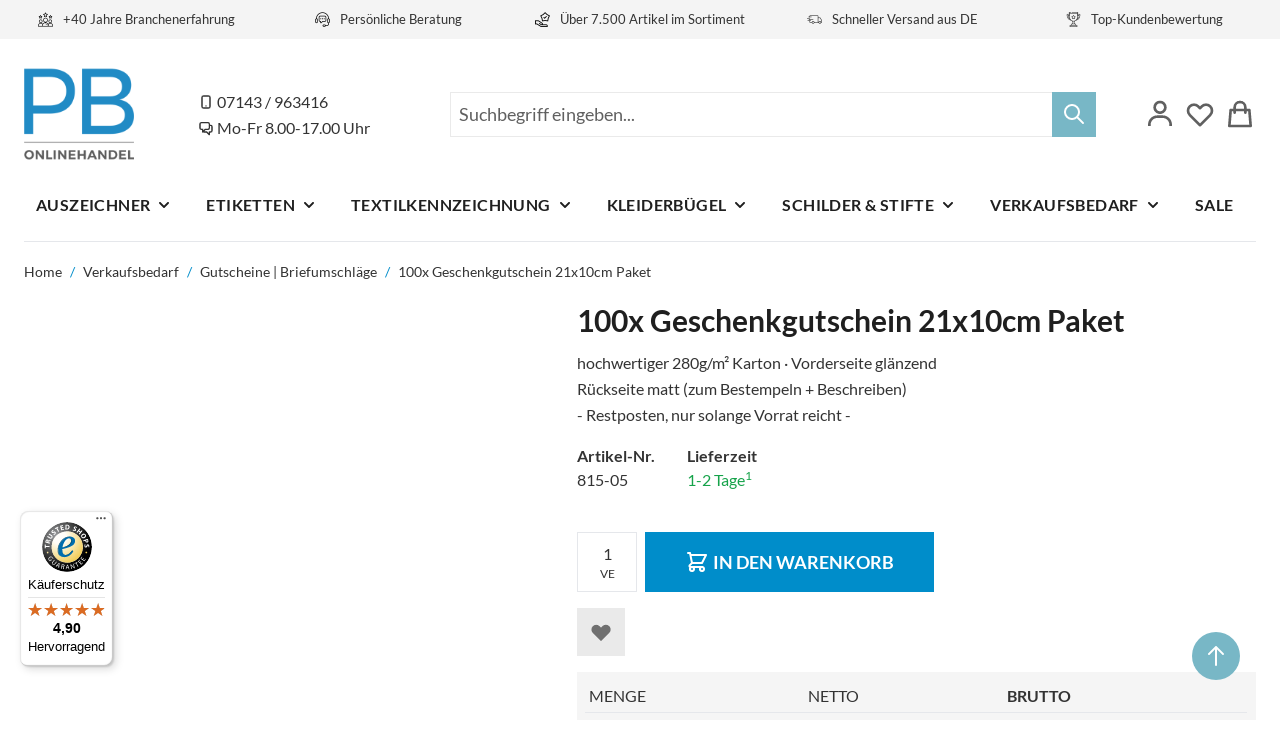

--- FILE ---
content_type: text/html; charset=UTF-8
request_url: https://www.pb-onlinehandel.de/geschenkgutschein-21x10cm-paket.html
body_size: 78911
content:
<!doctype html>
<html lang="de">
<head prefix="og: http://ogp.me/ns# fb: http://ogp.me/ns/fb# product: http://ogp.me/ns/product#">
    <meta charset="utf-8"/><script type="text/javascript">(window.NREUM||(NREUM={})).init={ajax:{deny_list:["bam.nr-data.net"]},feature_flags:["soft_nav"]};(window.NREUM||(NREUM={})).loader_config={licenseKey:"ae0eb247f7",applicationID:"448710789",browserID:"448712136"};;/*! For license information please see nr-loader-rum-1.308.0.min.js.LICENSE.txt */
(()=>{var e,t,r={163:(e,t,r)=>{"use strict";r.d(t,{j:()=>E});var n=r(384),i=r(1741);var a=r(2555);r(860).K7.genericEvents;const s="experimental.resources",o="register",c=e=>{if(!e||"string"!=typeof e)return!1;try{document.createDocumentFragment().querySelector(e)}catch{return!1}return!0};var d=r(2614),u=r(944),l=r(8122);const f="[data-nr-mask]",g=e=>(0,l.a)(e,(()=>{const e={feature_flags:[],experimental:{allow_registered_children:!1,resources:!1},mask_selector:"*",block_selector:"[data-nr-block]",mask_input_options:{color:!1,date:!1,"datetime-local":!1,email:!1,month:!1,number:!1,range:!1,search:!1,tel:!1,text:!1,time:!1,url:!1,week:!1,textarea:!1,select:!1,password:!0}};return{ajax:{deny_list:void 0,block_internal:!0,enabled:!0,autoStart:!0},api:{get allow_registered_children(){return e.feature_flags.includes(o)||e.experimental.allow_registered_children},set allow_registered_children(t){e.experimental.allow_registered_children=t},duplicate_registered_data:!1},browser_consent_mode:{enabled:!1},distributed_tracing:{enabled:void 0,exclude_newrelic_header:void 0,cors_use_newrelic_header:void 0,cors_use_tracecontext_headers:void 0,allowed_origins:void 0},get feature_flags(){return e.feature_flags},set feature_flags(t){e.feature_flags=t},generic_events:{enabled:!0,autoStart:!0},harvest:{interval:30},jserrors:{enabled:!0,autoStart:!0},logging:{enabled:!0,autoStart:!0},metrics:{enabled:!0,autoStart:!0},obfuscate:void 0,page_action:{enabled:!0},page_view_event:{enabled:!0,autoStart:!0},page_view_timing:{enabled:!0,autoStart:!0},performance:{capture_marks:!1,capture_measures:!1,capture_detail:!0,resources:{get enabled(){return e.feature_flags.includes(s)||e.experimental.resources},set enabled(t){e.experimental.resources=t},asset_types:[],first_party_domains:[],ignore_newrelic:!0}},privacy:{cookies_enabled:!0},proxy:{assets:void 0,beacon:void 0},session:{expiresMs:d.wk,inactiveMs:d.BB},session_replay:{autoStart:!0,enabled:!1,preload:!1,sampling_rate:10,error_sampling_rate:100,collect_fonts:!1,inline_images:!1,fix_stylesheets:!0,mask_all_inputs:!0,get mask_text_selector(){return e.mask_selector},set mask_text_selector(t){c(t)?e.mask_selector="".concat(t,",").concat(f):""===t||null===t?e.mask_selector=f:(0,u.R)(5,t)},get block_class(){return"nr-block"},get ignore_class(){return"nr-ignore"},get mask_text_class(){return"nr-mask"},get block_selector(){return e.block_selector},set block_selector(t){c(t)?e.block_selector+=",".concat(t):""!==t&&(0,u.R)(6,t)},get mask_input_options(){return e.mask_input_options},set mask_input_options(t){t&&"object"==typeof t?e.mask_input_options={...t,password:!0}:(0,u.R)(7,t)}},session_trace:{enabled:!0,autoStart:!0},soft_navigations:{enabled:!0,autoStart:!0},spa:{enabled:!0,autoStart:!0},ssl:void 0,user_actions:{enabled:!0,elementAttributes:["id","className","tagName","type"]}}})());var p=r(6154),m=r(9324);let h=0;const v={buildEnv:m.F3,distMethod:m.Xs,version:m.xv,originTime:p.WN},b={consented:!1},y={appMetadata:{},get consented(){return this.session?.state?.consent||b.consented},set consented(e){b.consented=e},customTransaction:void 0,denyList:void 0,disabled:!1,harvester:void 0,isolatedBacklog:!1,isRecording:!1,loaderType:void 0,maxBytes:3e4,obfuscator:void 0,onerror:void 0,ptid:void 0,releaseIds:{},session:void 0,timeKeeper:void 0,registeredEntities:[],jsAttributesMetadata:{bytes:0},get harvestCount(){return++h}},_=e=>{const t=(0,l.a)(e,y),r=Object.keys(v).reduce((e,t)=>(e[t]={value:v[t],writable:!1,configurable:!0,enumerable:!0},e),{});return Object.defineProperties(t,r)};var w=r(5701);const x=e=>{const t=e.startsWith("http");e+="/",r.p=t?e:"https://"+e};var R=r(7836),k=r(3241);const A={accountID:void 0,trustKey:void 0,agentID:void 0,licenseKey:void 0,applicationID:void 0,xpid:void 0},S=e=>(0,l.a)(e,A),T=new Set;function E(e,t={},r,s){let{init:o,info:c,loader_config:d,runtime:u={},exposed:l=!0}=t;if(!c){const e=(0,n.pV)();o=e.init,c=e.info,d=e.loader_config}e.init=g(o||{}),e.loader_config=S(d||{}),c.jsAttributes??={},p.bv&&(c.jsAttributes.isWorker=!0),e.info=(0,a.D)(c);const f=e.init,m=[c.beacon,c.errorBeacon];T.has(e.agentIdentifier)||(f.proxy.assets&&(x(f.proxy.assets),m.push(f.proxy.assets)),f.proxy.beacon&&m.push(f.proxy.beacon),e.beacons=[...m],function(e){const t=(0,n.pV)();Object.getOwnPropertyNames(i.W.prototype).forEach(r=>{const n=i.W.prototype[r];if("function"!=typeof n||"constructor"===n)return;let a=t[r];e[r]&&!1!==e.exposed&&"micro-agent"!==e.runtime?.loaderType&&(t[r]=(...t)=>{const n=e[r](...t);return a?a(...t):n})})}(e),(0,n.US)("activatedFeatures",w.B)),u.denyList=[...f.ajax.deny_list||[],...f.ajax.block_internal?m:[]],u.ptid=e.agentIdentifier,u.loaderType=r,e.runtime=_(u),T.has(e.agentIdentifier)||(e.ee=R.ee.get(e.agentIdentifier),e.exposed=l,(0,k.W)({agentIdentifier:e.agentIdentifier,drained:!!w.B?.[e.agentIdentifier],type:"lifecycle",name:"initialize",feature:void 0,data:e.config})),T.add(e.agentIdentifier)}},384:(e,t,r)=>{"use strict";r.d(t,{NT:()=>s,US:()=>u,Zm:()=>o,bQ:()=>d,dV:()=>c,pV:()=>l});var n=r(6154),i=r(1863),a=r(1910);const s={beacon:"bam.nr-data.net",errorBeacon:"bam.nr-data.net"};function o(){return n.gm.NREUM||(n.gm.NREUM={}),void 0===n.gm.newrelic&&(n.gm.newrelic=n.gm.NREUM),n.gm.NREUM}function c(){let e=o();return e.o||(e.o={ST:n.gm.setTimeout,SI:n.gm.setImmediate||n.gm.setInterval,CT:n.gm.clearTimeout,XHR:n.gm.XMLHttpRequest,REQ:n.gm.Request,EV:n.gm.Event,PR:n.gm.Promise,MO:n.gm.MutationObserver,FETCH:n.gm.fetch,WS:n.gm.WebSocket},(0,a.i)(...Object.values(e.o))),e}function d(e,t){let r=o();r.initializedAgents??={},t.initializedAt={ms:(0,i.t)(),date:new Date},r.initializedAgents[e]=t}function u(e,t){o()[e]=t}function l(){return function(){let e=o();const t=e.info||{};e.info={beacon:s.beacon,errorBeacon:s.errorBeacon,...t}}(),function(){let e=o();const t=e.init||{};e.init={...t}}(),c(),function(){let e=o();const t=e.loader_config||{};e.loader_config={...t}}(),o()}},782:(e,t,r)=>{"use strict";r.d(t,{T:()=>n});const n=r(860).K7.pageViewTiming},860:(e,t,r)=>{"use strict";r.d(t,{$J:()=>u,K7:()=>c,P3:()=>d,XX:()=>i,Yy:()=>o,df:()=>a,qY:()=>n,v4:()=>s});const n="events",i="jserrors",a="browser/blobs",s="rum",o="browser/logs",c={ajax:"ajax",genericEvents:"generic_events",jserrors:i,logging:"logging",metrics:"metrics",pageAction:"page_action",pageViewEvent:"page_view_event",pageViewTiming:"page_view_timing",sessionReplay:"session_replay",sessionTrace:"session_trace",softNav:"soft_navigations",spa:"spa"},d={[c.pageViewEvent]:1,[c.pageViewTiming]:2,[c.metrics]:3,[c.jserrors]:4,[c.spa]:5,[c.ajax]:6,[c.sessionTrace]:7,[c.softNav]:8,[c.sessionReplay]:9,[c.logging]:10,[c.genericEvents]:11},u={[c.pageViewEvent]:s,[c.pageViewTiming]:n,[c.ajax]:n,[c.spa]:n,[c.softNav]:n,[c.metrics]:i,[c.jserrors]:i,[c.sessionTrace]:a,[c.sessionReplay]:a,[c.logging]:o,[c.genericEvents]:"ins"}},944:(e,t,r)=>{"use strict";r.d(t,{R:()=>i});var n=r(3241);function i(e,t){"function"==typeof console.debug&&(console.debug("New Relic Warning: https://github.com/newrelic/newrelic-browser-agent/blob/main/docs/warning-codes.md#".concat(e),t),(0,n.W)({agentIdentifier:null,drained:null,type:"data",name:"warn",feature:"warn",data:{code:e,secondary:t}}))}},1687:(e,t,r)=>{"use strict";r.d(t,{Ak:()=>d,Ze:()=>f,x3:()=>u});var n=r(3241),i=r(7836),a=r(3606),s=r(860),o=r(2646);const c={};function d(e,t){const r={staged:!1,priority:s.P3[t]||0};l(e),c[e].get(t)||c[e].set(t,r)}function u(e,t){e&&c[e]&&(c[e].get(t)&&c[e].delete(t),p(e,t,!1),c[e].size&&g(e))}function l(e){if(!e)throw new Error("agentIdentifier required");c[e]||(c[e]=new Map)}function f(e="",t="feature",r=!1){if(l(e),!e||!c[e].get(t)||r)return p(e,t);c[e].get(t).staged=!0,g(e)}function g(e){const t=Array.from(c[e]);t.every(([e,t])=>t.staged)&&(t.sort((e,t)=>e[1].priority-t[1].priority),t.forEach(([t])=>{c[e].delete(t),p(e,t)}))}function p(e,t,r=!0){const s=e?i.ee.get(e):i.ee,c=a.i.handlers;if(!s.aborted&&s.backlog&&c){if((0,n.W)({agentIdentifier:e,type:"lifecycle",name:"drain",feature:t}),r){const e=s.backlog[t],r=c[t];if(r){for(let t=0;e&&t<e.length;++t)m(e[t],r);Object.entries(r).forEach(([e,t])=>{Object.values(t||{}).forEach(t=>{t[0]?.on&&t[0]?.context()instanceof o.y&&t[0].on(e,t[1])})})}}s.isolatedBacklog||delete c[t],s.backlog[t]=null,s.emit("drain-"+t,[])}}function m(e,t){var r=e[1];Object.values(t[r]||{}).forEach(t=>{var r=e[0];if(t[0]===r){var n=t[1],i=e[3],a=e[2];n.apply(i,a)}})}},1738:(e,t,r)=>{"use strict";r.d(t,{U:()=>g,Y:()=>f});var n=r(3241),i=r(9908),a=r(1863),s=r(944),o=r(5701),c=r(3969),d=r(8362),u=r(860),l=r(4261);function f(e,t,r,a){const f=a||r;!f||f[e]&&f[e]!==d.d.prototype[e]||(f[e]=function(){(0,i.p)(c.xV,["API/"+e+"/called"],void 0,u.K7.metrics,r.ee),(0,n.W)({agentIdentifier:r.agentIdentifier,drained:!!o.B?.[r.agentIdentifier],type:"data",name:"api",feature:l.Pl+e,data:{}});try{return t.apply(this,arguments)}catch(e){(0,s.R)(23,e)}})}function g(e,t,r,n,s){const o=e.info;null===r?delete o.jsAttributes[t]:o.jsAttributes[t]=r,(s||null===r)&&(0,i.p)(l.Pl+n,[(0,a.t)(),t,r],void 0,"session",e.ee)}},1741:(e,t,r)=>{"use strict";r.d(t,{W:()=>a});var n=r(944),i=r(4261);class a{#e(e,...t){if(this[e]!==a.prototype[e])return this[e](...t);(0,n.R)(35,e)}addPageAction(e,t){return this.#e(i.hG,e,t)}register(e){return this.#e(i.eY,e)}recordCustomEvent(e,t){return this.#e(i.fF,e,t)}setPageViewName(e,t){return this.#e(i.Fw,e,t)}setCustomAttribute(e,t,r){return this.#e(i.cD,e,t,r)}noticeError(e,t){return this.#e(i.o5,e,t)}setUserId(e,t=!1){return this.#e(i.Dl,e,t)}setApplicationVersion(e){return this.#e(i.nb,e)}setErrorHandler(e){return this.#e(i.bt,e)}addRelease(e,t){return this.#e(i.k6,e,t)}log(e,t){return this.#e(i.$9,e,t)}start(){return this.#e(i.d3)}finished(e){return this.#e(i.BL,e)}recordReplay(){return this.#e(i.CH)}pauseReplay(){return this.#e(i.Tb)}addToTrace(e){return this.#e(i.U2,e)}setCurrentRouteName(e){return this.#e(i.PA,e)}interaction(e){return this.#e(i.dT,e)}wrapLogger(e,t,r){return this.#e(i.Wb,e,t,r)}measure(e,t){return this.#e(i.V1,e,t)}consent(e){return this.#e(i.Pv,e)}}},1863:(e,t,r)=>{"use strict";function n(){return Math.floor(performance.now())}r.d(t,{t:()=>n})},1910:(e,t,r)=>{"use strict";r.d(t,{i:()=>a});var n=r(944);const i=new Map;function a(...e){return e.every(e=>{if(i.has(e))return i.get(e);const t="function"==typeof e?e.toString():"",r=t.includes("[native code]"),a=t.includes("nrWrapper");return r||a||(0,n.R)(64,e?.name||t),i.set(e,r),r})}},2555:(e,t,r)=>{"use strict";r.d(t,{D:()=>o,f:()=>s});var n=r(384),i=r(8122);const a={beacon:n.NT.beacon,errorBeacon:n.NT.errorBeacon,licenseKey:void 0,applicationID:void 0,sa:void 0,queueTime:void 0,applicationTime:void 0,ttGuid:void 0,user:void 0,account:void 0,product:void 0,extra:void 0,jsAttributes:{},userAttributes:void 0,atts:void 0,transactionName:void 0,tNamePlain:void 0};function s(e){try{return!!e.licenseKey&&!!e.errorBeacon&&!!e.applicationID}catch(e){return!1}}const o=e=>(0,i.a)(e,a)},2614:(e,t,r)=>{"use strict";r.d(t,{BB:()=>s,H3:()=>n,g:()=>d,iL:()=>c,tS:()=>o,uh:()=>i,wk:()=>a});const n="NRBA",i="SESSION",a=144e5,s=18e5,o={STARTED:"session-started",PAUSE:"session-pause",RESET:"session-reset",RESUME:"session-resume",UPDATE:"session-update"},c={SAME_TAB:"same-tab",CROSS_TAB:"cross-tab"},d={OFF:0,FULL:1,ERROR:2}},2646:(e,t,r)=>{"use strict";r.d(t,{y:()=>n});class n{constructor(e){this.contextId=e}}},2843:(e,t,r)=>{"use strict";r.d(t,{G:()=>a,u:()=>i});var n=r(3878);function i(e,t=!1,r,i){(0,n.DD)("visibilitychange",function(){if(t)return void("hidden"===document.visibilityState&&e());e(document.visibilityState)},r,i)}function a(e,t,r){(0,n.sp)("pagehide",e,t,r)}},3241:(e,t,r)=>{"use strict";r.d(t,{W:()=>a});var n=r(6154);const i="newrelic";function a(e={}){try{n.gm.dispatchEvent(new CustomEvent(i,{detail:e}))}catch(e){}}},3606:(e,t,r)=>{"use strict";r.d(t,{i:()=>a});var n=r(9908);a.on=s;var i=a.handlers={};function a(e,t,r,a){s(a||n.d,i,e,t,r)}function s(e,t,r,i,a){a||(a="feature"),e||(e=n.d);var s=t[a]=t[a]||{};(s[r]=s[r]||[]).push([e,i])}},3878:(e,t,r)=>{"use strict";function n(e,t){return{capture:e,passive:!1,signal:t}}function i(e,t,r=!1,i){window.addEventListener(e,t,n(r,i))}function a(e,t,r=!1,i){document.addEventListener(e,t,n(r,i))}r.d(t,{DD:()=>a,jT:()=>n,sp:()=>i})},3969:(e,t,r)=>{"use strict";r.d(t,{TZ:()=>n,XG:()=>o,rs:()=>i,xV:()=>s,z_:()=>a});const n=r(860).K7.metrics,i="sm",a="cm",s="storeSupportabilityMetrics",o="storeEventMetrics"},4234:(e,t,r)=>{"use strict";r.d(t,{W:()=>a});var n=r(7836),i=r(1687);class a{constructor(e,t){this.agentIdentifier=e,this.ee=n.ee.get(e),this.featureName=t,this.blocked=!1}deregisterDrain(){(0,i.x3)(this.agentIdentifier,this.featureName)}}},4261:(e,t,r)=>{"use strict";r.d(t,{$9:()=>d,BL:()=>o,CH:()=>g,Dl:()=>_,Fw:()=>y,PA:()=>h,Pl:()=>n,Pv:()=>k,Tb:()=>l,U2:()=>a,V1:()=>R,Wb:()=>x,bt:()=>b,cD:()=>v,d3:()=>w,dT:()=>c,eY:()=>p,fF:()=>f,hG:()=>i,k6:()=>s,nb:()=>m,o5:()=>u});const n="api-",i="addPageAction",a="addToTrace",s="addRelease",o="finished",c="interaction",d="log",u="noticeError",l="pauseReplay",f="recordCustomEvent",g="recordReplay",p="register",m="setApplicationVersion",h="setCurrentRouteName",v="setCustomAttribute",b="setErrorHandler",y="setPageViewName",_="setUserId",w="start",x="wrapLogger",R="measure",k="consent"},5289:(e,t,r)=>{"use strict";r.d(t,{GG:()=>s,Qr:()=>c,sB:()=>o});var n=r(3878),i=r(6389);function a(){return"undefined"==typeof document||"complete"===document.readyState}function s(e,t){if(a())return e();const r=(0,i.J)(e),s=setInterval(()=>{a()&&(clearInterval(s),r())},500);(0,n.sp)("load",r,t)}function o(e){if(a())return e();(0,n.DD)("DOMContentLoaded",e)}function c(e){if(a())return e();(0,n.sp)("popstate",e)}},5607:(e,t,r)=>{"use strict";r.d(t,{W:()=>n});const n=(0,r(9566).bz)()},5701:(e,t,r)=>{"use strict";r.d(t,{B:()=>a,t:()=>s});var n=r(3241);const i=new Set,a={};function s(e,t){const r=t.agentIdentifier;a[r]??={},e&&"object"==typeof e&&(i.has(r)||(t.ee.emit("rumresp",[e]),a[r]=e,i.add(r),(0,n.W)({agentIdentifier:r,loaded:!0,drained:!0,type:"lifecycle",name:"load",feature:void 0,data:e})))}},6154:(e,t,r)=>{"use strict";r.d(t,{OF:()=>c,RI:()=>i,WN:()=>u,bv:()=>a,eN:()=>l,gm:()=>s,mw:()=>o,sb:()=>d});var n=r(1863);const i="undefined"!=typeof window&&!!window.document,a="undefined"!=typeof WorkerGlobalScope&&("undefined"!=typeof self&&self instanceof WorkerGlobalScope&&self.navigator instanceof WorkerNavigator||"undefined"!=typeof globalThis&&globalThis instanceof WorkerGlobalScope&&globalThis.navigator instanceof WorkerNavigator),s=i?window:"undefined"!=typeof WorkerGlobalScope&&("undefined"!=typeof self&&self instanceof WorkerGlobalScope&&self||"undefined"!=typeof globalThis&&globalThis instanceof WorkerGlobalScope&&globalThis),o=Boolean("hidden"===s?.document?.visibilityState),c=/iPad|iPhone|iPod/.test(s.navigator?.userAgent),d=c&&"undefined"==typeof SharedWorker,u=((()=>{const e=s.navigator?.userAgent?.match(/Firefox[/\s](\d+\.\d+)/);Array.isArray(e)&&e.length>=2&&e[1]})(),Date.now()-(0,n.t)()),l=()=>"undefined"!=typeof PerformanceNavigationTiming&&s?.performance?.getEntriesByType("navigation")?.[0]?.responseStart},6389:(e,t,r)=>{"use strict";function n(e,t=500,r={}){const n=r?.leading||!1;let i;return(...r)=>{n&&void 0===i&&(e.apply(this,r),i=setTimeout(()=>{i=clearTimeout(i)},t)),n||(clearTimeout(i),i=setTimeout(()=>{e.apply(this,r)},t))}}function i(e){let t=!1;return(...r)=>{t||(t=!0,e.apply(this,r))}}r.d(t,{J:()=>i,s:()=>n})},6630:(e,t,r)=>{"use strict";r.d(t,{T:()=>n});const n=r(860).K7.pageViewEvent},7699:(e,t,r)=>{"use strict";r.d(t,{It:()=>a,KC:()=>o,No:()=>i,qh:()=>s});var n=r(860);const i=16e3,a=1e6,s="SESSION_ERROR",o={[n.K7.logging]:!0,[n.K7.genericEvents]:!1,[n.K7.jserrors]:!1,[n.K7.ajax]:!1}},7836:(e,t,r)=>{"use strict";r.d(t,{P:()=>o,ee:()=>c});var n=r(384),i=r(8990),a=r(2646),s=r(5607);const o="nr@context:".concat(s.W),c=function e(t,r){var n={},s={},u={},l=!1;try{l=16===r.length&&d.initializedAgents?.[r]?.runtime.isolatedBacklog}catch(e){}var f={on:p,addEventListener:p,removeEventListener:function(e,t){var r=n[e];if(!r)return;for(var i=0;i<r.length;i++)r[i]===t&&r.splice(i,1)},emit:function(e,r,n,i,a){!1!==a&&(a=!0);if(c.aborted&&!i)return;t&&a&&t.emit(e,r,n);var o=g(n);m(e).forEach(e=>{e.apply(o,r)});var d=v()[s[e]];d&&d.push([f,e,r,o]);return o},get:h,listeners:m,context:g,buffer:function(e,t){const r=v();if(t=t||"feature",f.aborted)return;Object.entries(e||{}).forEach(([e,n])=>{s[n]=t,t in r||(r[t]=[])})},abort:function(){f._aborted=!0,Object.keys(f.backlog).forEach(e=>{delete f.backlog[e]})},isBuffering:function(e){return!!v()[s[e]]},debugId:r,backlog:l?{}:t&&"object"==typeof t.backlog?t.backlog:{},isolatedBacklog:l};return Object.defineProperty(f,"aborted",{get:()=>{let e=f._aborted||!1;return e||(t&&(e=t.aborted),e)}}),f;function g(e){return e&&e instanceof a.y?e:e?(0,i.I)(e,o,()=>new a.y(o)):new a.y(o)}function p(e,t){n[e]=m(e).concat(t)}function m(e){return n[e]||[]}function h(t){return u[t]=u[t]||e(f,t)}function v(){return f.backlog}}(void 0,"globalEE"),d=(0,n.Zm)();d.ee||(d.ee=c)},8122:(e,t,r)=>{"use strict";r.d(t,{a:()=>i});var n=r(944);function i(e,t){try{if(!e||"object"!=typeof e)return(0,n.R)(3);if(!t||"object"!=typeof t)return(0,n.R)(4);const r=Object.create(Object.getPrototypeOf(t),Object.getOwnPropertyDescriptors(t)),a=0===Object.keys(r).length?e:r;for(let s in a)if(void 0!==e[s])try{if(null===e[s]){r[s]=null;continue}Array.isArray(e[s])&&Array.isArray(t[s])?r[s]=Array.from(new Set([...e[s],...t[s]])):"object"==typeof e[s]&&"object"==typeof t[s]?r[s]=i(e[s],t[s]):r[s]=e[s]}catch(e){r[s]||(0,n.R)(1,e)}return r}catch(e){(0,n.R)(2,e)}}},8362:(e,t,r)=>{"use strict";r.d(t,{d:()=>a});var n=r(9566),i=r(1741);class a extends i.W{agentIdentifier=(0,n.LA)(16)}},8374:(e,t,r)=>{r.nc=(()=>{try{return document?.currentScript?.nonce}catch(e){}return""})()},8990:(e,t,r)=>{"use strict";r.d(t,{I:()=>i});var n=Object.prototype.hasOwnProperty;function i(e,t,r){if(n.call(e,t))return e[t];var i=r();if(Object.defineProperty&&Object.keys)try{return Object.defineProperty(e,t,{value:i,writable:!0,enumerable:!1}),i}catch(e){}return e[t]=i,i}},9324:(e,t,r)=>{"use strict";r.d(t,{F3:()=>i,Xs:()=>a,xv:()=>n});const n="1.308.0",i="PROD",a="CDN"},9566:(e,t,r)=>{"use strict";r.d(t,{LA:()=>o,bz:()=>s});var n=r(6154);const i="xxxxxxxx-xxxx-4xxx-yxxx-xxxxxxxxxxxx";function a(e,t){return e?15&e[t]:16*Math.random()|0}function s(){const e=n.gm?.crypto||n.gm?.msCrypto;let t,r=0;return e&&e.getRandomValues&&(t=e.getRandomValues(new Uint8Array(30))),i.split("").map(e=>"x"===e?a(t,r++).toString(16):"y"===e?(3&a()|8).toString(16):e).join("")}function o(e){const t=n.gm?.crypto||n.gm?.msCrypto;let r,i=0;t&&t.getRandomValues&&(r=t.getRandomValues(new Uint8Array(e)));const s=[];for(var o=0;o<e;o++)s.push(a(r,i++).toString(16));return s.join("")}},9908:(e,t,r)=>{"use strict";r.d(t,{d:()=>n,p:()=>i});var n=r(7836).ee.get("handle");function i(e,t,r,i,a){a?(a.buffer([e],i),a.emit(e,t,r)):(n.buffer([e],i),n.emit(e,t,r))}}},n={};function i(e){var t=n[e];if(void 0!==t)return t.exports;var a=n[e]={exports:{}};return r[e](a,a.exports,i),a.exports}i.m=r,i.d=(e,t)=>{for(var r in t)i.o(t,r)&&!i.o(e,r)&&Object.defineProperty(e,r,{enumerable:!0,get:t[r]})},i.f={},i.e=e=>Promise.all(Object.keys(i.f).reduce((t,r)=>(i.f[r](e,t),t),[])),i.u=e=>"nr-rum-1.308.0.min.js",i.o=(e,t)=>Object.prototype.hasOwnProperty.call(e,t),e={},t="NRBA-1.308.0.PROD:",i.l=(r,n,a,s)=>{if(e[r])e[r].push(n);else{var o,c;if(void 0!==a)for(var d=document.getElementsByTagName("script"),u=0;u<d.length;u++){var l=d[u];if(l.getAttribute("src")==r||l.getAttribute("data-webpack")==t+a){o=l;break}}if(!o){c=!0;var f={296:"sha512-+MIMDsOcckGXa1EdWHqFNv7P+JUkd5kQwCBr3KE6uCvnsBNUrdSt4a/3/L4j4TxtnaMNjHpza2/erNQbpacJQA=="};(o=document.createElement("script")).charset="utf-8",i.nc&&o.setAttribute("nonce",i.nc),o.setAttribute("data-webpack",t+a),o.src=r,0!==o.src.indexOf(window.location.origin+"/")&&(o.crossOrigin="anonymous"),f[s]&&(o.integrity=f[s])}e[r]=[n];var g=(t,n)=>{o.onerror=o.onload=null,clearTimeout(p);var i=e[r];if(delete e[r],o.parentNode&&o.parentNode.removeChild(o),i&&i.forEach(e=>e(n)),t)return t(n)},p=setTimeout(g.bind(null,void 0,{type:"timeout",target:o}),12e4);o.onerror=g.bind(null,o.onerror),o.onload=g.bind(null,o.onload),c&&document.head.appendChild(o)}},i.r=e=>{"undefined"!=typeof Symbol&&Symbol.toStringTag&&Object.defineProperty(e,Symbol.toStringTag,{value:"Module"}),Object.defineProperty(e,"__esModule",{value:!0})},i.p="https://js-agent.newrelic.com/",(()=>{var e={374:0,840:0};i.f.j=(t,r)=>{var n=i.o(e,t)?e[t]:void 0;if(0!==n)if(n)r.push(n[2]);else{var a=new Promise((r,i)=>n=e[t]=[r,i]);r.push(n[2]=a);var s=i.p+i.u(t),o=new Error;i.l(s,r=>{if(i.o(e,t)&&(0!==(n=e[t])&&(e[t]=void 0),n)){var a=r&&("load"===r.type?"missing":r.type),s=r&&r.target&&r.target.src;o.message="Loading chunk "+t+" failed: ("+a+": "+s+")",o.name="ChunkLoadError",o.type=a,o.request=s,n[1](o)}},"chunk-"+t,t)}};var t=(t,r)=>{var n,a,[s,o,c]=r,d=0;if(s.some(t=>0!==e[t])){for(n in o)i.o(o,n)&&(i.m[n]=o[n]);if(c)c(i)}for(t&&t(r);d<s.length;d++)a=s[d],i.o(e,a)&&e[a]&&e[a][0](),e[a]=0},r=self["webpackChunk:NRBA-1.308.0.PROD"]=self["webpackChunk:NRBA-1.308.0.PROD"]||[];r.forEach(t.bind(null,0)),r.push=t.bind(null,r.push.bind(r))})(),(()=>{"use strict";i(8374);var e=i(8362),t=i(860);const r=Object.values(t.K7);var n=i(163);var a=i(9908),s=i(1863),o=i(4261),c=i(1738);var d=i(1687),u=i(4234),l=i(5289),f=i(6154),g=i(944),p=i(384);const m=e=>f.RI&&!0===e?.privacy.cookies_enabled;function h(e){return!!(0,p.dV)().o.MO&&m(e)&&!0===e?.session_trace.enabled}var v=i(6389),b=i(7699);class y extends u.W{constructor(e,t){super(e.agentIdentifier,t),this.agentRef=e,this.abortHandler=void 0,this.featAggregate=void 0,this.loadedSuccessfully=void 0,this.onAggregateImported=new Promise(e=>{this.loadedSuccessfully=e}),this.deferred=Promise.resolve(),!1===e.init[this.featureName].autoStart?this.deferred=new Promise((t,r)=>{this.ee.on("manual-start-all",(0,v.J)(()=>{(0,d.Ak)(e.agentIdentifier,this.featureName),t()}))}):(0,d.Ak)(e.agentIdentifier,t)}importAggregator(e,t,r={}){if(this.featAggregate)return;const n=async()=>{let n;await this.deferred;try{if(m(e.init)){const{setupAgentSession:t}=await i.e(296).then(i.bind(i,3305));n=t(e)}}catch(e){(0,g.R)(20,e),this.ee.emit("internal-error",[e]),(0,a.p)(b.qh,[e],void 0,this.featureName,this.ee)}try{if(!this.#t(this.featureName,n,e.init))return(0,d.Ze)(this.agentIdentifier,this.featureName),void this.loadedSuccessfully(!1);const{Aggregate:i}=await t();this.featAggregate=new i(e,r),e.runtime.harvester.initializedAggregates.push(this.featAggregate),this.loadedSuccessfully(!0)}catch(e){(0,g.R)(34,e),this.abortHandler?.(),(0,d.Ze)(this.agentIdentifier,this.featureName,!0),this.loadedSuccessfully(!1),this.ee&&this.ee.abort()}};f.RI?(0,l.GG)(()=>n(),!0):n()}#t(e,r,n){if(this.blocked)return!1;switch(e){case t.K7.sessionReplay:return h(n)&&!!r;case t.K7.sessionTrace:return!!r;default:return!0}}}var _=i(6630),w=i(2614),x=i(3241);class R extends y{static featureName=_.T;constructor(e){var t;super(e,_.T),this.setupInspectionEvents(e.agentIdentifier),t=e,(0,c.Y)(o.Fw,function(e,r){"string"==typeof e&&("/"!==e.charAt(0)&&(e="/"+e),t.runtime.customTransaction=(r||"http://custom.transaction")+e,(0,a.p)(o.Pl+o.Fw,[(0,s.t)()],void 0,void 0,t.ee))},t),this.importAggregator(e,()=>i.e(296).then(i.bind(i,3943)))}setupInspectionEvents(e){const t=(t,r)=>{t&&(0,x.W)({agentIdentifier:e,timeStamp:t.timeStamp,loaded:"complete"===t.target.readyState,type:"window",name:r,data:t.target.location+""})};(0,l.sB)(e=>{t(e,"DOMContentLoaded")}),(0,l.GG)(e=>{t(e,"load")}),(0,l.Qr)(e=>{t(e,"navigate")}),this.ee.on(w.tS.UPDATE,(t,r)=>{(0,x.W)({agentIdentifier:e,type:"lifecycle",name:"session",data:r})})}}class k extends e.d{constructor(e){var t;(super(),f.gm)?(this.features={},(0,p.bQ)(this.agentIdentifier,this),this.desiredFeatures=new Set(e.features||[]),this.desiredFeatures.add(R),(0,n.j)(this,e,e.loaderType||"agent"),t=this,(0,c.Y)(o.cD,function(e,r,n=!1){if("string"==typeof e){if(["string","number","boolean"].includes(typeof r)||null===r)return(0,c.U)(t,e,r,o.cD,n);(0,g.R)(40,typeof r)}else(0,g.R)(39,typeof e)},t),function(e){(0,c.Y)(o.Dl,function(t,r=!1){if("string"!=typeof t&&null!==t)return void(0,g.R)(41,typeof t);const n=e.info.jsAttributes["enduser.id"];r&&null!=n&&n!==t?(0,a.p)(o.Pl+"setUserIdAndResetSession",[t],void 0,"session",e.ee):(0,c.U)(e,"enduser.id",t,o.Dl,!0)},e)}(this),function(e){(0,c.Y)(o.nb,function(t){if("string"==typeof t||null===t)return(0,c.U)(e,"application.version",t,o.nb,!1);(0,g.R)(42,typeof t)},e)}(this),function(e){(0,c.Y)(o.d3,function(){e.ee.emit("manual-start-all")},e)}(this),function(e){(0,c.Y)(o.Pv,function(t=!0){if("boolean"==typeof t){if((0,a.p)(o.Pl+o.Pv,[t],void 0,"session",e.ee),e.runtime.consented=t,t){const t=e.features.page_view_event;t.onAggregateImported.then(e=>{const r=t.featAggregate;e&&!r.sentRum&&r.sendRum()})}}else(0,g.R)(65,typeof t)},e)}(this),this.run()):(0,g.R)(21)}get config(){return{info:this.info,init:this.init,loader_config:this.loader_config,runtime:this.runtime}}get api(){return this}run(){try{const e=function(e){const t={};return r.forEach(r=>{t[r]=!!e[r]?.enabled}),t}(this.init),n=[...this.desiredFeatures];n.sort((e,r)=>t.P3[e.featureName]-t.P3[r.featureName]),n.forEach(r=>{if(!e[r.featureName]&&r.featureName!==t.K7.pageViewEvent)return;if(r.featureName===t.K7.spa)return void(0,g.R)(67);const n=function(e){switch(e){case t.K7.ajax:return[t.K7.jserrors];case t.K7.sessionTrace:return[t.K7.ajax,t.K7.pageViewEvent];case t.K7.sessionReplay:return[t.K7.sessionTrace];case t.K7.pageViewTiming:return[t.K7.pageViewEvent];default:return[]}}(r.featureName).filter(e=>!(e in this.features));n.length>0&&(0,g.R)(36,{targetFeature:r.featureName,missingDependencies:n}),this.features[r.featureName]=new r(this)})}catch(e){(0,g.R)(22,e);for(const e in this.features)this.features[e].abortHandler?.();const t=(0,p.Zm)();delete t.initializedAgents[this.agentIdentifier]?.features,delete this.sharedAggregator;return t.ee.get(this.agentIdentifier).abort(),!1}}}var A=i(2843),S=i(782);class T extends y{static featureName=S.T;constructor(e){super(e,S.T),f.RI&&((0,A.u)(()=>(0,a.p)("docHidden",[(0,s.t)()],void 0,S.T,this.ee),!0),(0,A.G)(()=>(0,a.p)("winPagehide",[(0,s.t)()],void 0,S.T,this.ee)),this.importAggregator(e,()=>i.e(296).then(i.bind(i,2117))))}}var E=i(3969);class I extends y{static featureName=E.TZ;constructor(e){super(e,E.TZ),f.RI&&document.addEventListener("securitypolicyviolation",e=>{(0,a.p)(E.xV,["Generic/CSPViolation/Detected"],void 0,this.featureName,this.ee)}),this.importAggregator(e,()=>i.e(296).then(i.bind(i,9623)))}}new k({features:[R,T,I],loaderType:"lite"})})()})();</script>
<meta name="title" content="Geschenkgutschein 21x10cm Paket"/>
<meta name="description" content="Geschengutscheine werden nicht umgetauscht, denn der Beschenkte findet selbst das für ihn Passende"/>
<meta name="robots" content="INDEX,FOLLOW"/>
<meta name="viewport" content="width=device-width, initial-scale=1"/>
<title>100x Geschenkgutschein 21x10cm Paket</title>
<link  rel="stylesheet" type="text/css"  media="all" href="https://www.pb-onlinehandel.de/static/version1762178937/frontend/Beyondmedia/PbOnlinehandelHyva/de_DE/css/styles.min.css" />
<link  rel="stylesheet" type="text/css"  media="all" href="https://www.pb-onlinehandel.de/static/version1762178937/frontend/Beyondmedia/PbOnlinehandelHyva/de_DE/Amasty_Base/vendor/slick/amslick.min.css" />
<link  rel="stylesheet" type="text/css"  media="all" href="https://www.pb-onlinehandel.de/static/version1762178937/frontend/Beyondmedia/PbOnlinehandelHyva/de_DE/Mollie_Payment/css/styles.min.css" />
<link  rel="stylesheet" type="text/css"  media="all" href="https://www.pb-onlinehandel.de/static/version1762178937/frontend/Beyondmedia/PbOnlinehandelHyva/de_DE/Bss_HyvaCompatBase/css/splide/splide.min.css" />
<script  type="text/javascript"  src="https://www.pb-onlinehandel.de/static/version1762178937/frontend/Beyondmedia/PbOnlinehandelHyva/de_DE/Smile_ElasticsuiteTracker/js/tracking.js"></script>
<script  type="text/javascript"  src="https://www.pb-onlinehandel.de/static/version1762178937/frontend/Beyondmedia/PbOnlinehandelHyva/de_DE/Bss_HyvaCompatBase/js/splidejs/splide.min.js"></script>
<link  rel="preconnect" href="https://fonts.gstatic.com" />
<link  rel="preconnect" href="https://fonts.googleapis.com" />
<link  rel="icon" type="image/x-icon" href="https://www.pb-onlinehandel.de/media/favicon/default/favicon.png" />
<link  rel="shortcut icon" type="image/x-icon" href="https://www.pb-onlinehandel.de/media/favicon/default/favicon.png" />
<link  rel="canonical" href="https://www.pb-onlinehandel.de/geschenkgutschein-21x10cm-paket.html" />
<meta name="msvalidate.01" content="BDC945EF0051E72CAF2B163F61C23091" />
<script src="https://beyond-cookiebanner.de/app.js?apiKey=61eafaa1a3144e5f7ef09024c82edc1bc2c7652b0b93d36d" referrerpolicy="origin"></script>

<style>
    [x-cloak] {
        display: none !important;
    }
</style>       
<!-- Google Tag Manager by MagePal -->

<script type="text/javascript">
    function initMagepalGtmDatalayer_4f71f1c5e6503faecb6d9e35a59f2399() {
        'use strict';

        let lastPushedCart = {};
        let lastPushedCustomer = {};

        function objectKeyExist(object)
        {
            const items = Array.isArray(object) ? object : Object.values(object);
            return items.reduce((acc, v) => (acc || v.customer || v.cart), false);
        }

        const isObject = x => x === Object(x);
        const has = (x, p) => isObject(x) && x.hasOwnProperty(p);
        const isEqual = (x, y) => JSON.stringify(x) === JSON.stringify(y);

        //Update datalayer
        function updateDataLayer(_gtmDataLayer, _dataObject, _forceUpdate)
        {
            let customer = {isLoggedIn : false},
                cart = {hasItems: false};

            if (_gtmDataLayer !== undefined && (!objectKeyExist(_gtmDataLayer) || _forceUpdate)) {
                if (isObject(_dataObject) && has(_dataObject, 'customer')) {
                    customer = _dataObject.customer;
                }

                if (isObject(_dataObject) && has(_dataObject, 'cart')) {
                    cart = _dataObject.cart;
                }

                if (!isEqual(lastPushedCart, cart) || !isEqual(lastPushedCustomer, customer)) {
                    window.dispatchEvent(new CustomEvent('mpCustomerSession', {detail: [customer, cart, _gtmDataLayer]}));
                    _gtmDataLayer.push({'event': 'mpCustomerSession', 'customer': customer, 'cart': cart});
                    lastPushedCustomer = customer;
                    lastPushedCart = cart;
                }
            }
        }

        function isTrackingAllowed(config)
        {
            let allowServices = false,
                allowedCookies,
                allowedWebsites;

            if (!config.isGdprEnabled || (!config.isGdprEnabled && !config.addJsInHeader)) {
                allowServices = true;
            } else if (config.isCookieRestrictionModeEnabled && config.gdprOption === 1) {
                allowedCookies = hyva.getCookie(config.cookieName);

                if (allowedCookies !== null) {
                    allowedWebsites = JSON.parse(allowedCookies);

                    if (allowedWebsites[config.currentWebsite] === 1) {
                        allowServices = true;
                    }
                }
            } else if (config.gdprOption === 2) {
                allowServices = hyva.getCookie(config.cookieName) !== null;
            } else if (config.gdprOption === 3) {
                allowServices = hyva.getCookie(config.cookieName) === null;
            }

            return allowServices;
        }

        //load gtm
        function initTracking(dataLayerName, accountId, containerCode)
        {
            window.dispatchEvent(new CustomEvent('gtm:beforeInitialize'));

            (function (w, d, s, l, i) {
                w[l] = w[l] || [];
                w[l].push({
                    'gtm.start':
                        new Date().getTime(), event: 'gtm.js'
                });
                var f = d.getElementsByTagName(s)[0],
                    j = d.createElement(s), dl = l != dataLayerName ? '&l=' + l : '';
                j.async = true;
                j.src = '//www.googletagmanager.com/gtm.js?id=' + i + dl + containerCode;
                f.parentNode.insertBefore(j, f);
            })(window, document, 'script', dataLayerName, accountId);
            window.dispatchEvent(new CustomEvent('gtm:afterInitialize'));
        }

        function pushData(dataLayerName, dataLayer)
        {
            if (Array.isArray(dataLayer)) {
                dataLayer.forEach(function (data) {
                    window[dataLayerName].push(data);
                });
            }
        }

        const config = {
            dataLayer: "dataLayer",
            gdprOption: 0,
            isGdprEnabled: 0,
            isCookieRestrictionModeEnabled: 0,
        };

                config.currentWebsite = 1;
        config.cookieName = "user_allowed_save_cookie";
        config.accountId = "GTM-MXD2B6G";
        config.data = [{"ecommerce":{"currencyCode":"EUR"},"pageType":"catalog_product_view","list":"detail"},{"event":"productPage","product":{"id":"1169","sku":"815-05","parent_sku":"815-05","product_type":"simple","name":"100x Geschenkgutschein 21x10cm Paket","price":10,"attribute_set_id":"29","path":"100x Geschenkgutschein 21x10cm Paket","category":"Gutscheine | Briefumschl\u00e4ge","image_url":"https:\/\/www.pb-onlinehandel.de\/media\/catalog\/product\/5\/d\/5dd83f578c20134a3a7ecf541b7d91b388d6f06251a6b1784c3f78b84a2dc705.jpeg"}}];
        config.addJsInHeader = 0;
        config.containerCode = "";
        
        window[config.dataLayer] = window[config.dataLayer] || [];

        if (has(config, 'accountId') && isTrackingAllowed(config)) {
            pushData(config.dataLayer, config.data);
            initTracking(config.dataLayer, config.accountId, config.containerCode);
        }

        window.addEventListener("private-content-loaded", event => {
            const dataObject = event.detail.data['magepal-gtm-jsdatalayer'] || {};
            const gtmDataLayer = window[config.dataLayer];
            updateDataLayer(gtmDataLayer, dataObject, true)
        });
    }
    window.addEventListener('DOMContentLoaded', initMagepalGtmDatalayer_4f71f1c5e6503faecb6d9e35a59f2399);
</script>
<!-- End Google Tag Manager by MagePal -->
    <script>
        //<![CDATA[
        function userConsentEsTraking(config)
        {
            return config.cookieRestrictionEnabled == false || hyva.getCookie(config.cookieRestrictionName) !== null;
        }

        try {
            smileTracker.setConfig({
                beaconUrl     : 'https://www.pb-onlinehandel.de/elasticsuite/tracker/hit/image/h.png',
                telemetryUrl     : 'https://t.elasticsuite.io/track',
                telemetryEnabled : '',
                sessionConfig : {"visit_cookie_name":"STUID","visit_cookie_lifetime":"3600","visitor_cookie_lifetime":"365","visitor_cookie_name":"STVID","domain":"www.pb-onlinehandel.de","path":"\/"},
                endpointUrl : 'https://www.pb-onlinehandel.de/rest/V1/elasticsuite-tracker/hit'
            });

            smileTracker.addPageVar('store_id', '1');

            document.addEventListener('DOMContentLoaded', function () {
                if (userConsentEsTraking({"cookieRestrictionEnabled":"0","cookieRestrictionName":"user_allowed_save_cookie"})) {
                    smileTracker.sendTag();
                }
            });
        } catch (err) {
            ;
        }
        //]]>
    </script>
<!-- added by Trusted Shops app: Start -->
<script src="https://integrations.etrusted.com/applications/widget.js/v2" async defer></script>
<!-- End -->
<script>
    var BASE_URL = 'https://www.pb-onlinehandel.de/';
    var THEME_PATH = 'https://www.pb-onlinehandel.de/static/version1762178937/frontend/Beyondmedia/PbOnlinehandelHyva/de_DE';
    var COOKIE_CONFIG = {
        "expires": null,
        "path": "\u002F",
        "domain": ".www.pb\u002Donlinehandel.de",
        "secure": true,
        "lifetime": "3600",
        "cookie_restriction_enabled": false    };
    var CURRENT_STORE_CODE = 'de';
    var CURRENT_WEBSITE_ID = '1';

    window.hyva = window.hyva || {}

    window.cookie_consent_groups = window.cookie_consent_groups || {}
    window.cookie_consent_groups['necessary'] = true;

    window.cookie_consent_config = window.cookie_consent_config || {};
    window.cookie_consent_config['necessary'] = [].concat(
        window.cookie_consent_config['necessary'] || [],
        [
            'user_allowed_save_cookie',
            'form_key',
            'mage-messages',
            'private_content_version',
            'mage-cache-sessid',
            'last_visited_store',
            'section_data_ids'
        ]
    );
</script>
<script>
    'use strict';
    (function( hyva, undefined ) {

        function lifetimeToExpires(options, defaults) {

            const lifetime = options.lifetime || defaults.lifetime;

            if (lifetime) {
                const date = new Date;
                date.setTime(date.getTime() + lifetime * 1000);
                return date;
            }

            return null;
        }

        function generateRandomString() {

            const allowedCharacters = '0123456789abcdefghijklmnopqrstuvwxyzABCDEFGHIJKLMNOPQRSTUVWXYZ',
                length = 16;

            let formKey = '',
                charactersLength = allowedCharacters.length;

            for (let i = 0; i < length; i++) {
                formKey += allowedCharacters[Math.round(Math.random() * (charactersLength - 1))]
            }

            return formKey;
        }

        const sessionCookieMarker = {noLifetime: true}

        const cookieTempStorage = {};

        const internalCookie = {
            get(name) {
                const v = document.cookie.match('(^|;) ?' + name + '=([^;]*)(;|$)');
                return v ? v[2] : null;
            },
            set(name, value, days, skipSetDomain) {
                let expires,
                    path,
                    domain,
                    secure,
                    samesite;

                const defaultCookieConfig = {
                    expires: null,
                    path: '/',
                    domain: null,
                    secure: false,
                    lifetime: null,
                    samesite: 'lax'
                };

                const cookieConfig = window.COOKIE_CONFIG || {};

                expires = days && days !== sessionCookieMarker
                    ? lifetimeToExpires({lifetime: 24 * 60 * 60 * days, expires: null}, defaultCookieConfig)
                    : lifetimeToExpires(window.COOKIE_CONFIG, defaultCookieConfig) || defaultCookieConfig.expires;

                path = cookieConfig.path || defaultCookieConfig.path;
                domain = !skipSetDomain && (cookieConfig.domain || defaultCookieConfig.domain);
                secure = cookieConfig.secure || defaultCookieConfig.secure;
                samesite = cookieConfig.samesite || defaultCookieConfig.samesite;

                document.cookie = name + "=" + encodeURIComponent(value) +
                    (expires && days !== sessionCookieMarker ? '; expires=' + expires.toGMTString() : '') +
                    (path ? '; path=' + path : '') +
                    (domain ? '; domain=' + domain : '') +
                    (secure ? '; secure' : '') +
                    (samesite ? '; samesite=' + samesite : 'lax');
            },
            isWebsiteAllowedToSaveCookie() {
                const allowedCookies = this.get('user_allowed_save_cookie');
                if (allowedCookies) {
                    const allowedWebsites = JSON.parse(unescape(allowedCookies));

                    return allowedWebsites[CURRENT_WEBSITE_ID] === 1;
                }
                return false;
            },
            getGroupByCookieName(name) {
                const cookieConsentConfig = window.cookie_consent_config || {};
                let group = null;
                for (let prop in cookieConsentConfig) {
                    if (!cookieConsentConfig.hasOwnProperty(prop)) continue;
                    if (cookieConsentConfig[prop].includes(name)) {
                        group = prop;
                        break;
                    }
                }
                return group;
            },
            isCookieAllowed(name) {
                const cookieGroup = this.getGroupByCookieName(name);
                return cookieGroup
                    ? window.cookie_consent_groups[cookieGroup]
                    : this.isWebsiteAllowedToSaveCookie();
            },
            saveTempStorageCookies() {
                for (const [name, data] of Object.entries(cookieTempStorage)) {
                    if (this.isCookieAllowed(name)) {
                        this.set(name, data['value'], data['days'], data['skipSetDomain']);
                        delete cookieTempStorage[name];
                    }
                }
            }
        };

        hyva.getCookie = (name) => {
            const cookieConfig = window.COOKIE_CONFIG || {};

            if (cookieConfig.cookie_restriction_enabled && ! internalCookie.isCookieAllowed(name)) {
                return cookieTempStorage[name] ? cookieTempStorage[name]['value'] : null;
            }

            return internalCookie.get(name);
        }

        hyva.setCookie = (name, value, days, skipSetDomain) => {
            const cookieConfig = window.COOKIE_CONFIG || {};

            if (cookieConfig.cookie_restriction_enabled && ! internalCookie.isCookieAllowed(name)) {
                cookieTempStorage[name] = {value, days, skipSetDomain};
                return;
            }
            return internalCookie.set(name, value, days, skipSetDomain);
        }


        hyva.setSessionCookie = (name, value, skipSetDomain) => {
            return hyva.setCookie(name, value, sessionCookieMarker, skipSetDomain)
        }

        hyva.getBrowserStorage = () => {
            const browserStorage = window.localStorage || window.sessionStorage;
            if (!browserStorage) {
                console.warn('Browser Storage is unavailable');
                return false;
            }
            try {
                browserStorage.setItem('storage_test', '1');
                browserStorage.removeItem('storage_test');
            } catch (error) {
                console.warn('Browser Storage is not accessible', error);
                return false;
            }
            return browserStorage;
        }

        hyva.postForm = (postParams) => {
            const form = document.createElement("form");

            let data = postParams.data;

            if (! postParams.skipUenc && ! data.uenc) {
                data.uenc = btoa(window.location.href);
            }
            form.method = "POST";
            form.action = postParams.action;

            Object.keys(postParams.data).map(key => {
                const field = document.createElement("input");
                field.type = 'hidden'
                field.value = postParams.data[key];
                field.name = key;
                form.appendChild(field);
            });

            const form_key = document.createElement("input");
            form_key.type = 'hidden';
            form_key.value = hyva.getFormKey();
            form_key.name="form_key";
            form.appendChild(form_key);

            document.body.appendChild(form);

            form.submit();
        }

        hyva.getFormKey = function () {
            let formKey = hyva.getCookie('form_key');

            if (!formKey) {
                formKey = generateRandomString();
                hyva.setCookie('form_key', formKey);
            }

            return formKey;
        }

        hyva.formatPrice = (value, showSign, options = {}) => {
            const groupSeparator = options.groupSeparator;
            const decimalSeparator = options.decimalSeparator
            delete options.groupSeparator;
            delete options.decimalSeparator;
            const formatter = new Intl.NumberFormat(
                'de\u002DDE',
                Object.assign({
                    style: 'currency',
                    currency: 'EUR',
                    signDisplay: showSign ? 'always' : 'auto'
                }, options)
            );
            return (typeof Intl.NumberFormat.prototype.formatToParts === 'function') ?
                formatter.formatToParts(value).map(({type, value}) => {
                    switch (type) {
                        case 'currency':
                            return '\u20AC' || value;
                        case 'minusSign':
                            return '- ';
                        case 'plusSign':
                            return '+ ';
                        case 'group':
                            return groupSeparator !== undefined ? groupSeparator : value;
                        case 'decimal':
                            return decimalSeparator !== undefined ? decimalSeparator : value;
                        default :
                            return value;
                    }
                }).reduce((string, part) => string + part) :
                formatter.format(value);
        }

        const formatStr = function (str, nStart) {
            const args = Array.from(arguments).slice(2);

            return str.replace(/(%+)([0-9]+)/g, (m, p, n) => {
                const idx = parseInt(n) - nStart;

                if (args[idx] === null || args[idx] === void 0) {
                    return m;
                }
                return p.length % 2
                    ? p.slice(0, -1).replace('%%', '%') + args[idx]
                    : p.replace('%%', '%') + n;
            })
        }

        hyva.str = function (string) {
            const args = Array.from(arguments);
            args.splice(1, 0, 1);

            return formatStr.apply(undefined, args);
        }

        hyva.strf = function () {
            const args = Array.from(arguments);
            args.splice(1, 0, 0);

            return formatStr.apply(undefined, args);
        }

        /**
         * Take a html string as `content` parameter and
         * extract an element from the DOM to replace in
         * the current page under the same selector,
         * defined by `targetSelector`
         */
        hyva.replaceDomElement = (targetSelector, content) => {
            // Parse the content and extract the DOM node using the `targetSelector`
            const parser = new DOMParser();
            const doc = parser.parseFromString(content, 'text/html');
            const contentNode = doc.querySelector(targetSelector);

            // Bail if content or target can't be found
            if (!contentNode || !document.querySelector(targetSelector)) {
                return;
            }

                        hyva.activateScripts(contentNode);
            
            // Replace the old DOM node with the new content
            document.querySelector(targetSelector).replaceWith(contentNode);

            // Reload customerSectionData and display cookie-messages if present
            window.dispatchEvent(new CustomEvent("reload-customer-section-data"));
            hyva.initMessages();
        }

        hyva.removeScripts = (contentNode) => {
            const scripts = contentNode.getElementsByTagName('script');
            for (let i = 0; i < scripts.length; i++) {
                scripts[i].parentNode.removeChild(scripts[i]);
            }
            const templates = contentNode.getElementsByTagName('template');
            for (let i = 0; i < templates.length; i++) {
                const container = document.createElement('div');
                container.innerHTML = templates[i].innerHTML;
                hyva.removeScripts(container);
                templates[i].innerHTML = container.innerHTML;
            }
        }

        hyva.activateScripts = (contentNode) => {
            // Create new array from HTMLCollection to avoid mutation of collection while manipulating the DOM.
            const scripts = Array.from(contentNode.getElementsByTagName('script'));

            // Iterate over all script tags to duplicate+inject each into the head
            for (const original of scripts) {
                const script = document.createElement('script');
                script.innerHTML = original.innerHTML;

                // Remove the original (non-executing) script from the contentNode
                original.parentNode.removeChild(original)

                // Add script to head
                document.head.appendChild(script);
            }

            return contentNode;
        }

        const replace = {['+']: '-', ['/']: '_', ['=']: ','};
        hyva.getUenc = () => btoa(window.location.href).replace(/[+/=]/g, match => replace[match]);

        let currentTrap;

        const focusableElements = (rootElement) => {
            const selector = 'button, [href], input, select, textarea, details, [tabindex]:not([tabindex="-1"]';
            return Array.from(rootElement.querySelectorAll(selector))
                .filter(el => {
                    return el.style.display !== 'none'
                        && !el.disabled
                        && el.tabIndex !== -1
                        && (el.offsetWidth || el.offsetHeight || el.getClientRects().length)
                })
        }

        const focusTrap = (e) => {
            const isTabPressed = e.key === 'Tab' || e.keyCode === 9;
            if (!isTabPressed) return;

            const focusable = focusableElements(currentTrap)
            const firstFocusableElement = focusable[0]
            const lastFocusableElement = focusable[focusable.length - 1]

            e.shiftKey
                ? document.activeElement === firstFocusableElement && (lastFocusableElement.focus(), e.preventDefault())
                : document.activeElement === lastFocusableElement && (firstFocusableElement.focus(), e.preventDefault())
        };

        hyva.releaseFocus = (rootElement) => {
            if (currentTrap && (!rootElement || rootElement === currentTrap)) {
                currentTrap.removeEventListener('keydown', focusTrap)
                currentTrap = null
            }
        }
        hyva.trapFocus = (rootElement) => {
            if (!rootElement) return;
            hyva.releaseFocus()
            currentTrap = rootElement
            rootElement.addEventListener('keydown', focusTrap)
            const firstElement = focusableElements(rootElement)[0]
            firstElement && firstElement.focus()
        }

        hyva.safeParseNumber = (rawValue) => {
            const number = rawValue ? parseFloat(rawValue) : null;

            return Array.isArray(number) || isNaN(number) ? rawValue : number;
        }

        const toCamelCase = s => s.split('_').map(word => word.charAt(0).toUpperCase() + word.slice(1)).join('');
        hyva.createBooleanObject = (name, value = false, additionalMethods = {}) => {

            const camelCase = toCamelCase(name);
            const key = '__hyva_bool_' + name

            return Object.assign(
                additionalMethods,
                {
                    [key]: !!value,
                    [name]() {return !!this[key]},
                    ['!' + name]() {return !this[key]},
                    ['toggle' + camelCase]() {this[key] = !this[key]},
                    [`set${camelCase}True`]() {this[key] = true},
                    [`set${camelCase}False`]() {this[key] = false},
                }
            )
        }

                hyva.alpineInitialized = (fn) => window.addEventListener('alpine:initialized', fn, {once: true})
                window.addEventListener('user-allowed-save-cookie', () => internalCookie.saveTempStorageCookies())

    }( window.hyva = window.hyva || {} ));
</script>
<script>
    if (!window.IntersectionObserver) {
        window.IntersectionObserver = function (callback) {
            this.observe = el => el && callback(this.takeRecords());
            this.takeRecords = () => [{isIntersecting: true, intersectionRatio: 1}];
            this.disconnect = () => {};
            this.unobserve = () => {};
        }
    }
</script>

<meta property="og:type" content="product" />
<meta property="og:title"
      content="100x&#x20;Geschenkgutschein&#x20;21x10cm&#x20;Paket" />
<meta property="og:image"
      content="https://www.pb-onlinehandel.de/media/catalog/product/cache/493875c30f07497c93bb23929ed4c4fe/5/d/5dd83f578c20134a3a7ecf541b7d91b388d6f06251a6b1784c3f78b84a2dc705.jpeg" />
<meta property="og:description"
      content="hochwertiger&#x20;280g&#x2F;m&#xB2;&#x20;Karton&#x20;&#xB7;&#x20;Vorderseite&#x20;gl&#xE4;nzendR&#xFC;ckseite&#x20;matt&#x20;&#x28;zum&#x20;Bestempeln&#x20;&#x2B;&#x20;Beschreiben&#x29;-&#x20;Restposten,&#x20;nur&#x20;solange&#x20;Vorrat&#x20;reicht&#x20;-" />
<meta property="og:url" content="https://www.pb-onlinehandel.de/geschenkgutschein-21x10cm-paket.html" />
    <meta property="product:price:amount" content="11.900001"/>
    <meta property="product:price:currency"
      content="EUR"/>
</head>
<body id="html-body" class="catalog-product-view product-geschenkgutschein-21x10cm-paket page-layout-1column">

<!-- Google Tag Manager by MagePal -->
<noscript><iframe src="//www.googletagmanager.com/ns.html?id=GTM-MXD2B6G"
height="0" width="0" style="display:none;visibility:hidden"></iframe></noscript>
<!-- End Google Tag Manager by MagePal -->
    <!–- Google Remarketing Start -->
    <script type="text/javascript">
        var google_tag_params = {"ecomm_pagetype":"product","ecomm_pcat":[],"ecomm_prodid":["815-05"],"ecomm_pname":["100x Geschenkgutschein 21x10cm Paket"]};
    </script>
    <!-- Google Remarketing End -->
<input name="form_key" type="hidden" value="p1bxQwJ05jWjMhzV" />
    <noscript>
        <section class="message global noscript border-b-2 border-blue-500 bg-blue-50 shadow-none m-0 px-0 rounded-none font-normal">
            <div class="container text-center">
                <p>
                    <strong>JavaScript scheint in Ihrem Browser deaktiviert zu sein.</strong>
                    <span>
                        Um unsere Website in bester Weise zu erfahren, aktivieren Sie Javascript in Ihrem Browser.                    </span>
                </p>
            </div>
        </section>
    </noscript>


<script>
    document.body.addEventListener('touchstart', () => {}, {passive: true})
</script>
<div class="page-wrapper">
    <script>
        'use strict';

        function initPromotionBar31() {
            return {
                page: 3,
                position: 1,
                                closeBar() {
                    fadeOut(".promotionbar_position_" + this.page + this.position);
                    checkSticky();
                },
                autoCloseBar() {
                    let self = this;
                    let timeOut = 0;
                    if (timeOut !== 0) {
                        setTimeout(function () {
                            fadeOut(".promotionbar_position_" + self.page + self.position);
                            checkSticky();
                        }, timeOut);
                    }
                }
            }
        }
    </script>
    <div x-data="initPromotionBar31()"
         x-init="autoCloseBar()"
         position="1"
                 class="promotionbar_wrapper w-full relative text-center z-20
        position-1 promotionbar_position_31                "
        >
                    <div class="a_promotion_bar_custom flex justify-center flex-col"
                 id="promotion_bar_id_1"
                 style="background-color: #F4F4F4;
                 min-height: 15px">
                <style>
  /* Mobile-specific styles: Hide the banner completely on small screens */
  @media (max-width: 768px) {
    .usp-banner { 
      display: none; /* Banner is not visible on devices with a width <= 768px */
    }
  }
  
  /* Styles for screens larger than 768px */
  @media (min-width: 769px) {
    .usp-banner { 
      display: flex; /* Use flexbox to align items */
      justify-content: space-between; /* Distribute items evenly across the width */
      align-items: center; /* Center items vertically */
      padding: 10px; /* Add spacing inside the banner */
      font-size: 13px; /* Define font size */
      font-weight: 500; /* Make text semi-bold */
      color: #333; /* Set text color */
      width: 1536px; /* Fixed width for large screens */
      max-width: 100%; /* Ensure banner doesn't exceed the screen width */
      margin: 0 auto; /* Center the banner horizontally */
    }

    .usp-banner div {
      flex: 1; /* Allow equal space for each USP */
      text-align: center; /* Center the text inside each div */
      display: flex; /* Use flexbox for inner alignment */
      justify-content: center; /* Center text and image horizontally */
      align-items: center; /* Center text and image vertically */
    }

    .usp-banner img {
      width: 15px; /* Adjust icon width */
      height: 15px; /* Adjust icon height */
      margin-right: 10px; /* Space between icon and text */
      vertical-align: middle; /* Ensure icons are vertically aligned with text */
    }
  }
</style>
<div class="usp-banner"><!-- USP 1: +40 Jahre Branchenerfahrung -->
<div class="usp-experience"><img src="https://www.pb-onlinehandel.de/media/.thumbswysiwyg/Bilder/non-product/experience_15x15.png?rand=1736848556" alt="Experience Icon"> +40 Jahre Branchenerfahrung</div>
<!-- USP 2: Persönliche Beratung -->
<div class="usp-support"><img src="https://www.pb-onlinehandel.de/media/.thumbswysiwyg/Bilder/non-product/customer-support_15x15.png?rand=1736848556" alt="Customer Support Icon"> Persönliche Beratung</div>
<!-- USP 3: Über 7.500 Artikel -->
<div class="usp-items"><img src="https://www.pb-onlinehandel.de/media/.thumbswysiwyg/Bilder/non-product/items_15x15.png?rand=1736848556" alt="Items Icon"> Über 7.500 Artikel im Sortiment</div>
<!-- USP 4: Schnelle Lieferung -->
<div class="usp-delivery"><img src="https://www.pb-onlinehandel.de/media/.thumbswysiwyg/Bilder/non-product/delivery-truck_15x15.png?rand=1736848556" alt="Truck Icon"> Schneller Versand aus DE</div>
<!-- USP 5: Top-Kundenbewertung -->
<div class="usp-rating"><img src="https://www.pb-onlinehandel.de/media/.thumbswysiwyg/Bilder/non-product/trophy_15x15.png?rand=1736848556" alt="Trophy Icon"> Top-Kundenbewertung</div>
</div>            </div>
                                </div>
    <header class="page-header"><a class="action skip sr-only focus:not-sr-only focus:absolute focus:z-40 focus:bg-white
   contentarea"
   href="#contentarea">
    <span>
        Direkt zum Inhalt    </span>
</a>
<script>
    function initHeader () {
        return {
            searchOpen: false,
            stopClickAwayOnce: false,
            cart: {},
            getData(data) {
                if (data.cart) { this.cart = data.cart }
            }
        }
    }
    function initCompareHeader() {
        return {
            compareProducts: null,
            itemCount: 0,
            receiveCompareData(data) {
                if (data['compare-products']) {
                    this.compareProducts = data['compare-products'];
                    this.itemCount = this.compareProducts.count;
                }
            }
        }
    }
</script>
<div id="header"
     class="relative z-30 w-full bg-white"
     x-data="initHeader()"
     @keydown.window.escape="searchOpen = false;"
     @private-content-loaded.window="getData(event.detail.data)"
>
    <div class="container w-full mx-auto mt-0 py-5 pb-0 flex flex-wrap justify-between items-center">
        <!--Logo-->
        <div class="lg:mr-6">
    <a class="flex items-center justify-center text-xl font-medium tracking-wide text-gray-800
        no-underline hover:no-underline font-title"
       href="https://www.pb-onlinehandel.de/"
       title="PB&#x20;Onlinehandel"
       aria-label="store logo">
        <img src="https://www.pb-onlinehandel.de/media/logo/stores/1/20181122_pb-onlinehandel_300x300.png"
             title="PB&#x20;Onlinehandel"
             alt="PB&#x20;Onlinehandel"
            width="110"            height="110"        />
    </a>
</div>

        <!-- Contact -->
        <div class="contact px-5 xl:px-10 hidden sm:block">
            <ul class="icon-list">
                <li>
                    <a href="tel:+497143963416">
                        <svg xmlns="http://www.w3.org/2000/svg" fill="none" viewBox="0 0 24 24" stroke-width="2" stroke="currentColor" class="inline-block w-4 h-4 align-middle" width="16" height="16" role="img">
  <path stroke-linecap="round" stroke-linejoin="round" d="M12 18h.01M8 21h8a2 2 0 002-2V5a2 2 0 00-2-2H8a2 2 0 00-2 2v14a2 2 0 002 2z"/>
<title>device-mobile</title></svg>
                        <span class="align-middle">07143 / 963416</span>
                    </a>
                </li>
                <li>
                    <svg xmlns="http://www.w3.org/2000/svg" fill="none" viewBox="0 0 24 24" stroke-width="2" stroke="currentColor" class="inline-block w-4 h-4 align-middle" width="16" height="16" role="img">
  <path stroke-linecap="round" stroke-linejoin="round" d="M17 8h2a2 2 0 012 2v6a2 2 0 01-2 2h-2v4l-4-4H9a1.994 1.994 0 01-1.414-.586m0 0L11 14h4a2 2 0 002-2V6a2 2 0 00-2-2H5a2 2 0 00-2 2v6a2 2 0 002 2h2v4l.586-.586z"/>
<title>chat-alt-2</title></svg>
                    <span class="align-middle">Mo-Fr 8.00-17.00 Uhr</span>
                </li>
            </ul>
        </div>

        <!-- Search -->
        <div class="w-full lg:w-auto hidden lg:block mt-4 lg:mt-0 lg:px-10 flex-grow order-3 lg:order-1"
             id="search-content"
             :class="{ 'block': searchOpen, 'hidden': !searchOpen }"
             @click.away="stopClickAwayOnce ? stopClickAwayOnce =false : searchOpen = false"
             x-show="true"
        >
            
<script>
    const classes = ['lg:col-start-1 lg:col-span-1 lg:row-start-1 lg:row-span-1', 'lg:col-start-2 lg:col-span-2 lg:row-start-1 lg:row-span-2', 'lg:col-start-1 lg:col-span-1 lg:row-start-2 lg:row-span-1'];

    function initMiniSearchComponent() {
        "use strict";

        return {
            show:false,
            formSelector: "#search_mini_form",
            url: "https://www.pb-onlinehandel.de/search/ajax/suggest/",
            destinationSelector: "#search_autocomplete",
            templates: {"term":{"title":"Suchbegriffe","template":"Hyva_SmileElasticsuite::core\/autocomplete\/term.phtml"},"product":{"title":"Produkte","template":"Hyva_SmileElasticsuite::catalog\/autocomplete\/product.phtml"},"category":{"title":"Kategorien","template":"Hyva_SmileElasticsuite::catalog\/autocomplete\/category.phtml"},"product_attribute":{"title":"Attribute","template":"Hyva_SmileElasticsuite::catalog\/autocomplete\/product_attribute.phtml","titleRenderer":"renderEsAutocompleteTitleAttribute"},"cms_page":{"title":"Cms page","template":"Hyva_SmileElasticsuite::cms-search\/autocomplete\/cms.phtml"}},
            priceFormat: {"pattern":"%s\u00a0\u20ac","precision":2,"requiredPrecision":2,"decimalSymbol":",","groupSymbol":".","groupLength":3,"integerRequired":false},
            minSearchLength: 2,
            searchResultsByType: {},
            currentRequest: null,

            /**
             * Get search results.
             */
            getSearchResults: function () {
                let value = document.querySelector('#search').value.trim();

                if (value.length < parseInt(this.minSearchLength, 10)) {
                    this.searchResultsByType = [];

                    return false;
                }

                let url = this.url + '?' + new URLSearchParams({
                    q: document.querySelector('#search').value,
                    _: Date.now()
                }).toString();

                if (this.currentRequest !== null) {
                    this.currentRequest.abort();
                }
                this.currentRequest = new AbortController();

                fetch(url, {
                    method: 'GET',
                    signal: this.currentRequest.signal,
                }).then((response) => {
                    if (response.ok) {
                        return response.json();
                    }
                }).then((data)  => {
                    this.show = data.length > 0;

                    this.searchResultsByType = data.reduce((acc, result) => {
                        if (! acc[result.type]) acc[result.type] = [];
                        acc[result.type].push(result);
                        return acc;
                    }, {});
                }).catch((error) => {
                    ;
                });
            },
        }
    }
</script>
<div id="search-content" x-show="true">
    <div x-data="initMiniSearchComponent()" @click.away="show = false">
        <form class="form minisearch" id="search_mini_form" action="https://www.pb-onlinehandel.de/catalogsearch/result/" method="get">
            <div class="relative">
                <label class="sr-only" for="search">
                    Suchbegriff&#x20;eingeben...                </label>
                <input id="search"
                       x-on:input.debounce="getSearchResults()"
                       x-ref="searchInput"
                       type="search"
                       class="form-search w-full p-2 pr-12 text-lg leading-normal text-default placeholder-grey-400 transition appearance-none focus:outline-none "
                       autocapitalize="off" autocomplete="off" autocorrect="off"
                       name="q"
                       value=""
                       placeholder="Suchbegriff&#x20;eingeben..."
                       maxlength="128"
                />
                <button type="submit"
                        title="Suche"
                        class="action search flex justify-center items-center bg-primary hover:bg-primary-darker w-11 h-full absolute top-0 right-0"
                        aria-label="Search"
                >
                    <svg xmlns="http://www.w3.org/2000/svg" fill="none" viewBox="0 0 24 24" stroke-width="2" stroke="currentColor" class="w-8 h-8 md:h-6 md:w-6 text-white" width="25" height="25" role="img">
  <path stroke-linecap="round" stroke-linejoin="round" d="M21 21l-6-6m2-5a7 7 0 11-14 0 7 7 0 0114 0z"/>
<title>search</title></svg>
                </button>
            </div>
            <div id="search_autocomplete" class="search-autocomplete relative w-full" x-cloak x-show="show" style="display:none;">
                <div class="absolute bg-white border border-solid border-black z-50 w-full p-2 grid grid-rows-1 lg:grid-rows-2 grid-cols-1 lg:grid-cols-3 gap-4">
                    <template x-for="(searchResultByType, iteration) in Object.values(searchResultsByType)">
                        <div :class="`${classes[iteration]}`">
                            <template x-if="searchResultByType.hasOwnProperty(0) && templates[searchResultByType[0].type].title && templates[searchResultByType[0].type].titleRenderer === undefined">
                                <div class="font-bold pt-2 pl-2 text-center" x-text="templates[searchResultByType[0].type].title"></div>
                            </template>
                            <template x-if="searchResultByType.hasOwnProperty(0) && templates[searchResultByType[0].type].titleRenderer !== undefined">
                                <div class="font-bold pt-2 pl-2 text-center" x-text="window[templates[searchResultByType[0].type].titleRenderer](searchResultByType)"></div>
                            </template>

                            <template x-for="searchResult in searchResultByType">
                                <div class="hover:bg-gray-100">
                                                                            
<template x-if="searchResult.type == 'term'">
    <a class="w-full block p-2"
       x-bind:href="'https://www.pb-onlinehandel.de/catalogsearch/result/?q=' + searchResult.title"
       :title="searchResult.title">
        <span class="text-sm" x-text="searchResult.title"></span>
        <span class="text-sm" x-text="'(' + searchResult.num_results + ')'"></span>
    </a>
</template>
                                                                            
<template x-if="searchResult.type == 'product'">
    <a class="w-full block" :href="searchResult.url" :title="searchResult.title">
        <div class="grid grid-cols-searchAutocomplete gap-4 p-3">
            <div>
                <img :src="searchResult.image" class="inline-block" />
            </div>
            <div class="col-span-3">
                <span class="text-sm" x-text="searchResult.title"></span>
                <span class="text-sm font-bold hidden" x-html="searchResult.price"></span>
            </div>
        </div>
    </a>
</template>
                                                                            
<template x-if="searchResult.type == 'category'">
    <a class="w-full block p-2" :href="searchResult.url" :title="searchResult.title">
        <span class="text-sm italic block" x-text="searchResult.breadcrumb.join(' > ').concat(' > ')"></span>
        <span class="text-sm" x-text="searchResult.title"></span>
    </a>
</template>
                                                                            
<template x-if="searchResult.type == 'product_attribute'">
    <a class="w-full block p-2" :href="searchResult.url" :title="searchResult.title">
        <span class="text-sm" x-text="searchResult.title"></span>
        <span class="text-xs uppercase text-gray-500" x-text="searchResult.attribute_label" style="vertical-align: super;"></span>
    </a>
</template>

<script>
    function renderEsAutocompleteTitleAttribute(data)
    {
        data = data.filter(function(item) {
            return item.type === 'product_attribute';
        }).map(function(item) {
            return item['attribute_label']
        }).reduce(function(prev, item) {
            if (item in prev) {
                prev[item]++;
            } else {
                prev[item] = 1;
            }
            return prev;
        }, {});

        data = Object.entries(data).sort(function(item1, item2) {
            return item2[1] - item1[1]
        }).map(function(item) {return item[0]});

        if (data.length > 2) {
            data = data.slice(0, 2);
            data.push('...');
        }

        return data.join(', ');
    }
</script>
                                                                            
<template x-if="searchResult.type == 'cms_page'">
    <a class="w-full block p-2" :href="searchResult.url" :title="searchResult.title">
        <span class="text-sm" x-text="searchResult.title"></span>
    </a>
</template>
                                                                    </div>
                            </template>
                        </div>
                    </template>
                </div>
            </div>
                    </form>
    </div>
</div>
        </div>

        <!-- Icons -->
        <div class="text-secondary flex justify-end items-center order-1 lg:order-2">
            <!--Search Icon-->
            <button id="menu-search-icon"
                    class="inline-block lg:hidden ml-2 no-underline hover:text-primary"
                    @click.prevent="
                        searchOpen = !searchOpen;
                        if(searchOpen) stopClickAwayOnce = true;
                        $nextTick(function () { document.querySelector('#search').select(); });
                    "
            >
                <span class="sr-only label">
                    Suche                </span>

                <svg xmlns="http://www.w3.org/2000/svg" fill="none" viewBox="0 0 24 24" stroke-width="2" stroke="currentColor" class="w-8 h-8 hover:text-gray-500" width="25" height="25" role="img">
  <path stroke-linecap="round" stroke-linejoin="round" d="M21 21l-6-6m2-5a7 7 0 11-14 0 7 7 0 0114 0z"/>
<title>search</title></svg>
            </button>

            <!--Customer Icon & Dropdown-->
            
<div x-data="{ open: false, stopClickAwayOnce : false }" class="relative inline-block ml-2">
    <a
        href="https&#x3A;&#x2F;&#x2F;www.pb-onlinehandel.de&#x2F;customer&#x2F;account&#x2F;"
        id="customer-menu"
        type="button"
        class="block hover:text-primary"
        @click.prevent="
            open = !open;
            console.log(open)
            if(open) stopClickAwayOnce = true;
        "
        aria-haspopup="true"
        aria-expanded="true"
        aria-label="Konto"
    >
        <svg xmlns="http://www.w3.org/2000/svg" width="24" height="24" viewBox="0 0 24 24" fill="currentColor"
             class="w-8 h-8" aria-hidden="true">
            <circle fill="none" cx="12" cy="7" r="3"></circle>
            <path d="M12 2C9.243 2 7 4.243 7 7s2.243 5 5 5 5-2.243 5-5S14.757 2 12 2zM12 10c-1.654
                0-3-1.346-3-3s1.346-3 3-3 3 1.346 3 3S13.654 10 12 10zM21 21v-1c0-3.859-3.141-7-7-7h-4c-3.86
                0-7 3.141-7 7v1h2v-1c0-2.757 2.243-5 5-5h4c2.757 0 5 2.243 5 5v1H21z">
            </path>
        </svg>
    </a>
    <nav class="absolute sm:right-0 md:max-lg z-30 hidden w-40 py-2 mt-2 -mr-4 px-1 overflow-auto origin-top-right rounded-sm
        shadow-lg sm:w-48 lg:mt-3 bg-container-lighter"
         :class="{ 'hidden' : !open }"
         @click.away="stopClickAwayOnce ? stopClickAwayOnce = false : open = false;"
         aria-labelledby="customer-menu"
    >
                    <a class="block px-4 py-2 lg:px-5 lg:py-2 hover:bg-gray-100"
               onclick="hyva.setCookie && hyva.setCookie(
                   'login_redirect',
                   window.location.href,
                   1
                   )"
               href="https://www.pb-onlinehandel.de/customer/account/index/">
                Anmelden            </a>
                            <a class="block px-4 py-2 lg:px-5 lg:py-2 hover:bg-gray-100"
                   href="https://www.pb-onlinehandel.de/customer/account/create/"
                >
                    Ein Konto erstellen                </a>
                        </nav>
</div>

            <!--Wishlist Icon-->
            <a id="wishlist-link"
               class="relative ml-2 no-underline hover:text-primary"
               href="https&#x3A;&#x2F;&#x2F;www.pb-onlinehandel.de&#x2F;wishlist&#x2F;"
               title="Merkzettel"
               x-data=""
            >
                <svg xmlns="http://www.w3.org/2000/svg" fill="none" viewBox="0 0 24 24" stroke-width="2" stroke="currentColor" class="w-8 h-8 hover:text-primary" width="25" height="25" role="img">
  <path stroke-linecap="round" stroke-linejoin="round" d="M4.318 6.318a4.5 4.5 0 000 6.364L12 20.364l7.682-7.682a4.5 4.5 0 00-6.364-6.364L12 7.636l-1.318-1.318a4.5 4.5 0 00-6.364 0z"/>
<title>heart</title></svg>

                <span class="sr-only label">
                   Merkzettel                </span>
            </a>

            <!--Cart Icon-->
            <a id="menu-cart-icon"
               @click.prevent.stop="$dispatch('toggle-cart',{});"               class="relative inline-block ml-2 no-underline hover:text-primary"
               href="https://www.pb-onlinehandel.de/checkout/cart/index/"
            >
                <span class="sr-only label">
                    Warenkorb                </span>

                <svg xmlns="http://www.w3.org/2000/svg" fill="none" viewBox="0 0 24 24" stroke-width="2" stroke="currentColor" class="w-8 h-8 hover:text-primary" width="25" height="25" role="img">
  <path stroke-linecap="round" stroke-linejoin="round" d="M16 11V7a4 4 0 00-8 0v4M5 9h14l1 12H4L5 9z"/>
<title>shopping-bag</title></svg>

                <span x-text="cart.summary_count"
                      class="absolute top-0 right-0 hidden h-5 px-2 py-1 -mt-5 -mr-4 text-xs font-semibold
                        leading-none text-center text-white uppercase transform -translate-x-1
                        translate-y-1/2 rounded-full bg-primary"
                      :class="{
                        'hidden': !cart.summary_count,
                        'block': cart.summary_count }"
                ></span>
            </a>
        </div>

        <!--Main Navigation-->
        <div x-data="initMenuMobile_697ffc697e4a5()"
     class="z-20 order-2 lg:order-2 navigation lg:hidden"
>
    <!-- mobile -->
    <div @load.window="setActiveMenu($el)"
         class="bg-container-lighter"
         :class="{'h-screen overflow-x-hidden overflow-y-auto fixed top-0 left-0 w-full' : open}"
         @toggle-mobile-menu.window="open = !open"
         @keydown.window.escape="open=false"
    >
        <div class="flex items-baseline justify-between menu-icon">
            <div class="flex justify-end w-full">
                <a @click="$dispatch('toggle-mobile-menu')"
                   class="flex items-center justify-center cursor-pointer"
                   :class="{ 'ml-auto': open }">
                    <svg xmlns="http://www.w3.org/2000/svg" fill="none" viewBox="0 0 24 24" stroke-width="2" stroke="currentColor" class="p-4" width="64" height="64" :class="{ 'hidden' : !open, 'block': open }" role="img">
  <path stroke-linecap="round" stroke-linejoin="round" d="M6 18L18 6M6 6l12 12"/>
<title>x</title></svg>
                    <svg xmlns="http://www.w3.org/2000/svg" fill="none" viewBox="0 0 24 24" stroke-width="2" stroke="currentColor" class="p-2" width="48" height="48" :class="{ 'hidden' : open, 'block': !open }" role="img">
  <path stroke-linecap="round" stroke-linejoin="round" d="M4 6h16M4 12h16M4 18h16"/>
<title>menu</title></svg>
                </a>
            </div>
        </div>

        <nav
            class="hidden w-full duration-150 ease-in-out transform border-t transition-display border-container"
            :class="{ 'hidden' : !open }"
        >
                            <div class="level-0">
                <span
                    class="flex items-center transition-transform duration-150 ease-in-out transform"
                    :class="{
                        '-translate-x-full' : mobilePanelActiveId,
                        'translate-x-0' : !mobilePanelActiveId
                    }"
                >
                    <a class="flex items-center w-full px-8 py-4 border-b cursor-pointer
                        bg-container-lighter border-container hover:bg-container-darker hover:underline level-0"
                       href="https://www.pb-onlinehandel.de/warenauszeichnung.html"
                       title="Auszeichner">
                        Auszeichner                    </a>
                                            <a class="absolute right-0 flex w-8 h-8 mr-8 border rounded cursor-pointer
                        bg-container-lighter border-container hover:bg-container hover:border-container"
                           @click="mobilePanelActiveId =
                          mobilePanelActiveId === 'category-node-24' ?
                           0 : 'category-node-24'"
                        >
                        <svg xmlns="http://www.w3.org/2000/svg" fill="none" viewBox="0 0 24 24" stroke-width="2" stroke="currentColor" class="w-full h-full p-1" width="24" height="24" role="img">
  <path stroke-linecap="round" stroke-linejoin="round" d="M9 5l7 7-7 7"/>
<title>chevron-right</title></svg>
                    </a>
                                    </span>
                                            <div
                            class="absolute top-0 right-0 z-10 w-full h-full transition-transform duration-200 ease-in-out
                            translate-x-full transform bg-container-lighter"
                            :class="{
                            'translate-x-full' : mobilePanelActiveId !== 'category-node-24',
                            'translate-x-0' : mobilePanelActiveId === 'category-node-24',
                        }"
                        >
                            <a class="flex items-center px-8 py-4 border-b cursor-pointer bg-container border-container"
                               @click="mobilePanelActiveId = 0"
                            >
                                <svg xmlns="http://www.w3.org/2000/svg" fill="none" viewBox="0 0 24 24" stroke-width="2" stroke="currentColor" width="24" height="24" role="img">
  <path stroke-linecap="round" stroke-linejoin="round" d="M15 19l-7-7 7-7"/>
<title>chevron-left</title></svg>
                                <span class="ml-4">
                                Auszeichner                            </span>
                            </a>
                            <a href="https://www.pb-onlinehandel.de/warenauszeichnung.html"
                               title="Auszeichner"
                               class="flex items-center w-full px-8 py-4 border-b cursor-pointer
                            bg-container-lighter border-container hover:bg-container-darker hover:underline"
                            >
                                <span class="w-6"></span>
                                <span class="ml-4">Alle anzeigen</span></a>
                            
                                <a href="https://www.pb-onlinehandel.de/warenauszeichnung/preisauszeichner.html"
                                   title="Preisauszeichner&#x20;&#x7C;&#x20;Auszeichner"
                                   class="flex items-center w-full px-8 py-4 border-b cursor-pointer
                                bg-container-lighter border-container hover:bg-container-darker hover:underline"
                                >
                                    <span class="w-6"></span>
                                    <span class="ml-4 text-base text-gray-700 lg:ml-0">
                                    Preisauszeichner | Auszeichner                                </span>
                                </a>
                            
                                <a href="https://www.pb-onlinehandel.de/warenauszeichnung/preisetiketten.html"
                                   title="Preisetiketten&#x20;f&#xFC;r&#x20;Auszeichner"
                                   class="flex items-center w-full px-8 py-4 border-b cursor-pointer
                                bg-container-lighter border-container hover:bg-container-darker hover:underline"
                                >
                                    <span class="w-6"></span>
                                    <span class="ml-4 text-base text-gray-700 lg:ml-0">
                                    Preisetiketten für Auszeichner                                </span>
                                </a>
                            
                                <a href="https://www.pb-onlinehandel.de/warenauszeichnung/farbrollen-fuer-auszeichner.html"
                                   title="Farbrollen&#x20;f&#xFC;r&#x20;Handauszeichner"
                                   class="flex items-center w-full px-8 py-4 border-b cursor-pointer
                                bg-container-lighter border-container hover:bg-container-darker hover:underline"
                                >
                                    <span class="w-6"></span>
                                    <span class="ml-4 text-base text-gray-700 lg:ml-0">
                                    Farbrollen für Handauszeichner                                </span>
                                </a>
                                                    </div>
                                    </div>
                            <div class="level-0">
                <span
                    class="flex items-center transition-transform duration-150 ease-in-out transform"
                    :class="{
                        '-translate-x-full' : mobilePanelActiveId,
                        'translate-x-0' : !mobilePanelActiveId
                    }"
                >
                    <a class="flex items-center w-full px-8 py-4 border-b cursor-pointer
                        bg-container-lighter border-container hover:bg-container-darker hover:underline level-0"
                       href="https://www.pb-onlinehandel.de/etiketten.html"
                       title="Etiketten">
                        Etiketten                    </a>
                                            <a class="absolute right-0 flex w-8 h-8 mr-8 border rounded cursor-pointer
                        bg-container-lighter border-container hover:bg-container hover:border-container"
                           @click="mobilePanelActiveId =
                          mobilePanelActiveId === 'category-node-22' ?
                           0 : 'category-node-22'"
                        >
                        <svg xmlns="http://www.w3.org/2000/svg" fill="none" viewBox="0 0 24 24" stroke-width="2" stroke="currentColor" class="w-full h-full p-1" width="24" height="24" role="img">
  <path stroke-linecap="round" stroke-linejoin="round" d="M9 5l7 7-7 7"/>
<title>chevron-right</title></svg>
                    </a>
                                    </span>
                                            <div
                            class="absolute top-0 right-0 z-10 w-full h-full transition-transform duration-200 ease-in-out
                            translate-x-full transform bg-container-lighter"
                            :class="{
                            'translate-x-full' : mobilePanelActiveId !== 'category-node-22',
                            'translate-x-0' : mobilePanelActiveId === 'category-node-22',
                        }"
                        >
                            <a class="flex items-center px-8 py-4 border-b cursor-pointer bg-container border-container"
                               @click="mobilePanelActiveId = 0"
                            >
                                <svg xmlns="http://www.w3.org/2000/svg" fill="none" viewBox="0 0 24 24" stroke-width="2" stroke="currentColor" width="24" height="24" role="img">
  <path stroke-linecap="round" stroke-linejoin="round" d="M15 19l-7-7 7-7"/>
<title>chevron-left</title></svg>
                                <span class="ml-4">
                                Etiketten                            </span>
                            </a>
                            <a href="https://www.pb-onlinehandel.de/etiketten.html"
                               title="Etiketten"
                               class="flex items-center w-full px-8 py-4 border-b cursor-pointer
                            bg-container-lighter border-container hover:bg-container-darker hover:underline"
                            >
                                <span class="w-6"></span>
                                <span class="ml-4">Alle anzeigen</span></a>
                            
                                <a href="https://www.pb-onlinehandel.de/etiketten/preisetiketten.html"
                                   title="Etiketten&#x20;f&#xFC;r&#x20;Handauszeichner"
                                   class="flex items-center w-full px-8 py-4 border-b cursor-pointer
                                bg-container-lighter border-container hover:bg-container-darker hover:underline"
                                >
                                    <span class="w-6"></span>
                                    <span class="ml-4 text-base text-gray-700 lg:ml-0">
                                    Etiketten für Handauszeichner                                </span>
                                </a>
                            
                                <a href="https://www.pb-onlinehandel.de/etiketten/aktionsetiketten-selbstklebend.html"
                                   title="Aktionsetiketten&#x20;selbstklebend"
                                   class="flex items-center w-full px-8 py-4 border-b cursor-pointer
                                bg-container-lighter border-container hover:bg-container-darker hover:underline"
                                >
                                    <span class="w-6"></span>
                                    <span class="ml-4 text-base text-gray-700 lg:ml-0">
                                    Aktionsetiketten selbstklebend                                </span>
                                </a>
                            
                                <a href="https://www.pb-onlinehandel.de/etiketten/haengeetiketten.html"
                                   title="H&#xE4;ngeetiketten"
                                   class="flex items-center w-full px-8 py-4 border-b cursor-pointer
                                bg-container-lighter border-container hover:bg-container-darker hover:underline"
                                >
                                    <span class="w-6"></span>
                                    <span class="ml-4 text-base text-gray-700 lg:ml-0">
                                    Hängeetiketten                                </span>
                                </a>
                            
                                <a href="https://www.pb-onlinehandel.de/etiketten/manila-etiketten.html"
                                   title="Manila-Etiketten"
                                   class="flex items-center w-full px-8 py-4 border-b cursor-pointer
                                bg-container-lighter border-container hover:bg-container-darker hover:underline"
                                >
                                    <span class="w-6"></span>
                                    <span class="ml-4 text-base text-gray-700 lg:ml-0">
                                    Manila-Etiketten                                </span>
                                </a>
                            
                                <a href="https://www.pb-onlinehandel.de/etiketten/schmucketiketten.html"
                                   title="Schmucketiketten&#x20;aus&#x20;Kunststoff"
                                   class="flex items-center w-full px-8 py-4 border-b cursor-pointer
                                bg-container-lighter border-container hover:bg-container-darker hover:underline"
                                >
                                    <span class="w-6"></span>
                                    <span class="ml-4 text-base text-gray-700 lg:ml-0">
                                    Schmucketiketten aus Kunststoff                                </span>
                                </a>
                            
                                <a href="https://www.pb-onlinehandel.de/etiketten/haftetiketten.html"
                                   title="Haftetiketten&#x20;auf&#x20;DIN&#x20;A4-Bogen"
                                   class="flex items-center w-full px-8 py-4 border-b cursor-pointer
                                bg-container-lighter border-container hover:bg-container-darker hover:underline"
                                >
                                    <span class="w-6"></span>
                                    <span class="ml-4 text-base text-gray-700 lg:ml-0">
                                    Haftetiketten auf DIN A4-Bogen                                </span>
                                </a>
                            
                                <a href="https://www.pb-onlinehandel.de/etiketten/kartonetiketten.html"
                                   title="Kartonetiketten&#x20;mit&#x20;Lochung"
                                   class="flex items-center w-full px-8 py-4 border-b cursor-pointer
                                bg-container-lighter border-container hover:bg-container-darker hover:underline"
                                >
                                    <span class="w-6"></span>
                                    <span class="ml-4 text-base text-gray-700 lg:ml-0">
                                    Kartonetiketten mit Lochung                                </span>
                                </a>
                            
                                <a href="https://www.pb-onlinehandel.de/etiketten/werbeetiketten-mit-firmendruck.html"
                                   title="Werbeetiketten&#x20;mit&#x20;Firmendruck"
                                   class="flex items-center w-full px-8 py-4 border-b cursor-pointer
                                bg-container-lighter border-container hover:bg-container-darker hover:underline"
                                >
                                    <span class="w-6"></span>
                                    <span class="ml-4 text-base text-gray-700 lg:ml-0">
                                    Werbeetiketten mit Firmendruck                                </span>
                                </a>
                            
                                <a href="https://www.pb-onlinehandel.de/etiketten/regaletiketten.html"
                                   title="Regaletiketten"
                                   class="flex items-center w-full px-8 py-4 border-b cursor-pointer
                                bg-container-lighter border-container hover:bg-container-darker hover:underline"
                                >
                                    <span class="w-6"></span>
                                    <span class="ml-4 text-base text-gray-700 lg:ml-0">
                                    Regaletiketten                                </span>
                                </a>
                            
                                <a href="https://www.pb-onlinehandel.de/etiketten/etikettenspender.html"
                                   title="Etikettenspender"
                                   class="flex items-center w-full px-8 py-4 border-b cursor-pointer
                                bg-container-lighter border-container hover:bg-container-darker hover:underline"
                                >
                                    <span class="w-6"></span>
                                    <span class="ml-4 text-base text-gray-700 lg:ml-0">
                                    Etikettenspender                                </span>
                                </a>
                            
                                <a href="https://www.pb-onlinehandel.de/etiketten/geschenkanhanger.html"
                                   title="Geschenkanh&#xE4;nger"
                                   class="flex items-center w-full px-8 py-4 border-b cursor-pointer
                                bg-container-lighter border-container hover:bg-container-darker hover:underline"
                                >
                                    <span class="w-6"></span>
                                    <span class="ml-4 text-base text-gray-700 lg:ml-0">
                                    Geschenkanhänger                                </span>
                                </a>
                            
                                <a href="https://www.pb-onlinehandel.de/etiketten/sonstige-etiketten.html"
                                   title="Sonstige&#x20;Etiketten"
                                   class="flex items-center w-full px-8 py-4 border-b cursor-pointer
                                bg-container-lighter border-container hover:bg-container-darker hover:underline"
                                >
                                    <span class="w-6"></span>
                                    <span class="ml-4 text-base text-gray-700 lg:ml-0">
                                    Sonstige Etiketten                                </span>
                                </a>
                                                    </div>
                                    </div>
                            <div class="level-0">
                <span
                    class="flex items-center transition-transform duration-150 ease-in-out transform"
                    :class="{
                        '-translate-x-full' : mobilePanelActiveId,
                        'translate-x-0' : !mobilePanelActiveId
                    }"
                >
                    <a class="flex items-center w-full px-8 py-4 border-b cursor-pointer
                        bg-container-lighter border-container hover:bg-container-darker hover:underline level-0"
                       href="https://www.pb-onlinehandel.de/textilauszeichnung.html"
                       title="Textilkennzeichnung">
                        Textilkennzeichnung                    </a>
                                            <a class="absolute right-0 flex w-8 h-8 mr-8 border rounded cursor-pointer
                        bg-container-lighter border-container hover:bg-container hover:border-container"
                           @click="mobilePanelActiveId =
                          mobilePanelActiveId === 'category-node-56' ?
                           0 : 'category-node-56'"
                        >
                        <svg xmlns="http://www.w3.org/2000/svg" fill="none" viewBox="0 0 24 24" stroke-width="2" stroke="currentColor" class="w-full h-full p-1" width="24" height="24" role="img">
  <path stroke-linecap="round" stroke-linejoin="round" d="M9 5l7 7-7 7"/>
<title>chevron-right</title></svg>
                    </a>
                                    </span>
                                            <div
                            class="absolute top-0 right-0 z-10 w-full h-full transition-transform duration-200 ease-in-out
                            translate-x-full transform bg-container-lighter"
                            :class="{
                            'translate-x-full' : mobilePanelActiveId !== 'category-node-56',
                            'translate-x-0' : mobilePanelActiveId === 'category-node-56',
                        }"
                        >
                            <a class="flex items-center px-8 py-4 border-b cursor-pointer bg-container border-container"
                               @click="mobilePanelActiveId = 0"
                            >
                                <svg xmlns="http://www.w3.org/2000/svg" fill="none" viewBox="0 0 24 24" stroke-width="2" stroke="currentColor" width="24" height="24" role="img">
  <path stroke-linecap="round" stroke-linejoin="round" d="M15 19l-7-7 7-7"/>
<title>chevron-left</title></svg>
                                <span class="ml-4">
                                Textilkennzeichnung                            </span>
                            </a>
                            <a href="https://www.pb-onlinehandel.de/textilauszeichnung.html"
                               title="Textilkennzeichnung"
                               class="flex items-center w-full px-8 py-4 border-b cursor-pointer
                            bg-container-lighter border-container hover:bg-container-darker hover:underline"
                            >
                                <span class="w-6"></span>
                                <span class="ml-4">Alle anzeigen</span></a>
                            
                                <a href="https://www.pb-onlinehandel.de/textilauszeichnung/etikettierpistolen.html"
                                   title="Etikettierpistolen"
                                   class="flex items-center w-full px-8 py-4 border-b cursor-pointer
                                bg-container-lighter border-container hover:bg-container-darker hover:underline"
                                >
                                    <span class="w-6"></span>
                                    <span class="ml-4 text-base text-gray-700 lg:ml-0">
                                    Etikettierpistolen                                </span>
                                </a>
                            
                                <a href="https://www.pb-onlinehandel.de/textilauszeichnung/ersatznadeln.html"
                                   title="Ersatznadeln&#x20;&#x7C;&#x20;Ersatzmesser"
                                   class="flex items-center w-full px-8 py-4 border-b cursor-pointer
                                bg-container-lighter border-container hover:bg-container-darker hover:underline"
                                >
                                    <span class="w-6"></span>
                                    <span class="ml-4 text-base text-gray-700 lg:ml-0">
                                    Ersatznadeln | Ersatzmesser                                </span>
                                </a>
                            
                                <a href="https://www.pb-onlinehandel.de/textilauszeichnung/heftfaeden.html"
                                   title="Heftf&#xE4;den"
                                   class="flex items-center w-full px-8 py-4 border-b cursor-pointer
                                bg-container-lighter border-container hover:bg-container-darker hover:underline"
                                >
                                    <span class="w-6"></span>
                                    <span class="ml-4 text-base text-gray-700 lg:ml-0">
                                    Heftfäden                                </span>
                                </a>
                            
                                <a href="https://www.pb-onlinehandel.de/textilauszeichnung/v-tool-etikettierpistole.html"
                                   title="V-Tool&#x20;&#x7C;&#x20;FasBanok&#x20;Etikettierpistole"
                                   class="flex items-center w-full px-8 py-4 border-b cursor-pointer
                                bg-container-lighter border-container hover:bg-container-darker hover:underline"
                                >
                                    <span class="w-6"></span>
                                    <span class="ml-4 text-base text-gray-700 lg:ml-0">
                                    V-Tool | FasBanok Etikettierpistole                                </span>
                                </a>
                            
                                <a href="https://www.pb-onlinehandel.de/textilauszeichnung/sicherheitsfaeden.html"
                                   title="Sicherheitsf&#xE4;den"
                                   class="flex items-center w-full px-8 py-4 border-b cursor-pointer
                                bg-container-lighter border-container hover:bg-container-darker hover:underline"
                                >
                                    <span class="w-6"></span>
                                    <span class="ml-4 text-base text-gray-700 lg:ml-0">
                                    Sicherheitsfäden                                </span>
                                </a>
                            
                                <a href="https://www.pb-onlinehandel.de/textilauszeichnung/textilfaeden.html"
                                   title="Textilf&#xE4;den"
                                   class="flex items-center w-full px-8 py-4 border-b cursor-pointer
                                bg-container-lighter border-container hover:bg-container-darker hover:underline"
                                >
                                    <span class="w-6"></span>
                                    <span class="ml-4 text-base text-gray-700 lg:ml-0">
                                    Textilfäden                                </span>
                                </a>
                            
                                <a href="https://www.pb-onlinehandel.de/textilauszeichnung/kartonetiketten.html"
                                   title="Kartonetiketten"
                                   class="flex items-center w-full px-8 py-4 border-b cursor-pointer
                                bg-container-lighter border-container hover:bg-container-darker hover:underline"
                                >
                                    <span class="w-6"></span>
                                    <span class="ml-4 text-base text-gray-700 lg:ml-0">
                                    Kartonetiketten                                </span>
                                </a>
                            
                                <a href="https://www.pb-onlinehandel.de/textilauszeichnung/manilaetiketten.html"
                                   title="Manila-Etiketten"
                                   class="flex items-center w-full px-8 py-4 border-b cursor-pointer
                                bg-container-lighter border-container hover:bg-container-darker hover:underline"
                                >
                                    <span class="w-6"></span>
                                    <span class="ml-4 text-base text-gray-700 lg:ml-0">
                                    Manila-Etiketten                                </span>
                                </a>
                            
                                <a href="https://www.pb-onlinehandel.de/textilauszeichnung/grossenkennzeichnung-fur-kleiderbugel.html"
                                   title="Gr&#xF6;&#xDF;enkennzeichnung&#x20;f&#xFC;r&#x20;Kleiderb&#xFC;gel"
                                   class="flex items-center w-full px-8 py-4 border-b cursor-pointer
                                bg-container-lighter border-container hover:bg-container-darker hover:underline"
                                >
                                    <span class="w-6"></span>
                                    <span class="ml-4 text-base text-gray-700 lg:ml-0">
                                    Größenkennzeichnung für Kleiderbügel                                </span>
                                </a>
                            
                                <a href="https://www.pb-onlinehandel.de/textilauszeichnung/grossenkennzeichnung-fur-kleiderstangen.html"
                                   title="Gr&#xF6;&#xDF;enkennzeichnung&#x20;f&#xFC;r&#x20;Kleiderstangen"
                                   class="flex items-center w-full px-8 py-4 border-b cursor-pointer
                                bg-container-lighter border-container hover:bg-container-darker hover:underline"
                                >
                                    <span class="w-6"></span>
                                    <span class="ml-4 text-base text-gray-700 lg:ml-0">
                                    Größenkennzeichnung für Kleiderstangen                                </span>
                                </a>
                            
                                <a href="https://www.pb-onlinehandel.de/textilauszeichnung/weitere-grossenkennzeichnungen.html"
                                   title="Weitere&#x20;Gr&#xF6;&#xDF;enkennzeichnungen"
                                   class="flex items-center w-full px-8 py-4 border-b cursor-pointer
                                bg-container-lighter border-container hover:bg-container-darker hover:underline"
                                >
                                    <span class="w-6"></span>
                                    <span class="ml-4 text-base text-gray-700 lg:ml-0">
                                    Weitere Größenkennzeichnungen                                </span>
                                </a>
                                                    </div>
                                    </div>
                            <div class="level-0">
                <span
                    class="flex items-center transition-transform duration-150 ease-in-out transform"
                    :class="{
                        '-translate-x-full' : mobilePanelActiveId,
                        'translate-x-0' : !mobilePanelActiveId
                    }"
                >
                    <a class="flex items-center w-full px-8 py-4 border-b cursor-pointer
                        bg-container-lighter border-container hover:bg-container-darker hover:underline level-0"
                       href="https://www.pb-onlinehandel.de/groessenkennzeichnung.html"
                       title="Kleiderb&#xFC;gel">
                        Kleiderbügel                    </a>
                                            <a class="absolute right-0 flex w-8 h-8 mr-8 border rounded cursor-pointer
                        bg-container-lighter border-container hover:bg-container hover:border-container"
                           @click="mobilePanelActiveId =
                          mobilePanelActiveId === 'category-node-61' ?
                           0 : 'category-node-61'"
                        >
                        <svg xmlns="http://www.w3.org/2000/svg" fill="none" viewBox="0 0 24 24" stroke-width="2" stroke="currentColor" class="w-full h-full p-1" width="24" height="24" role="img">
  <path stroke-linecap="round" stroke-linejoin="round" d="M9 5l7 7-7 7"/>
<title>chevron-right</title></svg>
                    </a>
                                    </span>
                                            <div
                            class="absolute top-0 right-0 z-10 w-full h-full transition-transform duration-200 ease-in-out
                            translate-x-full transform bg-container-lighter"
                            :class="{
                            'translate-x-full' : mobilePanelActiveId !== 'category-node-61',
                            'translate-x-0' : mobilePanelActiveId === 'category-node-61',
                        }"
                        >
                            <a class="flex items-center px-8 py-4 border-b cursor-pointer bg-container border-container"
                               @click="mobilePanelActiveId = 0"
                            >
                                <svg xmlns="http://www.w3.org/2000/svg" fill="none" viewBox="0 0 24 24" stroke-width="2" stroke="currentColor" width="24" height="24" role="img">
  <path stroke-linecap="round" stroke-linejoin="round" d="M15 19l-7-7 7-7"/>
<title>chevron-left</title></svg>
                                <span class="ml-4">
                                Kleiderbügel                            </span>
                            </a>
                            <a href="https://www.pb-onlinehandel.de/groessenkennzeichnung.html"
                               title="Kleiderb&#xFC;gel"
                               class="flex items-center w-full px-8 py-4 border-b cursor-pointer
                            bg-container-lighter border-container hover:bg-container-darker hover:underline"
                            >
                                <span class="w-6"></span>
                                <span class="ml-4">Alle anzeigen</span></a>
                            
                                <a href="https://www.pb-onlinehandel.de/groessenkennzeichnung/kleiderbuegel.html"
                                   title="Kleiderb&#xFC;gel&#x20;&#x7C;&#x20;Kleinteilb&#xFC;gel"
                                   class="flex items-center w-full px-8 py-4 border-b cursor-pointer
                                bg-container-lighter border-container hover:bg-container-darker hover:underline"
                                >
                                    <span class="w-6"></span>
                                    <span class="ml-4 text-base text-gray-700 lg:ml-0">
                                    Kleiderbügel | Kleinteilbügel                                </span>
                                </a>
                            
                                <a href="https://www.pb-onlinehandel.de/groessenkennzeichnung/textilzubehoer-kleinteilaufhaenger.html"
                                   title="Textilzubeh&#xF6;r&#x20;&#x7C;&#x20;Kleinteilaufh&#xE4;nger"
                                   class="flex items-center w-full px-8 py-4 border-b cursor-pointer
                                bg-container-lighter border-container hover:bg-container-darker hover:underline"
                                >
                                    <span class="w-6"></span>
                                    <span class="ml-4 text-base text-gray-700 lg:ml-0">
                                    Textilzubehör | Kleinteilaufhänger                                </span>
                                </a>
                            
                                <a href="https://www.pb-onlinehandel.de/groessenkennzeichnung/kleiderstander.html"
                                   title="Kleiderst&#xE4;nder"
                                   class="flex items-center w-full px-8 py-4 border-b cursor-pointer
                                bg-container-lighter border-container hover:bg-container-darker hover:underline"
                                >
                                    <span class="w-6"></span>
                                    <span class="ml-4 text-base text-gray-700 lg:ml-0">
                                    Kleiderständer                                </span>
                                </a>
                                                    </div>
                                    </div>
                            <div class="level-0">
                <span
                    class="flex items-center transition-transform duration-150 ease-in-out transform"
                    :class="{
                        '-translate-x-full' : mobilePanelActiveId,
                        'translate-x-0' : !mobilePanelActiveId
                    }"
                >
                    <a class="flex items-center w-full px-8 py-4 border-b cursor-pointer
                        bg-container-lighter border-container hover:bg-container-darker hover:underline level-0"
                       href="https://www.pb-onlinehandel.de/preisschilder-aufsteller-stifte.html"
                       title="Schilder&#x20;&amp;&#x20;Stifte">
                        Schilder &amp; Stifte                    </a>
                                            <a class="absolute right-0 flex w-8 h-8 mr-8 border rounded cursor-pointer
                        bg-container-lighter border-container hover:bg-container hover:border-container"
                           @click="mobilePanelActiveId =
                          mobilePanelActiveId === 'category-node-517' ?
                           0 : 'category-node-517'"
                        >
                        <svg xmlns="http://www.w3.org/2000/svg" fill="none" viewBox="0 0 24 24" stroke-width="2" stroke="currentColor" class="w-full h-full p-1" width="24" height="24" role="img">
  <path stroke-linecap="round" stroke-linejoin="round" d="M9 5l7 7-7 7"/>
<title>chevron-right</title></svg>
                    </a>
                                    </span>
                                            <div
                            class="absolute top-0 right-0 z-10 w-full h-full transition-transform duration-200 ease-in-out
                            translate-x-full transform bg-container-lighter"
                            :class="{
                            'translate-x-full' : mobilePanelActiveId !== 'category-node-517',
                            'translate-x-0' : mobilePanelActiveId === 'category-node-517',
                        }"
                        >
                            <a class="flex items-center px-8 py-4 border-b cursor-pointer bg-container border-container"
                               @click="mobilePanelActiveId = 0"
                            >
                                <svg xmlns="http://www.w3.org/2000/svg" fill="none" viewBox="0 0 24 24" stroke-width="2" stroke="currentColor" width="24" height="24" role="img">
  <path stroke-linecap="round" stroke-linejoin="round" d="M15 19l-7-7 7-7"/>
<title>chevron-left</title></svg>
                                <span class="ml-4">
                                Schilder &amp; Stifte                            </span>
                            </a>
                            <a href="https://www.pb-onlinehandel.de/preisschilder-aufsteller-stifte.html"
                               title="Schilder&#x20;&amp;&#x20;Stifte"
                               class="flex items-center w-full px-8 py-4 border-b cursor-pointer
                            bg-container-lighter border-container hover:bg-container-darker hover:underline"
                            >
                                <span class="w-6"></span>
                                <span class="ml-4">Alle anzeigen</span></a>
                            
                                <a href="https://www.pb-onlinehandel.de/preisschilder-aufsteller-stifte/preisschilder.html"
                                   title="Preisschilder"
                                   class="flex items-center w-full px-8 py-4 border-b cursor-pointer
                                bg-container-lighter border-container hover:bg-container-darker hover:underline"
                                >
                                    <span class="w-6"></span>
                                    <span class="ml-4 text-base text-gray-700 lg:ml-0">
                                    Preisschilder                                </span>
                                </a>
                            
                                <a href="https://www.pb-onlinehandel.de/preisschilder-aufsteller-stifte/preisschildhalter.html"
                                   title="Preisschildhalter&#x20;&#x7C;&#x20;Befestigungen"
                                   class="flex items-center w-full px-8 py-4 border-b cursor-pointer
                                bg-container-lighter border-container hover:bg-container-darker hover:underline"
                                >
                                    <span class="w-6"></span>
                                    <span class="ml-4 text-base text-gray-700 lg:ml-0">
                                    Preisschildhalter | Befestigungen                                </span>
                                </a>
                            
                                <a href="https://www.pb-onlinehandel.de/preisschilder-aufsteller-stifte/aufsteller.html"
                                   title="Aufsteller&#x20;&#x7C;&#x20;Kundenstopper"
                                   class="flex items-center w-full px-8 py-4 border-b cursor-pointer
                                bg-container-lighter border-container hover:bg-container-darker hover:underline"
                                >
                                    <span class="w-6"></span>
                                    <span class="ml-4 text-base text-gray-700 lg:ml-0">
                                    Aufsteller | Kundenstopper                                </span>
                                </a>
                            
                                <a href="https://www.pb-onlinehandel.de/preisschilder-aufsteller-stifte/plakatstaender-plakatrahmen.html"
                                   title="Plakatst&#xE4;nder&#x20;&#x7C;&#x20;Plakatrahmen"
                                   class="flex items-center w-full px-8 py-4 border-b cursor-pointer
                                bg-container-lighter border-container hover:bg-container-darker hover:underline"
                                >
                                    <span class="w-6"></span>
                                    <span class="ml-4 text-base text-gray-700 lg:ml-0">
                                    Plakatständer | Plakatrahmen                                </span>
                                </a>
                            
                                <a href="https://www.pb-onlinehandel.de/preisschilder-aufsteller-stifte/stifte.html"
                                   title="Stifte&#x20;&#x7C;&#x20;Marker&#x20;&#x7C;&#x20;Reiniger"
                                   class="flex items-center w-full px-8 py-4 border-b cursor-pointer
                                bg-container-lighter border-container hover:bg-container-darker hover:underline"
                                >
                                    <span class="w-6"></span>
                                    <span class="ml-4 text-base text-gray-700 lg:ml-0">
                                    Stifte | Marker | Reiniger                                </span>
                                </a>
                            
                                <a href="https://www.pb-onlinehandel.de/preisschilder-aufsteller-stifte/preishuellen.html"
                                   title="Preish&#xFC;llen&#x20;und&#x20;Zubeh&#xF6;r"
                                   class="flex items-center w-full px-8 py-4 border-b cursor-pointer
                                bg-container-lighter border-container hover:bg-container-darker hover:underline"
                                >
                                    <span class="w-6"></span>
                                    <span class="ml-4 text-base text-gray-700 lg:ml-0">
                                    Preishüllen und Zubehör                                </span>
                                </a>
                                                    </div>
                                    </div>
                            <div class="level-0">
                <span
                    class="flex items-center transition-transform duration-150 ease-in-out transform"
                    :class="{
                        '-translate-x-full' : mobilePanelActiveId,
                        'translate-x-0' : !mobilePanelActiveId
                    }"
                >
                    <a class="flex items-center w-full px-8 py-4 border-b cursor-pointer
                        bg-container-lighter border-container hover:bg-container-darker hover:underline level-0"
                       href="https://www.pb-onlinehandel.de/beschriftung-verkaufsfoerderung.html"
                       title="Verkaufsbedarf">
                        Verkaufsbedarf                    </a>
                                            <a class="absolute right-0 flex w-8 h-8 mr-8 border rounded cursor-pointer
                        bg-container-lighter border-container hover:bg-container hover:border-container"
                           @click="mobilePanelActiveId =
                          mobilePanelActiveId === 'category-node-13' ?
                           0 : 'category-node-13'"
                        >
                        <svg xmlns="http://www.w3.org/2000/svg" fill="none" viewBox="0 0 24 24" stroke-width="2" stroke="currentColor" class="w-full h-full p-1" width="24" height="24" role="img">
  <path stroke-linecap="round" stroke-linejoin="round" d="M9 5l7 7-7 7"/>
<title>chevron-right</title></svg>
                    </a>
                                    </span>
                                            <div
                            class="absolute top-0 right-0 z-10 w-full h-full transition-transform duration-200 ease-in-out
                            translate-x-full transform bg-container-lighter"
                            :class="{
                            'translate-x-full' : mobilePanelActiveId !== 'category-node-13',
                            'translate-x-0' : mobilePanelActiveId === 'category-node-13',
                        }"
                        >
                            <a class="flex items-center px-8 py-4 border-b cursor-pointer bg-container border-container"
                               @click="mobilePanelActiveId = 0"
                            >
                                <svg xmlns="http://www.w3.org/2000/svg" fill="none" viewBox="0 0 24 24" stroke-width="2" stroke="currentColor" width="24" height="24" role="img">
  <path stroke-linecap="round" stroke-linejoin="round" d="M15 19l-7-7 7-7"/>
<title>chevron-left</title></svg>
                                <span class="ml-4">
                                Verkaufsbedarf                            </span>
                            </a>
                            <a href="https://www.pb-onlinehandel.de/beschriftung-verkaufsfoerderung.html"
                               title="Verkaufsbedarf"
                               class="flex items-center w-full px-8 py-4 border-b cursor-pointer
                            bg-container-lighter border-container hover:bg-container-darker hover:underline"
                            >
                                <span class="w-6"></span>
                                <span class="ml-4">Alle anzeigen</span></a>
                            
                                <a href="https://www.pb-onlinehandel.de/beschriftung-verkaufsfoerderung/gutscheinkarten-faltkarten.html"
                                   title="Gutscheinkarten&#x20;&#x7C;&#x20;Faltkarten"
                                   class="flex items-center w-full px-8 py-4 border-b cursor-pointer
                                bg-container-lighter border-container hover:bg-container-darker hover:underline"
                                >
                                    <span class="w-6"></span>
                                    <span class="ml-4 text-base text-gray-700 lg:ml-0">
                                    Gutscheinkarten | Faltkarten                                </span>
                                </a>
                            
                                <a href="https://www.pb-onlinehandel.de/beschriftung-verkaufsfoerderung/grusskarten-mini-grusskarten.html"
                                   title="Gru&#xDF;karten&#x20;&#x7C;&#x20;Mini-Gru&#xDF;karten"
                                   class="flex items-center w-full px-8 py-4 border-b cursor-pointer
                                bg-container-lighter border-container hover:bg-container-darker hover:underline"
                                >
                                    <span class="w-6"></span>
                                    <span class="ml-4 text-base text-gray-700 lg:ml-0">
                                    Grußkarten | Mini-Grußkarten                                </span>
                                </a>
                            
                                <a href="https://www.pb-onlinehandel.de/beschriftung-verkaufsfoerderung/trauerkarte.html"
                                   title="Trauerkarten"
                                   class="flex items-center w-full px-8 py-4 border-b cursor-pointer
                                bg-container-lighter border-container hover:bg-container-darker hover:underline"
                                >
                                    <span class="w-6"></span>
                                    <span class="ml-4 text-base text-gray-700 lg:ml-0">
                                    Trauerkarten                                </span>
                                </a>
                            
                                <a href="https://www.pb-onlinehandel.de/beschriftung-verkaufsfoerderung/umschlaege-gutscheine-und-karten.html"
                                   title="Umschl&#xE4;ge&#x20;f&#xFC;r&#x20;Gutscheine&#x20;&amp;&#x20;Karten"
                                   class="flex items-center w-full px-8 py-4 border-b cursor-pointer
                                bg-container-lighter border-container hover:bg-container-darker hover:underline"
                                >
                                    <span class="w-6"></span>
                                    <span class="ml-4 text-base text-gray-700 lg:ml-0">
                                    Umschläge für Gutscheine &amp; Karten                                </span>
                                </a>
                            
                                <a href="https://www.pb-onlinehandel.de/beschriftung-verkaufsfoerderung/thermopapier-kassenrollen.html"
                                   title="Thermorollen&#x20;&#x7C;&#x20;Kassenrollen"
                                   class="flex items-center w-full px-8 py-4 border-b cursor-pointer
                                bg-container-lighter border-container hover:bg-container-darker hover:underline"
                                >
                                    <span class="w-6"></span>
                                    <span class="ml-4 text-base text-gray-700 lg:ml-0">
                                    Thermorollen | Kassenrollen                                </span>
                                </a>
                            
                                <a href="https://www.pb-onlinehandel.de/beschriftung-verkaufsfoerderung/hakenaufhanger-eurolochaufhanger.html"
                                   title="Hakenaufh&#xE4;nger&#x20;&#x7C;&#x20;Eurolochaufh&#xE4;nger"
                                   class="flex items-center w-full px-8 py-4 border-b cursor-pointer
                                bg-container-lighter border-container hover:bg-container-darker hover:underline"
                                >
                                    <span class="w-6"></span>
                                    <span class="ml-4 text-base text-gray-700 lg:ml-0">
                                    Hakenaufhänger | Eurolochaufhänger                                </span>
                                </a>
                            
                                <a href="https://www.pb-onlinehandel.de/beschriftung-verkaufsfoerderung/heftzangen-heftklammern.html"
                                   title="Heftzangen&#x20;&#x7C;&#x20;Heftklammern"
                                   class="flex items-center w-full px-8 py-4 border-b cursor-pointer
                                bg-container-lighter border-container hover:bg-container-darker hover:underline"
                                >
                                    <span class="w-6"></span>
                                    <span class="ml-4 text-base text-gray-700 lg:ml-0">
                                    Heftzangen | Heftklammern                                </span>
                                </a>
                            
                                <a href="https://www.pb-onlinehandel.de/beschriftung-verkaufsfoerderung/hygiene-infektionsschutz.html"
                                   title="Hygiene&#x20;&#x7C;&#x20;Pr&#xE4;vention"
                                   class="flex items-center w-full px-8 py-4 border-b cursor-pointer
                                bg-container-lighter border-container hover:bg-container-darker hover:underline"
                                >
                                    <span class="w-6"></span>
                                    <span class="ml-4 text-base text-gray-700 lg:ml-0">
                                    Hygiene | Prävention                                </span>
                                </a>
                            
                                <a href="https://www.pb-onlinehandel.de/beschriftung-verkaufsfoerderung/kabelbinder.html"
                                   title="Kabelbinder"
                                   class="flex items-center w-full px-8 py-4 border-b cursor-pointer
                                bg-container-lighter border-container hover:bg-container-darker hover:underline"
                                >
                                    <span class="w-6"></span>
                                    <span class="ml-4 text-base text-gray-700 lg:ml-0">
                                    Kabelbinder                                </span>
                                </a>
                            
                                <a href="https://www.pb-onlinehandel.de/beschriftung-verkaufsfoerderung/kassenbloecke-aenderungskarten.html"
                                   title="Kassenbl&#xF6;cke&#x20;&#x7C;&#x20;&amp;Auml&#x3B;nderungskarten"
                                   class="flex items-center w-full px-8 py-4 border-b cursor-pointer
                                bg-container-lighter border-container hover:bg-container-darker hover:underline"
                                >
                                    <span class="w-6"></span>
                                    <span class="ml-4 text-base text-gray-700 lg:ml-0">
                                    Kassenblöcke | &Auml;nderungskarten                                </span>
                                </a>
                            
                                <a href="https://www.pb-onlinehandel.de/beschriftung-verkaufsfoerderung/laminierfolien.html"
                                   title="Laminierfolien"
                                   class="flex items-center w-full px-8 py-4 border-b cursor-pointer
                                bg-container-lighter border-container hover:bg-container-darker hover:underline"
                                >
                                    <span class="w-6"></span>
                                    <span class="ml-4 text-base text-gray-700 lg:ml-0">
                                    Laminierfolien                                </span>
                                </a>
                            
                                <a href="https://www.pb-onlinehandel.de/beschriftung-verkaufsfoerderung/namensschilder.html"
                                   title="Namensschilder"
                                   class="flex items-center w-full px-8 py-4 border-b cursor-pointer
                                bg-container-lighter border-container hover:bg-container-darker hover:underline"
                                >
                                    <span class="w-6"></span>
                                    <span class="ml-4 text-base text-gray-700 lg:ml-0">
                                    Namensschilder                                </span>
                                </a>
                            
                                <a href="https://www.pb-onlinehandel.de/beschriftung-verkaufsfoerderung/s-haken.html"
                                   title="S-Haken"
                                   class="flex items-center w-full px-8 py-4 border-b cursor-pointer
                                bg-container-lighter border-container hover:bg-container-darker hover:underline"
                                >
                                    <span class="w-6"></span>
                                    <span class="ml-4 text-base text-gray-700 lg:ml-0">
                                    S-Haken                                </span>
                                </a>
                            
                                <a href="https://www.pb-onlinehandel.de/beschriftung-verkaufsfoerderung/sicherheitsnadeln.html"
                                   title="Sicherheitsnadeln"
                                   class="flex items-center w-full px-8 py-4 border-b cursor-pointer
                                bg-container-lighter border-container hover:bg-container-darker hover:underline"
                                >
                                    <span class="w-6"></span>
                                    <span class="ml-4 text-base text-gray-700 lg:ml-0">
                                    Sicherheitsnadeln                                </span>
                                </a>
                            
                                <a href="https://www.pb-onlinehandel.de/beschriftung-verkaufsfoerderung/sortimentsboxen.html"
                                   title="Sortimentboxen"
                                   class="flex items-center w-full px-8 py-4 border-b cursor-pointer
                                bg-container-lighter border-container hover:bg-container-darker hover:underline"
                                >
                                    <span class="w-6"></span>
                                    <span class="ml-4 text-base text-gray-700 lg:ml-0">
                                    Sortimentboxen                                </span>
                                </a>
                            
                                <a href="https://www.pb-onlinehandel.de/beschriftung-verkaufsfoerderung/tischspender.html"
                                   title="Tischspender&#x20;&#x7C;&#x20;Klebepunkte"
                                   class="flex items-center w-full px-8 py-4 border-b cursor-pointer
                                bg-container-lighter border-container hover:bg-container-darker hover:underline"
                                >
                                    <span class="w-6"></span>
                                    <span class="ml-4 text-base text-gray-700 lg:ml-0">
                                    Tischspender | Klebepunkte                                </span>
                                </a>
                            
                                <a href="https://www.pb-onlinehandel.de/beschriftung-verkaufsfoerderung/sale-verkaufsraum-schaufenster.html"
                                   title="Verkaufsraum&#x20;&#x7C;&#x20;Schaufenster"
                                   class="flex items-center w-full px-8 py-4 border-b cursor-pointer
                                bg-container-lighter border-container hover:bg-container-darker hover:underline"
                                >
                                    <span class="w-6"></span>
                                    <span class="ml-4 text-base text-gray-700 lg:ml-0">
                                    Verkaufsraum | Schaufenster                                </span>
                                </a>
                                                    </div>
                                    </div>
                            <div class="level-0">
                <span
                    class="flex items-center transition-transform duration-150 ease-in-out transform"
                    :class="{
                        '-translate-x-full' : mobilePanelActiveId,
                        'translate-x-0' : !mobilePanelActiveId
                    }"
                >
                    <a class="flex items-center w-full px-8 py-4 border-b cursor-pointer
                        bg-container-lighter border-container hover:bg-container-darker hover:underline level-0"
                       href="https://www.pb-onlinehandel.de/sale.html"
                       title="SALE">
                        SALE                    </a>
                                    </span>
                                    </div>
                    </nav>
    </div>
</div>
<script>
    'use strict';

    const initMenuMobile_697ffc697e4a5 = () => {
        return {
            mobilePanelActiveId: null,
            hoverPanelActiveId: null,
            open: false,
            setActiveMenu(menuNode) {
                Array.from(menuNode.querySelectorAll('a')).filter(link => {
                    return link.href === window.location.href.split('?')[0];
                }).map(item => {
                    item.classList.add('underline');
                    item.closest('div.level-0') &&
                    item.closest('div.level-0').querySelector('a.level-0').classList.add('underline');
                });
            }
        }
    }
</script>
<div x-data="initMenuDesktop_697ffc6987861()"
     class="z-20 order-2 sm:order-1 lg:order-2 navigation hidden lg:flex flex-grow border-b"
>
    <!-- desktop -->
    <div x-ref="nav-desktop"
         @load.window="setActiveMenu($el)"
         class="hidden lg:block lg:relative lg:min-h-0 lg:w-auto lg:pt-0">
        <nav
            class="w-full duration-150 ease-in-out transform flex justify-start
            w-auto relative min-h-0 transition-display"
        >
                            <div class="relative mr-2 level-0"
                     @mouseenter="hoverPanelActiveId = 'category-node-24'"
                     @mouseleave="hoverPanelActiveId = 0"
                >
                    <span class="flex items-center block p-3 text-md text-headline">
                        <a class="w-full py-3 text-base lg:text-center xl:text-left font-semibold uppercase tracking-wide hover:text-primary level-0 transition-colors flex items-center"
                           href="https://www.pb-onlinehandel.de/warenauszeichnung.html"
                           title="Auszeichner"
                        >
                            Auszeichner                                                            <span> <svg xmlns="http://www.w3.org/2000/svg" viewBox="0 0 20 20" fill="currentColor" class="flex self-center h-5 w-5 ml-1" width="25" height="25" role="img">
  <path fill-rule="evenodd" d="M5.293 7.293a1 1 0 011.414 0L10 10.586l3.293-3.293a1 1 0 111.414 1.414l-4 4a1 1 0 01-1.414 0l-4-4a1 1 0 010-1.414z" clip-rule="evenodd"/>
<title>chevron-down</title></svg>
</span>
                                                    </a>

                    </span>
                                            <div
                            class="absolute z-10 hidden px-6 py-4 -ml-6 shadow-lg bg-container-lighter"
                            :class="{
                                'hidden' : hoverPanelActiveId !== 'category-node-24',
                                'block' : hoverPanelActiveId === 'category-node-24'
                            }">
                                                            <a href="https://www.pb-onlinehandel.de/warenauszeichnung/preisauszeichner.html"
                                   title="Preisauszeichner&#x20;&#x7C;&#x20;Auszeichner"
                                   class="block w-full px-3 py-1 my-1 whitespace-nowrap first:mt-0 hover:underline"
                                >
                                    <span class="text-base">
                                        Preisauszeichner | Auszeichner                                    </span>
                                </a>
                                                            <a href="https://www.pb-onlinehandel.de/warenauszeichnung/preisetiketten.html"
                                   title="Preisetiketten&#x20;f&#xFC;r&#x20;Auszeichner"
                                   class="block w-full px-3 py-1 my-1 whitespace-nowrap first:mt-0 hover:underline"
                                >
                                    <span class="text-base">
                                        Preisetiketten für Auszeichner                                    </span>
                                </a>
                                                            <a href="https://www.pb-onlinehandel.de/warenauszeichnung/farbrollen-fuer-auszeichner.html"
                                   title="Farbrollen&#x20;f&#xFC;r&#x20;Handauszeichner"
                                   class="block w-full px-3 py-1 my-1 whitespace-nowrap first:mt-0 hover:underline"
                                >
                                    <span class="text-base">
                                        Farbrollen für Handauszeichner                                    </span>
                                </a>
                                                    </div>
                                    </div>
                            <div class="relative mr-2 level-0"
                     @mouseenter="hoverPanelActiveId = 'category-node-22'"
                     @mouseleave="hoverPanelActiveId = 0"
                >
                    <span class="flex items-center block p-3 text-md text-headline">
                        <a class="w-full py-3 text-base lg:text-center xl:text-left font-semibold uppercase tracking-wide hover:text-primary level-0 transition-colors flex items-center"
                           href="https://www.pb-onlinehandel.de/etiketten.html"
                           title="Etiketten"
                        >
                            Etiketten                                                            <span> <svg xmlns="http://www.w3.org/2000/svg" viewBox="0 0 20 20" fill="currentColor" class="flex self-center h-5 w-5 ml-1" width="25" height="25" role="img">
  <path fill-rule="evenodd" d="M5.293 7.293a1 1 0 011.414 0L10 10.586l3.293-3.293a1 1 0 111.414 1.414l-4 4a1 1 0 01-1.414 0l-4-4a1 1 0 010-1.414z" clip-rule="evenodd"/>
<title>chevron-down</title></svg>
</span>
                                                    </a>

                    </span>
                                            <div
                            class="absolute z-10 hidden px-6 py-4 -ml-6 shadow-lg bg-container-lighter"
                            :class="{
                                'hidden' : hoverPanelActiveId !== 'category-node-22',
                                'block' : hoverPanelActiveId === 'category-node-22'
                            }">
                                                            <a href="https://www.pb-onlinehandel.de/etiketten/preisetiketten.html"
                                   title="Etiketten&#x20;f&#xFC;r&#x20;Handauszeichner"
                                   class="block w-full px-3 py-1 my-1 whitespace-nowrap first:mt-0 hover:underline"
                                >
                                    <span class="text-base">
                                        Etiketten für Handauszeichner                                    </span>
                                </a>
                                                            <a href="https://www.pb-onlinehandel.de/etiketten/aktionsetiketten-selbstklebend.html"
                                   title="Aktionsetiketten&#x20;selbstklebend"
                                   class="block w-full px-3 py-1 my-1 whitespace-nowrap first:mt-0 hover:underline"
                                >
                                    <span class="text-base">
                                        Aktionsetiketten selbstklebend                                    </span>
                                </a>
                                                            <a href="https://www.pb-onlinehandel.de/etiketten/haengeetiketten.html"
                                   title="H&#xE4;ngeetiketten"
                                   class="block w-full px-3 py-1 my-1 whitespace-nowrap first:mt-0 hover:underline"
                                >
                                    <span class="text-base">
                                        Hängeetiketten                                    </span>
                                </a>
                                                            <a href="https://www.pb-onlinehandel.de/etiketten/manila-etiketten.html"
                                   title="Manila-Etiketten"
                                   class="block w-full px-3 py-1 my-1 whitespace-nowrap first:mt-0 hover:underline"
                                >
                                    <span class="text-base">
                                        Manila-Etiketten                                    </span>
                                </a>
                                                            <a href="https://www.pb-onlinehandel.de/etiketten/schmucketiketten.html"
                                   title="Schmucketiketten&#x20;aus&#x20;Kunststoff"
                                   class="block w-full px-3 py-1 my-1 whitespace-nowrap first:mt-0 hover:underline"
                                >
                                    <span class="text-base">
                                        Schmucketiketten aus Kunststoff                                    </span>
                                </a>
                                                            <a href="https://www.pb-onlinehandel.de/etiketten/haftetiketten.html"
                                   title="Haftetiketten&#x20;auf&#x20;DIN&#x20;A4-Bogen"
                                   class="block w-full px-3 py-1 my-1 whitespace-nowrap first:mt-0 hover:underline"
                                >
                                    <span class="text-base">
                                        Haftetiketten auf DIN A4-Bogen                                    </span>
                                </a>
                                                            <a href="https://www.pb-onlinehandel.de/etiketten/kartonetiketten.html"
                                   title="Kartonetiketten&#x20;mit&#x20;Lochung"
                                   class="block w-full px-3 py-1 my-1 whitespace-nowrap first:mt-0 hover:underline"
                                >
                                    <span class="text-base">
                                        Kartonetiketten mit Lochung                                    </span>
                                </a>
                                                            <a href="https://www.pb-onlinehandel.de/etiketten/werbeetiketten-mit-firmendruck.html"
                                   title="Werbeetiketten&#x20;mit&#x20;Firmendruck"
                                   class="block w-full px-3 py-1 my-1 whitespace-nowrap first:mt-0 hover:underline"
                                >
                                    <span class="text-base">
                                        Werbeetiketten mit Firmendruck                                    </span>
                                </a>
                                                            <a href="https://www.pb-onlinehandel.de/etiketten/regaletiketten.html"
                                   title="Regaletiketten"
                                   class="block w-full px-3 py-1 my-1 whitespace-nowrap first:mt-0 hover:underline"
                                >
                                    <span class="text-base">
                                        Regaletiketten                                    </span>
                                </a>
                                                            <a href="https://www.pb-onlinehandel.de/etiketten/etikettenspender.html"
                                   title="Etikettenspender"
                                   class="block w-full px-3 py-1 my-1 whitespace-nowrap first:mt-0 hover:underline"
                                >
                                    <span class="text-base">
                                        Etikettenspender                                    </span>
                                </a>
                                                            <a href="https://www.pb-onlinehandel.de/etiketten/geschenkanhanger.html"
                                   title="Geschenkanh&#xE4;nger"
                                   class="block w-full px-3 py-1 my-1 whitespace-nowrap first:mt-0 hover:underline"
                                >
                                    <span class="text-base">
                                        Geschenkanhänger                                    </span>
                                </a>
                                                            <a href="https://www.pb-onlinehandel.de/etiketten/sonstige-etiketten.html"
                                   title="Sonstige&#x20;Etiketten"
                                   class="block w-full px-3 py-1 my-1 whitespace-nowrap first:mt-0 hover:underline"
                                >
                                    <span class="text-base">
                                        Sonstige Etiketten                                    </span>
                                </a>
                                                    </div>
                                    </div>
                            <div class="relative mr-2 level-0"
                     @mouseenter="hoverPanelActiveId = 'category-node-56'"
                     @mouseleave="hoverPanelActiveId = 0"
                >
                    <span class="flex items-center block p-3 text-md text-headline">
                        <a class="w-full py-3 text-base lg:text-center xl:text-left font-semibold uppercase tracking-wide hover:text-primary level-0 transition-colors flex items-center"
                           href="https://www.pb-onlinehandel.de/textilauszeichnung.html"
                           title="Textilkennzeichnung"
                        >
                            Textilkennzeichnung                                                            <span> <svg xmlns="http://www.w3.org/2000/svg" viewBox="0 0 20 20" fill="currentColor" class="flex self-center h-5 w-5 ml-1" width="25" height="25" role="img">
  <path fill-rule="evenodd" d="M5.293 7.293a1 1 0 011.414 0L10 10.586l3.293-3.293a1 1 0 111.414 1.414l-4 4a1 1 0 01-1.414 0l-4-4a1 1 0 010-1.414z" clip-rule="evenodd"/>
<title>chevron-down</title></svg>
</span>
                                                    </a>

                    </span>
                                            <div
                            class="absolute z-10 hidden px-6 py-4 -ml-6 shadow-lg bg-container-lighter"
                            :class="{
                                'hidden' : hoverPanelActiveId !== 'category-node-56',
                                'block' : hoverPanelActiveId === 'category-node-56'
                            }">
                                                            <a href="https://www.pb-onlinehandel.de/textilauszeichnung/etikettierpistolen.html"
                                   title="Etikettierpistolen"
                                   class="block w-full px-3 py-1 my-1 whitespace-nowrap first:mt-0 hover:underline"
                                >
                                    <span class="text-base">
                                        Etikettierpistolen                                    </span>
                                </a>
                                                            <a href="https://www.pb-onlinehandel.de/textilauszeichnung/ersatznadeln.html"
                                   title="Ersatznadeln&#x20;&#x7C;&#x20;Ersatzmesser"
                                   class="block w-full px-3 py-1 my-1 whitespace-nowrap first:mt-0 hover:underline"
                                >
                                    <span class="text-base">
                                        Ersatznadeln | Ersatzmesser                                    </span>
                                </a>
                                                            <a href="https://www.pb-onlinehandel.de/textilauszeichnung/heftfaeden.html"
                                   title="Heftf&#xE4;den"
                                   class="block w-full px-3 py-1 my-1 whitespace-nowrap first:mt-0 hover:underline"
                                >
                                    <span class="text-base">
                                        Heftfäden                                    </span>
                                </a>
                                                            <a href="https://www.pb-onlinehandel.de/textilauszeichnung/v-tool-etikettierpistole.html"
                                   title="V-Tool&#x20;&#x7C;&#x20;FasBanok&#x20;Etikettierpistole"
                                   class="block w-full px-3 py-1 my-1 whitespace-nowrap first:mt-0 hover:underline"
                                >
                                    <span class="text-base">
                                        V-Tool | FasBanok Etikettierpistole                                    </span>
                                </a>
                                                            <a href="https://www.pb-onlinehandel.de/textilauszeichnung/sicherheitsfaeden.html"
                                   title="Sicherheitsf&#xE4;den"
                                   class="block w-full px-3 py-1 my-1 whitespace-nowrap first:mt-0 hover:underline"
                                >
                                    <span class="text-base">
                                        Sicherheitsfäden                                    </span>
                                </a>
                                                            <a href="https://www.pb-onlinehandel.de/textilauszeichnung/textilfaeden.html"
                                   title="Textilf&#xE4;den"
                                   class="block w-full px-3 py-1 my-1 whitespace-nowrap first:mt-0 hover:underline"
                                >
                                    <span class="text-base">
                                        Textilfäden                                    </span>
                                </a>
                                                            <a href="https://www.pb-onlinehandel.de/textilauszeichnung/kartonetiketten.html"
                                   title="Kartonetiketten"
                                   class="block w-full px-3 py-1 my-1 whitespace-nowrap first:mt-0 hover:underline"
                                >
                                    <span class="text-base">
                                        Kartonetiketten                                    </span>
                                </a>
                                                            <a href="https://www.pb-onlinehandel.de/textilauszeichnung/manilaetiketten.html"
                                   title="Manila-Etiketten"
                                   class="block w-full px-3 py-1 my-1 whitespace-nowrap first:mt-0 hover:underline"
                                >
                                    <span class="text-base">
                                        Manila-Etiketten                                    </span>
                                </a>
                                                            <a href="https://www.pb-onlinehandel.de/textilauszeichnung/grossenkennzeichnung-fur-kleiderbugel.html"
                                   title="Gr&#xF6;&#xDF;enkennzeichnung&#x20;f&#xFC;r&#x20;Kleiderb&#xFC;gel"
                                   class="block w-full px-3 py-1 my-1 whitespace-nowrap first:mt-0 hover:underline"
                                >
                                    <span class="text-base">
                                        Größenkennzeichnung für Kleiderbügel                                    </span>
                                </a>
                                                            <a href="https://www.pb-onlinehandel.de/textilauszeichnung/grossenkennzeichnung-fur-kleiderstangen.html"
                                   title="Gr&#xF6;&#xDF;enkennzeichnung&#x20;f&#xFC;r&#x20;Kleiderstangen"
                                   class="block w-full px-3 py-1 my-1 whitespace-nowrap first:mt-0 hover:underline"
                                >
                                    <span class="text-base">
                                        Größenkennzeichnung für Kleiderstangen                                    </span>
                                </a>
                                                            <a href="https://www.pb-onlinehandel.de/textilauszeichnung/weitere-grossenkennzeichnungen.html"
                                   title="Weitere&#x20;Gr&#xF6;&#xDF;enkennzeichnungen"
                                   class="block w-full px-3 py-1 my-1 whitespace-nowrap first:mt-0 hover:underline"
                                >
                                    <span class="text-base">
                                        Weitere Größenkennzeichnungen                                    </span>
                                </a>
                                                    </div>
                                    </div>
                            <div class="relative mr-2 level-0"
                     @mouseenter="hoverPanelActiveId = 'category-node-61'"
                     @mouseleave="hoverPanelActiveId = 0"
                >
                    <span class="flex items-center block p-3 text-md text-headline">
                        <a class="w-full py-3 text-base lg:text-center xl:text-left font-semibold uppercase tracking-wide hover:text-primary level-0 transition-colors flex items-center"
                           href="https://www.pb-onlinehandel.de/groessenkennzeichnung.html"
                           title="Kleiderb&#xFC;gel"
                        >
                            Kleiderbügel                                                            <span> <svg xmlns="http://www.w3.org/2000/svg" viewBox="0 0 20 20" fill="currentColor" class="flex self-center h-5 w-5 ml-1" width="25" height="25" role="img">
  <path fill-rule="evenodd" d="M5.293 7.293a1 1 0 011.414 0L10 10.586l3.293-3.293a1 1 0 111.414 1.414l-4 4a1 1 0 01-1.414 0l-4-4a1 1 0 010-1.414z" clip-rule="evenodd"/>
<title>chevron-down</title></svg>
</span>
                                                    </a>

                    </span>
                                            <div
                            class="absolute z-10 hidden px-6 py-4 -ml-6 shadow-lg bg-container-lighter"
                            :class="{
                                'hidden' : hoverPanelActiveId !== 'category-node-61',
                                'block' : hoverPanelActiveId === 'category-node-61'
                            }">
                                                            <a href="https://www.pb-onlinehandel.de/groessenkennzeichnung/kleiderbuegel.html"
                                   title="Kleiderb&#xFC;gel&#x20;&#x7C;&#x20;Kleinteilb&#xFC;gel"
                                   class="block w-full px-3 py-1 my-1 whitespace-nowrap first:mt-0 hover:underline"
                                >
                                    <span class="text-base">
                                        Kleiderbügel | Kleinteilbügel                                    </span>
                                </a>
                                                            <a href="https://www.pb-onlinehandel.de/groessenkennzeichnung/textilzubehoer-kleinteilaufhaenger.html"
                                   title="Textilzubeh&#xF6;r&#x20;&#x7C;&#x20;Kleinteilaufh&#xE4;nger"
                                   class="block w-full px-3 py-1 my-1 whitespace-nowrap first:mt-0 hover:underline"
                                >
                                    <span class="text-base">
                                        Textilzubehör | Kleinteilaufhänger                                    </span>
                                </a>
                                                            <a href="https://www.pb-onlinehandel.de/groessenkennzeichnung/kleiderstander.html"
                                   title="Kleiderst&#xE4;nder"
                                   class="block w-full px-3 py-1 my-1 whitespace-nowrap first:mt-0 hover:underline"
                                >
                                    <span class="text-base">
                                        Kleiderständer                                    </span>
                                </a>
                                                    </div>
                                    </div>
                            <div class="relative mr-2 level-0"
                     @mouseenter="hoverPanelActiveId = 'category-node-517'"
                     @mouseleave="hoverPanelActiveId = 0"
                >
                    <span class="flex items-center block p-3 text-md text-headline">
                        <a class="w-full py-3 text-base lg:text-center xl:text-left font-semibold uppercase tracking-wide hover:text-primary level-0 transition-colors flex items-center"
                           href="https://www.pb-onlinehandel.de/preisschilder-aufsteller-stifte.html"
                           title="Schilder&#x20;&amp;&#x20;Stifte"
                        >
                            Schilder &amp; Stifte                                                            <span> <svg xmlns="http://www.w3.org/2000/svg" viewBox="0 0 20 20" fill="currentColor" class="flex self-center h-5 w-5 ml-1" width="25" height="25" role="img">
  <path fill-rule="evenodd" d="M5.293 7.293a1 1 0 011.414 0L10 10.586l3.293-3.293a1 1 0 111.414 1.414l-4 4a1 1 0 01-1.414 0l-4-4a1 1 0 010-1.414z" clip-rule="evenodd"/>
<title>chevron-down</title></svg>
</span>
                                                    </a>

                    </span>
                                            <div
                            class="absolute z-10 hidden px-6 py-4 -ml-6 shadow-lg bg-container-lighter"
                            :class="{
                                'hidden' : hoverPanelActiveId !== 'category-node-517',
                                'block' : hoverPanelActiveId === 'category-node-517'
                            }">
                                                            <a href="https://www.pb-onlinehandel.de/preisschilder-aufsteller-stifte/preisschilder.html"
                                   title="Preisschilder"
                                   class="block w-full px-3 py-1 my-1 whitespace-nowrap first:mt-0 hover:underline"
                                >
                                    <span class="text-base">
                                        Preisschilder                                    </span>
                                </a>
                                                            <a href="https://www.pb-onlinehandel.de/preisschilder-aufsteller-stifte/preisschildhalter.html"
                                   title="Preisschildhalter&#x20;&#x7C;&#x20;Befestigungen"
                                   class="block w-full px-3 py-1 my-1 whitespace-nowrap first:mt-0 hover:underline"
                                >
                                    <span class="text-base">
                                        Preisschildhalter | Befestigungen                                    </span>
                                </a>
                                                            <a href="https://www.pb-onlinehandel.de/preisschilder-aufsteller-stifte/aufsteller.html"
                                   title="Aufsteller&#x20;&#x7C;&#x20;Kundenstopper"
                                   class="block w-full px-3 py-1 my-1 whitespace-nowrap first:mt-0 hover:underline"
                                >
                                    <span class="text-base">
                                        Aufsteller | Kundenstopper                                    </span>
                                </a>
                                                            <a href="https://www.pb-onlinehandel.de/preisschilder-aufsteller-stifte/plakatstaender-plakatrahmen.html"
                                   title="Plakatst&#xE4;nder&#x20;&#x7C;&#x20;Plakatrahmen"
                                   class="block w-full px-3 py-1 my-1 whitespace-nowrap first:mt-0 hover:underline"
                                >
                                    <span class="text-base">
                                        Plakatständer | Plakatrahmen                                    </span>
                                </a>
                                                            <a href="https://www.pb-onlinehandel.de/preisschilder-aufsteller-stifte/stifte.html"
                                   title="Stifte&#x20;&#x7C;&#x20;Marker&#x20;&#x7C;&#x20;Reiniger"
                                   class="block w-full px-3 py-1 my-1 whitespace-nowrap first:mt-0 hover:underline"
                                >
                                    <span class="text-base">
                                        Stifte | Marker | Reiniger                                    </span>
                                </a>
                                                            <a href="https://www.pb-onlinehandel.de/preisschilder-aufsteller-stifte/preishuellen.html"
                                   title="Preish&#xFC;llen&#x20;und&#x20;Zubeh&#xF6;r"
                                   class="block w-full px-3 py-1 my-1 whitespace-nowrap first:mt-0 hover:underline"
                                >
                                    <span class="text-base">
                                        Preishüllen und Zubehör                                    </span>
                                </a>
                                                    </div>
                                    </div>
                            <div class="relative mr-2 level-0"
                     @mouseenter="hoverPanelActiveId = 'category-node-13'"
                     @mouseleave="hoverPanelActiveId = 0"
                >
                    <span class="flex items-center block p-3 text-md text-headline">
                        <a class="w-full py-3 text-base lg:text-center xl:text-left font-semibold uppercase tracking-wide hover:text-primary level-0 transition-colors flex items-center"
                           href="https://www.pb-onlinehandel.de/beschriftung-verkaufsfoerderung.html"
                           title="Verkaufsbedarf"
                        >
                            Verkaufsbedarf                                                            <span> <svg xmlns="http://www.w3.org/2000/svg" viewBox="0 0 20 20" fill="currentColor" class="flex self-center h-5 w-5 ml-1" width="25" height="25" role="img">
  <path fill-rule="evenodd" d="M5.293 7.293a1 1 0 011.414 0L10 10.586l3.293-3.293a1 1 0 111.414 1.414l-4 4a1 1 0 01-1.414 0l-4-4a1 1 0 010-1.414z" clip-rule="evenodd"/>
<title>chevron-down</title></svg>
</span>
                                                    </a>

                    </span>
                                            <div
                            class="absolute z-10 hidden px-6 py-4 -ml-6 shadow-lg bg-container-lighter"
                            :class="{
                                'hidden' : hoverPanelActiveId !== 'category-node-13',
                                'block' : hoverPanelActiveId === 'category-node-13'
                            }">
                                                            <a href="https://www.pb-onlinehandel.de/beschriftung-verkaufsfoerderung/gutscheinkarten-faltkarten.html"
                                   title="Gutscheinkarten&#x20;&#x7C;&#x20;Faltkarten"
                                   class="block w-full px-3 py-1 my-1 whitespace-nowrap first:mt-0 hover:underline"
                                >
                                    <span class="text-base">
                                        Gutscheinkarten | Faltkarten                                    </span>
                                </a>
                                                            <a href="https://www.pb-onlinehandel.de/beschriftung-verkaufsfoerderung/grusskarten-mini-grusskarten.html"
                                   title="Gru&#xDF;karten&#x20;&#x7C;&#x20;Mini-Gru&#xDF;karten"
                                   class="block w-full px-3 py-1 my-1 whitespace-nowrap first:mt-0 hover:underline"
                                >
                                    <span class="text-base">
                                        Grußkarten | Mini-Grußkarten                                    </span>
                                </a>
                                                            <a href="https://www.pb-onlinehandel.de/beschriftung-verkaufsfoerderung/trauerkarte.html"
                                   title="Trauerkarten"
                                   class="block w-full px-3 py-1 my-1 whitespace-nowrap first:mt-0 hover:underline"
                                >
                                    <span class="text-base">
                                        Trauerkarten                                    </span>
                                </a>
                                                            <a href="https://www.pb-onlinehandel.de/beschriftung-verkaufsfoerderung/umschlaege-gutscheine-und-karten.html"
                                   title="Umschl&#xE4;ge&#x20;f&#xFC;r&#x20;Gutscheine&#x20;&amp;&#x20;Karten"
                                   class="block w-full px-3 py-1 my-1 whitespace-nowrap first:mt-0 hover:underline"
                                >
                                    <span class="text-base">
                                        Umschläge für Gutscheine &amp; Karten                                    </span>
                                </a>
                                                            <a href="https://www.pb-onlinehandel.de/beschriftung-verkaufsfoerderung/thermopapier-kassenrollen.html"
                                   title="Thermorollen&#x20;&#x7C;&#x20;Kassenrollen"
                                   class="block w-full px-3 py-1 my-1 whitespace-nowrap first:mt-0 hover:underline"
                                >
                                    <span class="text-base">
                                        Thermorollen | Kassenrollen                                    </span>
                                </a>
                                                            <a href="https://www.pb-onlinehandel.de/beschriftung-verkaufsfoerderung/hakenaufhanger-eurolochaufhanger.html"
                                   title="Hakenaufh&#xE4;nger&#x20;&#x7C;&#x20;Eurolochaufh&#xE4;nger"
                                   class="block w-full px-3 py-1 my-1 whitespace-nowrap first:mt-0 hover:underline"
                                >
                                    <span class="text-base">
                                        Hakenaufhänger | Eurolochaufhänger                                    </span>
                                </a>
                                                            <a href="https://www.pb-onlinehandel.de/beschriftung-verkaufsfoerderung/heftzangen-heftklammern.html"
                                   title="Heftzangen&#x20;&#x7C;&#x20;Heftklammern"
                                   class="block w-full px-3 py-1 my-1 whitespace-nowrap first:mt-0 hover:underline"
                                >
                                    <span class="text-base">
                                        Heftzangen | Heftklammern                                    </span>
                                </a>
                                                            <a href="https://www.pb-onlinehandel.de/beschriftung-verkaufsfoerderung/hygiene-infektionsschutz.html"
                                   title="Hygiene&#x20;&#x7C;&#x20;Pr&#xE4;vention"
                                   class="block w-full px-3 py-1 my-1 whitespace-nowrap first:mt-0 hover:underline"
                                >
                                    <span class="text-base">
                                        Hygiene | Prävention                                    </span>
                                </a>
                                                            <a href="https://www.pb-onlinehandel.de/beschriftung-verkaufsfoerderung/kabelbinder.html"
                                   title="Kabelbinder"
                                   class="block w-full px-3 py-1 my-1 whitespace-nowrap first:mt-0 hover:underline"
                                >
                                    <span class="text-base">
                                        Kabelbinder                                    </span>
                                </a>
                                                            <a href="https://www.pb-onlinehandel.de/beschriftung-verkaufsfoerderung/kassenbloecke-aenderungskarten.html"
                                   title="Kassenbl&#xF6;cke&#x20;&#x7C;&#x20;&amp;Auml&#x3B;nderungskarten"
                                   class="block w-full px-3 py-1 my-1 whitespace-nowrap first:mt-0 hover:underline"
                                >
                                    <span class="text-base">
                                        Kassenblöcke | &Auml;nderungskarten                                    </span>
                                </a>
                                                            <a href="https://www.pb-onlinehandel.de/beschriftung-verkaufsfoerderung/laminierfolien.html"
                                   title="Laminierfolien"
                                   class="block w-full px-3 py-1 my-1 whitespace-nowrap first:mt-0 hover:underline"
                                >
                                    <span class="text-base">
                                        Laminierfolien                                    </span>
                                </a>
                                                            <a href="https://www.pb-onlinehandel.de/beschriftung-verkaufsfoerderung/namensschilder.html"
                                   title="Namensschilder"
                                   class="block w-full px-3 py-1 my-1 whitespace-nowrap first:mt-0 hover:underline"
                                >
                                    <span class="text-base">
                                        Namensschilder                                    </span>
                                </a>
                                                            <a href="https://www.pb-onlinehandel.de/beschriftung-verkaufsfoerderung/s-haken.html"
                                   title="S-Haken"
                                   class="block w-full px-3 py-1 my-1 whitespace-nowrap first:mt-0 hover:underline"
                                >
                                    <span class="text-base">
                                        S-Haken                                    </span>
                                </a>
                                                            <a href="https://www.pb-onlinehandel.de/beschriftung-verkaufsfoerderung/sicherheitsnadeln.html"
                                   title="Sicherheitsnadeln"
                                   class="block w-full px-3 py-1 my-1 whitespace-nowrap first:mt-0 hover:underline"
                                >
                                    <span class="text-base">
                                        Sicherheitsnadeln                                    </span>
                                </a>
                                                            <a href="https://www.pb-onlinehandel.de/beschriftung-verkaufsfoerderung/sortimentsboxen.html"
                                   title="Sortimentboxen"
                                   class="block w-full px-3 py-1 my-1 whitespace-nowrap first:mt-0 hover:underline"
                                >
                                    <span class="text-base">
                                        Sortimentboxen                                    </span>
                                </a>
                                                            <a href="https://www.pb-onlinehandel.de/beschriftung-verkaufsfoerderung/tischspender.html"
                                   title="Tischspender&#x20;&#x7C;&#x20;Klebepunkte"
                                   class="block w-full px-3 py-1 my-1 whitespace-nowrap first:mt-0 hover:underline"
                                >
                                    <span class="text-base">
                                        Tischspender | Klebepunkte                                    </span>
                                </a>
                                                            <a href="https://www.pb-onlinehandel.de/beschriftung-verkaufsfoerderung/sale-verkaufsraum-schaufenster.html"
                                   title="Verkaufsraum&#x20;&#x7C;&#x20;Schaufenster"
                                   class="block w-full px-3 py-1 my-1 whitespace-nowrap first:mt-0 hover:underline"
                                >
                                    <span class="text-base">
                                        Verkaufsraum | Schaufenster                                    </span>
                                </a>
                                                    </div>
                                    </div>
                            <div class="relative mr-2 level-0"
                     @mouseenter="hoverPanelActiveId = 'category-node-128'"
                     @mouseleave="hoverPanelActiveId = 0"
                >
                    <span class="flex items-center block p-3 text-md text-headline">
                        <a class="w-full py-3 text-base lg:text-center xl:text-left font-semibold uppercase tracking-wide hover:text-primary level-0 transition-colors flex items-center"
                           href="https://www.pb-onlinehandel.de/sale.html"
                           title="SALE"
                        >
                            SALE                                                    </a>

                    </span>
                                    </div>
                    </nav>
    </div>
</div>
<script>
    'use strict';

    const initMenuDesktop_697ffc6987861 = () => {
        return {
            hoverPanelActiveId: null,
            setActiveMenu(menuNode) {
                Array.from(menuNode.querySelectorAll('a')).filter(link => {
                    return link.href === window.location.href.split('?')[0];
                }).map(item => {
                    item.classList.add('text-primary');
                    item.closest('div.level-0') &&
                    item.closest('div.level-0').querySelector('a.level-0').classList.add('text-primary');
                });
            }
        }
    }
</script>
    </div>

    <!--Cart Drawer-->
    <script>
    function initCartDrawer() {
        return {
            open: false,
            isLoading: false,
            cart: {},
            maxItemsToDisplay: 10,
            itemsCount: 0,
            totalCartAmount: 0,
            getData(data) {
                if (data.cart) {
                    this.cart = data.cart;
                    this.itemsCount = data.cart.items && data.cart.items.length || 0;
                    this.totalCartAmount = this.cart.summary_count;
                    this.setCartItems();
                }
                this.isLoading = false;
            },
            cartItems: [],
            getItemCountTitle() {
                return hyva.strf('(%0 von %1)', this.maxItemsToDisplay, this.itemsCount)
            },
            setCartItems() {
                this.cartItems = this.cart.items && this.cart.items.sort((a, b) => b.item_id - a.item_id) || [];

                if (this.maxItemsToDisplay > 0) {
                    this.cartItems = this.cartItems.slice(0, parseInt(this.maxItemsToDisplay, 10));
                }
            },
            deleteItemFromCart(itemId) {
                this.isLoading = true;

                const formKey = hyva.getFormKey();
                const postUrl = BASE_URL + 'checkout/sidebar/removeItem/';

                fetch(postUrl, {
                    "headers": {
                        "content-type": "application/x-www-form-urlencoded; charset=UTF-8",
                    },
                    "body": "form_key=" + formKey + "&item_id=" + itemId,
                    "method": "POST",
                    "mode": "cors",
                    "credentials": "include"
                }).then(response => {
                    if (response.redirected) {
                        window.location.href = response.url;
                    } else if (response.ok) {
                        return response.json();
                    } else {
                        window.dispatchMessages && window.dispatchMessages([{
                            type: 'warning',
                            text: 'Could\u0020not\u0020remove\u0020item\u0020from\u0020quote.'
                        }]);
                        this.isLoading = false;
                    }
                }).then(result => {
                    window.dispatchMessages && window.dispatchMessages([{
                        type: result.success ? 'success' : 'error',
                        text: result.success
                            ? 'Sie\u0020haben\u0020die\u0020Artikel\u0020entfernt.'
                            : result.error_message
                    }], result.success ? 5000 : 0)
                    window.dispatchEvent(new CustomEvent('reload-customer-section-data'));
                });
            }
        }
    }
</script>
<section id="cart-drawer"
         x-data="initCartDrawer()"
         @private-content-loaded.window="getData($event.detail.data)"
         @toggle-cart.window="open=true"
         @keydown.window.escape="open=false"
>
    <template x-if="cart && cart.summary_count">
        <div role="dialog"
             aria-labelledby="cart-drawer-title"
             aria-modal="true"
             @click.away="open=false"
             class="fixed inset-y-0 right-0 z-30 flex max-w-full">
            <div class="backdrop"
                 x-cloak
                 x-show="open"
                 x-transition:enter="ease-in-out duration-500"
                 x-transition:enter-start="opacity-0"
                 x-transition:enter-end="opacity-100"
                 x-transition:leave="ease-in-out duration-500"
                 x-transition:leave-start="opacity-100"
                 x-transition:leave-end="opacity-0"
                 @click="open=false"
                 aria-label="Close panel"></div>
            <div class="relative w-screen max-w-md shadow-2xl"
                 x-show="open"
                 x-transition:enter="transform transition ease-in-out duration-500 sm:duration-700"
                 x-transition:enter-start="translate-x-full"
                 x-transition:enter-end="translate-x-0"
                 x-transition:leave="transform transition ease-in-out duration-500 sm:duration-700"
                 x-transition:leave-start="translate-x-0"
                 x-transition:leave-end="translate-x-full"
            >
                <div
                    x-show="open"
                    x-transition:enter="ease-in-out duration-500"
                    x-transition:enter-start="opacity-0"
                    x-transition:enter-end="opacity-100"
                    x-transition:leave="ease-in-out duration-500"
                    x-transition:leave-start="opacity-100"
                    x-transition:leave-end="opacity-0" class="absolute top-0 right-0 flex p-2 mt-2">
                    <button @click="open=false" aria-label="Close panel"
                            class="p-2 text-gray-300 transition duration-150 ease-in-out hover:text-black">
                        <svg xmlns="http://www.w3.org/2000/svg" fill="none" viewBox="0 0 24 24" stroke-width="2" stroke="currentColor" width="24" height="24" role="img">
  <path stroke-linecap="round" stroke-linejoin="round" d="M6 18L18 6M6 6l12 12"/>
<title>x</title></svg>
                    </button>
                </div>
                <div class="flex flex-col h-full py-6 space-y-6 bg-white shadow-xl">
                    <header class="px-4 sm:px-6">
                        <h2 id="cart-drawer-title" class="text-lg font-semibold uppercase leading-7 tracking-wide text-headline">
                            Mein Warenkorb                            <span class="items-total text-xs"
                                  x-show="maxItemsToDisplay && maxItemsToDisplay < itemsCount"
                                  x-text="getItemCountTitle()">
                            </span>
                        </h2>
                    </header>
                    <div class="relative grid gap-6 px-4 py-6 overflow-y-auto bg-white border-b
                        sm:gap-8 sm:px-6 border-container">
                        <template x-for="item in cartItems">
                            <div class="flex items-start p-3 -m-3 space-x-4 transition duration-150
                                ease-in-out rounded-lg hover:bg-gray-100">
                                <a :href="item.product_url" class="w-1/4">
                                    <img
                                        :src="item.product_image.src"
                                        :width="item.product_image.width"
                                        :height="item.product_image.height"
                                        loading="lazy"
                                    />
                                </a>
                                <div class="w-3/4 space-y-2">
                                    <div>
                                        <p class="font-bold">
                                            <a :href="item.product_url">
                                                <span x-html="item.qty"></span> x <span x-html="item.product_name"></span>
                                            </a>
                                        </p>
                                        <p class="text-sm"><span x-html="item.product_sku"></p>
                                    </div>
                                    <template x-for="option in item.options">
                                        <div class="pt-2">
                                            <p class="font-semibold" x-text="option.label + ':'"></p>
                                            <p class="text-secondary" x-html="option.value"></p>
                                        </div>
                                    </template>
                                    <p><span class="flex flex-col" x-html="item.product_price"></span></p>
                                    <div class="pt-4">
                                        <a :href="item.configure_url" x-cloak
                                           x-show="item.product_type !== 'grouped'"
                                           class="inline-flex p-2 mr-2 btn btn-primary">
                                            <svg xmlns="http://www.w3.org/2000/svg" fill="none" viewBox="0 0 24 24" stroke-width="2" stroke="currentColor" width="20" height="20" role="img">
  <path stroke-linecap="round" stroke-linejoin="round" d="M15.232 5.232l3.536 3.536m-2.036-5.036a2.5 2.5 0 113.536 3.536L6.5 21.036H3v-3.572L16.732 3.732z"/>
<title>pencil</title></svg>
                                        </a>
                                        <button class="inline-flex p-2 btn btn-primary"
                                                @click="deleteItemFromCart(item.item_id)"
                                        >
                                            <svg xmlns="http://www.w3.org/2000/svg" fill="none" viewBox="0 0 24 24" stroke-width="2" stroke="currentColor" width="20" height="20" role="img">
  <path stroke-linecap="round" stroke-linejoin="round" d="M19 7l-.867 12.142A2 2 0 0116.138 21H7.862a2 2 0 01-1.995-1.858L5 7m5 4v6m4-6v6m1-10V4a1 1 0 00-1-1h-4a1 1 0 00-1 1v3M4 7h16"/>
<title>trash</title></svg>
                                        </button>
                                    </div>

                                </div>
                            </div>
                        </template>
                    </div>
                                        <div class="relative grid gap-6 px-4 py-6 bg-white sm:gap-8 sm:px-6">
                        <div class="w-full p-3 -m-3 space-x-4 transition duration-150 ease-in-out rounded-lg
                            hover:bg-gray-100 flex justify-between">
                            <p>Warenkorb-Zwischensumme:</p>
                            <div class="text-right">
                                <p class="font-bold">
                                    <span>Brutto: </span>
                                    <span x-html="cart.subtotal_incl_tax"></span>
                                </p>
                                <p>
                                    <span>Netto: </span>
                                    <span x-html="cart.subtotal_excl_tax"></span>
                                </p>
                            </div>
                        </div>
                        <div class="w-full flex flex-col -m-3 p-3">
                            <a @click.prevent.stop="$dispatch('toggle-authentication',
                                {url: 'https://www.pb-onlinehandel.de/checkout/'});"
                               href="https://www.pb-onlinehandel.de/checkout/"
                               class="inline-flex justify-center btn btn-primary">
                                Zur Kasse gehen                            </a>
                            <a href="https://www.pb-onlinehandel.de/checkout/cart/"
                               class="inline-flex justify-center mt-3 btn btn-secondary">
                                Warenkorb bearbeiten                            </a>
                        </div>
                                            </div>
                </div>
            </div>
            <div
    class="z-50 fixed inset-0 grid place-items-center bg-white/70 text-primary"
    x-cloak
    x-show="isLoading"
    x-transition.opacity.duration.200ms
>
    <div class="flex gap-10 items-center p-4">
        <svg xmlns="http://www.w3.org/2000/svg" viewBox="0 0 57 57" width="57" height="57" fill="none" stroke="currentColor" stroke-width="2" aria-hidden="true">
    <style>
        @keyframes spinner-ball-triangle1 {
            0% { transform: translate(0%, 0%); }
            33% { transform: translate(38%, -79%); }
            66% { transform: translate(77%, 0%); }
            100% { transform: translate(0%, 0%); }
        }

        @keyframes spinner-ball-triangle2 {
            0% { transform: translate(0%, 0%); }
            33% { transform: translate(38%, 79%); }
            66% { transform: translate(-38%, 79%); }
            100% { transform: translate(0%, 0%); }
        }

        @keyframes spinner-ball-triangle3 {
            0% { transform: translate(0%, 0%); }
            33% { transform: translate(-77%, 0%); }
            66% { transform: translate(-38%, -79%); }
            100% { transform: translate(0%, 0%); }
        }
    </style>
    <circle cx="5" cy="50" r="5" style="animation: spinner-ball-triangle1 2.2s linear infinite"/>
    <circle cx="27" cy="5" r="5" style="animation: spinner-ball-triangle2 2.2s linear infinite"/>
    <circle cx="49" cy="50" r="5" style="animation: spinner-ball-triangle3 2.2s linear infinite"/>
</svg>
        <span class="text-xl select-none">
            Laden...        </span>
    </div>
</div>
        </div>
    </template>
</section>

    <!--Authentication Pop-Up-->
    <script>
    function initAuthentication() {
        return {
            open: false,
            forceAuthentication: false,
            checkoutUrl: 'https://www.pb-onlinehandel.de/checkout/index/',
            errors: 0,
            hasCaptchaToken: 0,
            displayErrorMessage: false,
            errorMessages: [],
            setErrorMessages: function setErrorMessages(messages) {
                this.errorMessages = [messages];
                this.displayErrorMessage = this.errorMessages.length;
            },
            submitForm: function () {
                // Do not rename $form, the variable is expected to be declared in the recaptcha output
                const $form = document.querySelector('#login-form');
                
                if (this.errors === 0) {
                    this.dispatchLoginRequest($form);
                }
            },
            onPrivateContentLoaded: function (data) {
                const isLoggedIn = data.customer && data.customer.firstname;
                if (data.cart && !isLoggedIn) {
                    this.forceAuthentication = !data.cart.isGuestCheckoutAllowed;
                }
            },
            redirectIfAuthenticated: function (event) {
                if (event.detail && event.detail.url) {
                    this.checkoutUrl = event.detail.url;
                }
                if (!this.forceAuthentication) {
                    window.location.href = this.checkoutUrl;
                }
            },
            dispatchLoginRequest: function(form) {
                this.isLoading = true;
                const username = this.$refs['customer-email'].value;
                const password = this.$refs['customer-password'].value;
                const formKey = hyva.getFormKey();
                const bodyFields = {
                    'username': username,
                    'password': password,
                    'formKey': formKey
                };
                                const fieldName = 'g\u002Drecaptcha\u002Dresponse';
                const recaptchaField = fieldName && form[fieldName];
                if (recaptchaField) {
                    bodyFields[fieldName] = recaptchaField.value;
                }
                fetch('https://www.pb-onlinehandel.de/customer/ajax/login/', {
                        method: 'POST',
                        headers: {
                            'Content-Type': 'application/json',
                            'X-Requested-With': 'XMLHttpRequest'
                        },
                        body: JSON.stringify(bodyFields)
                    }
                ).then(response => {
                        return response.json()
                    }
                ).then(data=> {
                    this.isLoading = false;
                    if (data.errors) {
                        this.setErrorMessages(data.message);
                        this.errors = 1;
                        this.hasCaptchaToken = 0;
                    } else {
                        window.location.href = this.checkoutUrl;
                    }
                });
            }
        }
    }
</script>
<section id="authentication-popup"
         x-data="initAuthentication()"
         @private-content-loaded.window="onPrivateContentLoaded($event.detail.data)"
         @toggle-authentication.window="open = forceAuthentication; redirectIfAuthenticated(event)"
         @keydown.window.escape="open = false"
>
    <div
        class="backdrop"
        aria-hidden="true"
        x-cloak
        x-show="open"
        x-transition:enter="ease-in-out duration-500"
        x-transition:enter-start="opacity-0"
        x-transition:enter-end="opacity-100"
        x-transition:leave="ease-in-out duration-500"
        x-transition:leave-start="opacity-100"
        x-transition:leave-end="opacity-0"
        @click="open = false"
    ></div>
    <div role="dialog"
         aria-modal="true"
         @click.outside="open = false"
         class="inset-y-0 right-0 z-30 flex max-w-full fixed"
         x-cloak
         x-show="open"
    >
        <div class="relative w-screen max-w-md pt-16 bg-container-lighter"
             x-show="open"
             x-cloak=""
             x-transition:enter="transform transition ease-in-out duration-500 sm:duration-700"
             x-transition:enter-start="translate-x-full"
             x-transition:enter-end="translate-x-0"
             x-transition:leave="transform transition ease-in-out duration-500 sm:duration-700"
             x-transition:leave-start="translate-x-0"
             x-transition:leave-end="translate-x-full"
        >
            <div
                x-show="open"
                x-cloak=""
                x-transition:enter="ease-in-out duration-500"
                x-transition:enter-start="opacity-0"
                x-transition:enter-end="opacity-100"
                x-transition:leave="ease-in-out duration-500"
                x-transition:leave-start="opacity-100"
                x-transition:leave-end="opacity-0" class="absolute top-0 right-2 flex p-2 mt-2">
                <button
                    type="button"
                    @click="open = false;"
                    aria-label="Panel&#x20;schlie&#xDF;en"
                    class="p-2 text-gray-300 transition duration-150 ease-in-out hover:text-black"
                >
                    <svg xmlns="http://www.w3.org/2000/svg" fill="none" viewBox="0 0 24 24" stroke-width="2" stroke="currentColor" width="24" height="24" aria-hidden="true">
  <path stroke-linecap="round" stroke-linejoin="round" d="M6 18L18 6M6 6l12 12"/>
</svg>
                </button>
            </div>
            <template x-if="open">
                <div class="flex flex-col h-full py-6 space-y-6 bg-white shadow-xl overflow-y-auto">
                    <div class="mx-4">
                        <div class="message error mb-0" x-show="errors" x-cloak>
                            <template x-for="(message, index) in errorMessages" :key="index">
                                <div>
                                    <template x-if="message">
                                        <span x-html="message"></span>
                                    </template>
                                </div>
                            </template>
                        </div>
                    </div>
                    <div class="block-customer-login bg-container border border-container mx-4 p-4 shadow-sm">
                        <p id="authenticate-customer-login" class="text-lg leading-7 text-gray-900">
                            <strong class="font-medium">Auschecken über Ihr Konto</strong>
                        </p>

                        <form class="form form-login"
                              method="post"
                              @submit.prevent="submitForm();"
                              id="login-form"
                        >
                                                        <div class="fieldset login">
                                <div class="field email required">
                                    <label class="label" for="form-login-username" form="login-form" >
                                        <span>E-Mail-Adresse</span>
                                    </label>
                                    <div class="control">
                                        <input name="username"
                                               id="form-login-username"
                                               x-ref="customer-email"
                                               @change="errors = 0"
                                               type="email"
                                               required
                                               autocomplete="off"
                                               class="form-input input-text"
                                        >
                                    </div>
                                </div>
                                <div class="field password required">
                                    <label for="form-login-password" class="label" form="login-form">
                                        <span>Passwort</span>
                                    </label>
                                    <div class="control">
                                        <input name="password"
                                               id="form-login-password"
                                               type="password"
                                               class="form-input input-text"
                                               required
                                               x-ref="customer-password"
                                               autocomplete="off"
                                               @change="errors = 0"
                                        >
                                    </div>
                                </div>

                                <input name="context" type="hidden" value="checkout" />
                                <div class="actions-toolbar flex justify-between pt-6 pb-2 items-center">
                                    <button type="submit"                                            class="inline-flex btn btn-primary disabled:opacity-75"
                                    >
                                        Anmelden                                    </button>
                                    <a href="https://www.pb-onlinehandel.de/customer/account/forgotpassword/"
                                    >
                                        Passwort vergessen?                                    </a>
                                </div>

                            </div>
                        </form>
                    </div>
                    <div class="mx-4">
                                            </div>
                    <div class="block-new-customer bg-container border border-container mx-4 p-4 shadow-sm">
                        <p id="authenticate-new-customer" class="text-lg mb-2 leading-7 text-gray-900">
                            <strong class="font-medium">Als Neukunde auschecken</strong>
                        </p>

                        <div class="block-content">
                            <p class="mb-1">
                                Ein Konto zu erstellen hat viele Vorteile:                            </p>
                            <ul class="list-disc pl-5">
                                <li> Bestellungen und Sendungen verfolgen</li>
                                <li> Alte Bestellungen einsehen</li>
                                <li> Schneller zur Kasse gehen</li>
                            </ul>
                            <div class="actions-toolbar flex justify-between mt-6 mb-2 items-center">
                                <a href="https://www.pb-onlinehandel.de/customer/account/create/"
                                   class="inline-flex btn btn-primary">
                                    Ein Konto erstellen                                </a>
                            </div>
                        </div>
                    </div>
                </div>
            </template>
        </div>
    </div>
</section>
</div>

</header><div class="top-container">    <nav class="breadcrumbs bg-white mt-5" aria-label="Breadcrumb">
    <div class="container">
        <ol class="items list-reset rounded flex flex-wrap text-grey text-sm">
                            <li class="item flex home">
                                                    <a href="https://www.pb-onlinehandel.de/"
                       class="no-underline"
                       title="Zur&#x20;Homepage"
                    >Home</a>
                                </li>
                            <li class="item flex category13">
                                    <span aria-hidden="true" class="separator text-primary-darker px-2">/</span>
                                                    <a href="https://www.pb-onlinehandel.de/beschriftung-verkaufsfoerderung.html"
                       class="no-underline"
                       title="Verkaufsbedarf"
                    >Verkaufsbedarf</a>
                                </li>
                            <li class="item flex category125">
                                    <span aria-hidden="true" class="separator text-primary-darker px-2">/</span>
                                                    <a href="https://www.pb-onlinehandel.de/beschriftung-verkaufsfoerderung/gutscheine-briefumschlage.html"
                       class="no-underline"
                       title="Gutscheine&#x20;&#x7C;&#x20;Briefumschl&#xE4;ge"
                    >Gutscheine | Briefumschläge</a>
                                </li>
                            <li class="item flex product">
                                    <span aria-hidden="true" class="separator text-primary-darker px-2">/</span>
                                                    100x Geschenkgutschein 21x10cm Paket                                </li>
                    </ol>
    </div>
</nav>
</div>

<main id="maincontent" class="page-main"><div id="contentarea" tabindex="-1"></div>
<div class="page messages"><script>
        function initMessages() {
        "use strict";
        return {
            messages: window.mageMessages || [],
            isEmpty() {
                return this.messages.reduce(
                    function (isEmpty, message) {
                        return isEmpty && message === undefined
                    }, true
                )
            },
            removeMessage(messageIndex) {
                this.messages[messageIndex] = undefined;
            },
            addMessages(messages, hideAfter) {
                messages.map((message) => {
                    this.messages = this.messages.concat(message);
                    if (hideAfter === undefined && message.type === 'success' && window.defaultSuccessMessageTimeout) {
                        hideAfter = window.defaultSuccessMessageTimeout;
                    }
                    if (hideAfter) {
                        this.setHideTimeOut(this.messages.length -1, hideAfter);
                    }
                });
            },
            setHideTimeOut(messageIndex, hideAfter) {
                setTimeout((messageIndex) => {
                    this.removeMessage(messageIndex);
                }, hideAfter, messageIndex);
            },
            eventListeners: {
                ['@messages-loaded.window'](event) {
                    this.addMessages(event.detail.messages, event.detail.hideAfter)
                },
                ['@private-content-loaded.window'](event) {
                    const data = event.detail.data;
                    if (
                        data.messages &&
                        data.messages.messages &&
                        data.messages.messages.length
                    ) {
                        this.addMessages(data.messages.messages);
                    }
                },
                ['@clear-messages.window']() {
                    this.messages = [];
                }
            }
        }
    }
</script>
<section id="messages"
         x-data="initMessages()"
         x-bind="eventListeners"
         aria-live="assertive"
         role="alert"
>
    <template x-if="!isEmpty()">
        <div class="w-full">
            <div class="messages container mx-auto py-3">
                <template x-for="(message, index) in messages" :key="index">
                    <div>
                        <template x-if="message">
                            <div class="message" :class="message.type"
                                 :ui-id="'message-' + message.type"
                            >
                                <span x-html="message.text"></span>
                                <button
                                    type="button"
                                    class="text-gray-600 hover:text-black"
                                    aria-label="Close message"
                                    @click.prevent="removeMessage(index)"
                                >
                                    <svg xmlns="http://www.w3.org/2000/svg" fill="none" viewBox="0 0 24 24" stroke-width="2" stroke="currentColor" class="stroke-current" width="18" height="18" aria-hidden="true">
  <path stroke-linecap="round" stroke-linejoin="round" d="M6 18L18 6M6 6l12 12"/>
</svg>
                                </button>
                            </div>
                        </template>
                    </div>
                </template>
            </div>
        </div>
    </template>
</section>
</div><div class="columns"><div class="column main">
<div class="product-info-main"><style>::backdrop {
--tw-border-spacing-x: 0;
--tw-border-spacing-y: 0;
--tw-translate-x: 0;
--tw-translate-y: 0;
--tw-rotate: 0;
--tw-skew-x: 0;
--tw-skew-y: 0;
--tw-scale-x: 1;
--tw-scale-y: 1;
--tw-pan-x:  ;
--tw-pan-y:  ;
--tw-pinch-zoom:  ;
--tw-scroll-snap-strictness: proximity;
--tw-gradient-from-position:  ;
--tw-gradient-via-position:  ;
--tw-gradient-to-position:  ;
--tw-ordinal:  ;
--tw-slashed-zero:  ;
--tw-numeric-figure:  ;
--tw-numeric-spacing:  ;
--tw-numeric-fraction:  ;
--tw-ring-inset:  ;
--tw-ring-offset-width: 0px;
--tw-ring-offset-color: #fff;
--tw-ring-color: rgb(59 130 246 / 0.5);
--tw-ring-offset-shadow: 0 0 #0000;
--tw-ring-shadow: 0 0 #0000;
--tw-shadow: 0 0 #0000;
--tw-shadow-colored: 0 0 #0000;
--tw-blur:  ;
--tw-brightness:  ;
--tw-contrast:  ;
--tw-grayscale:  ;
--tw-hue-rotate:  ;
--tw-invert:  ;
--tw-saturate:  ;
--tw-sepia:  ;
--tw-drop-shadow:  ;
--tw-backdrop-blur:  ;
--tw-backdrop-brightness:  ;
--tw-backdrop-contrast:  ;
--tw-backdrop-grayscale:  ;
--tw-backdrop-hue-rotate:  ;
--tw-backdrop-invert:  ;
--tw-backdrop-opacity:  ;
--tw-backdrop-saturate:  ;
--tw-backdrop-sepia:  
}</style>
<section class="body-font">
    <div class="flex pb-6 lg:flex-row flex-col items-center">
        <div class="flex flex-wrap order-first w-full">
            
<div id="gallery"
     x-data="initGallery()"
     x-init="initActive()"
     x-bind="eventListeners"
     class="order-1 w-full md:w-5/12 md:h-auto"
>
    <div :class="{'w-full h-full fixed block top-0 left-0 bg-white z-50 flex': fullscreen}">
        <div class="absolute top-0 right-0 pt-4 pr-4">
            <button @click="fullscreen = false"
                    type="button"
                    class="hidden text-gray-400 hover:text-gray-500 focus:outline-none focus:text-gray-500
                        transition ease-in-out duration-150"
                    :class="{ 'hidden': !fullscreen, 'block': fullscreen }"
                    aria-label="Close"
            >
                <svg xmlns="http://www.w3.org/2000/svg" fill="none" viewBox="0 0 24 24" stroke-width="2" stroke="currentColor" width="24" height="24" role="img">
  <path stroke-linecap="round" stroke-linejoin="round" d="M6 18L18 6M6 6l12 12"/>
<title>x</title></svg>
            </button>
        </div>
        <div class="relative self-center w-full"
             x-transition:enter="ease-out duration-500"
             x-transition:enter-start="opacity-0"
             x-transition:enter-end="opacity-100"
        >
            <div class="relative mb-6">
                                <img
                    alt="main product photo"
                    title="100x&#x20;Geschenkgutschein&#x20;21x10cm&#x20;Paket"
                    class="object-contain object-center w-full h-auto max-h-screen-75"
                    :class="'opacity-0'"
                    src="https://www.pb-onlinehandel.de/media/catalog/product/cache/c0b64135b8f960ddc22c171b8053226d/5/d/5dd83f578c20134a3a7ecf541b7d91b388d6f06251a6b1784c3f78b84a2dc705.jpeg"
                    width="700"
                    height="700"
                    @click="fullscreen = true"
                />
                <template x-for="(image, index) in images" :key="index">
                    <img
                        :alt="image.caption || '100x\u0020Geschenkgutschein\u002021x10cm\u0020Paket'"
                        :title="image.caption || '100x\u0020Geschenkgutschein\u002021x10cm\u0020Paket'"
                        @click="fullscreen = true"
                        class="absolute inset-0 object-contain object-center w-full m-auto max-h-screen-75"
                        :class="{ 'cursor-pointer': !fullscreen }"
                        width="700"
                        height="700"
                        :loading="active!==index ? 'lazy' : 'eager'"
                        :src="fullscreen ? image.full : image.img"
                        x-show.transition.opacity.duration.500ms="active===index"
                    />
                </template>
                <div class="absolute inset-0 hidden w-full h-full bg-white nonmobile"
                     :class="{ 'hidden': activeVideoType !== 'youtube' }"
                     x-show.transition.opacity.duration.500ms="
                         images[active].type === 'video' && activeVideoType === 'youtube'
                     "
                >
                    <div id="youtube-player" class="w-full h-full"></div>
                </div>
                <div class="absolute inset-0 hidden w-full h-full bg-white"
                     :class="{ 'hidden': activeVideoType !== 'vimeo' }"
                     x-show.transition.opacity.duration.500ms="
                         images[active].type === 'video' && activeVideoType === 'vimeo'
                     "
                >
                    <div id="vimeo-player" class="w-full h-full"></div>
                </div>
            </div>
        </div>
        <div id="thumbs" class="flex flex-wrap"
             :class="{ 'fixed justify-center bottom-0 left-0 right-0 mx-6': fullscreen}"
             style="min-height: 100px;">
            <template x-for="(image, index) in images" :key="index">
                <div class="mb-2 mr-2 lg:mr-4 last:mr-0">
                    <a href="#" @click.prevent="setActive(index);"
                       class="block border border-gray-300 hover:border-primary focus:border-primary"
                       :class="{'border-primary': active === index}"
                    >
                        <img :src="image.thumb"
                             :alt="image.caption || '100x\u0020Geschenkgutschein\u002021x10cm\u0020Paket'"
                             :title="image.caption || '100x\u0020Geschenkgutschein\u002021x10cm\u0020Paket'"
                             width="90"
                             height="90"
                        />
                    </a>
                </div>
            </template>
        </div>
    </div>
</div>
<script>
    function initGallery () {
        return {
            "active": 0,
            "videoData": {},
            "activeVideoType": false,
            "autoplayVideo": false,
            "loopVideo": true,
            "relatedVideos": false,
            "vimeoPlayer": null,
            "fullscreen": false,
            "initialImages": [{"thumb":"https:\/\/www.pb-onlinehandel.de\/media\/catalog\/product\/cache\/a609e5ed66e38ca7e590368aba581ced\/5\/d\/5dd83f578c20134a3a7ecf541b7d91b388d6f06251a6b1784c3f78b84a2dc705.jpeg","img":"https:\/\/www.pb-onlinehandel.de\/media\/catalog\/product\/cache\/c0b64135b8f960ddc22c171b8053226d\/5\/d\/5dd83f578c20134a3a7ecf541b7d91b388d6f06251a6b1784c3f78b84a2dc705.jpeg","full":"https:\/\/www.pb-onlinehandel.de\/media\/catalog\/product\/cache\/246b7a0d1870378785e976d6f87d6710\/5\/d\/5dd83f578c20134a3a7ecf541b7d91b388d6f06251a6b1784c3f78b84a2dc705.jpeg","caption":"Geschenkgutschein 21x10cm Paket","position":"3","isMain":true,"type":"image","videoUrl":null},{"thumb":"https:\/\/www.pb-onlinehandel.de\/media\/catalog\/product\/cache\/a609e5ed66e38ca7e590368aba581ced\/3\/9\/3961268be78e2f8cca1ee0173946812544098f915c59344f564cd9b7af29ff5b.jpeg","img":"https:\/\/www.pb-onlinehandel.de\/media\/catalog\/product\/cache\/c0b64135b8f960ddc22c171b8053226d\/3\/9\/3961268be78e2f8cca1ee0173946812544098f915c59344f564cd9b7af29ff5b.jpeg","full":"https:\/\/www.pb-onlinehandel.de\/media\/catalog\/product\/cache\/246b7a0d1870378785e976d6f87d6710\/3\/9\/3961268be78e2f8cca1ee0173946812544098f915c59344f564cd9b7af29ff5b.jpeg","caption":"100x Geschenkgutschein 21x10cm Paket","position":"4","isMain":false,"type":"image","videoUrl":null}],
            "images": [{"thumb":"https:\/\/www.pb-onlinehandel.de\/media\/catalog\/product\/cache\/a609e5ed66e38ca7e590368aba581ced\/5\/d\/5dd83f578c20134a3a7ecf541b7d91b388d6f06251a6b1784c3f78b84a2dc705.jpeg","img":"https:\/\/www.pb-onlinehandel.de\/media\/catalog\/product\/cache\/c0b64135b8f960ddc22c171b8053226d\/5\/d\/5dd83f578c20134a3a7ecf541b7d91b388d6f06251a6b1784c3f78b84a2dc705.jpeg","full":"https:\/\/www.pb-onlinehandel.de\/media\/catalog\/product\/cache\/246b7a0d1870378785e976d6f87d6710\/5\/d\/5dd83f578c20134a3a7ecf541b7d91b388d6f06251a6b1784c3f78b84a2dc705.jpeg","caption":"Geschenkgutschein 21x10cm Paket","position":"3","isMain":true,"type":"image","videoUrl":null},{"thumb":"https:\/\/www.pb-onlinehandel.de\/media\/catalog\/product\/cache\/a609e5ed66e38ca7e590368aba581ced\/3\/9\/3961268be78e2f8cca1ee0173946812544098f915c59344f564cd9b7af29ff5b.jpeg","img":"https:\/\/www.pb-onlinehandel.de\/media\/catalog\/product\/cache\/c0b64135b8f960ddc22c171b8053226d\/3\/9\/3961268be78e2f8cca1ee0173946812544098f915c59344f564cd9b7af29ff5b.jpeg","full":"https:\/\/www.pb-onlinehandel.de\/media\/catalog\/product\/cache\/246b7a0d1870378785e976d6f87d6710\/3\/9\/3961268be78e2f8cca1ee0173946812544098f915c59344f564cd9b7af29ff5b.jpeg","caption":"100x Geschenkgutschein 21x10cm Paket","position":"4","isMain":false,"type":"image","videoUrl":null}],
            "appendOnReceiveImages": true,
            receiveImages(images) {
                if (this.appendOnReceiveImages) {
                    const initialUrls = this.initialImages.map(image => image.full);
                    const newImages = images.filter(image => ! initialUrls.includes(image.full));
                    this.images = [].concat(this.initialImages, newImages);
                    this.setActive(newImages.length ? this.initialImages.length : 0);
                } else {
                    this.images = images;
                    this.setActive(0);
                }
            },
            initActive() {
                let active = this.images.findIndex(function(image) {
                    return image.isMain === true
                });
                if (active === -1) {
                    active = 0;
                }
                this.setActive(active);
            },
            setActive(index) {
                this.active = index;
                if (window.youtubePlayer) {
                    window.youtubePlayer.stopVideo();
                }
                if (this.vimeoPlayer) {
                    this.vimeoPlayer.contentWindow.postMessage(JSON.stringify({"method": "pause"}), "*");
                }
                if (this.images[index].type === 'video') {
                    this.activateVideo();
                }
            },
            activateVideo() {
                const videoData = this.getVideoData();

                if (!videoData) { return }

                this.activeVideoType = videoData.type;

                if (videoData.type === "youtube") {
                    if (!window.youtubePlayer) {
                        this.initYoutubeAPI(videoData);
                    } else {
                        window.youtubePlayer.loadVideoById(videoData.id);
                    }

                } else if (videoData.type === "vimeo") {
                    this.initVimeoVideo(videoData);
                }
            },
            getVideoData() {
                const videoUrl = this.images[this.active] && this.images[this.active].videoUrl;

                if (!videoUrl) { return }

                let id,
                    type,
                    youtubeRegex,
                    vimeoRegex,
                    useYoutubeNoCookie = false;

                if (videoUrl.match(/youtube\.com|youtu\.be|youtube-nocookie.com/)) {
                    id = videoUrl.replace(/^\/(embed\/|v\/)?/, '').replace(/\/.*/, '');
                    type = 'youtube';

                                        youtubeRegex = /^.*(?:(?:youtu\.be\/|v\/|vi\/|u\/\w\/|embed\/)|(?:(?:watch)?\?v(?:i)?=|\&v(?:i)?=))([^#\&\?]*).*/;
                    id = videoUrl.match(youtubeRegex)[1];

                    if (videoUrl.match(/youtube-nocookie.com/)) {
                        useYoutubeNoCookie = true;
                    }
                } else if (videoUrl.match(/vimeo\.com/)) {
                    type = 'vimeo';
                    vimeoRegex = new RegExp(['https?:\\/\\/(?:www\\.|player\\.)?vimeo.com\\/(?:channels\\/(?:\\w+\\/)',
                        '?|groups\\/([^\\/]*)\\/videos\\/|album\\/(\\d+)\\/video\\/|video\\/|)(\\d+)(?:$|\\/|\\?)'
                    ].join(''));
                    id = videoUrl.match(vimeoRegex)[3];
                }

                return id ? {
                    id: id, type: type, useYoutubeNoCookie: useYoutubeNoCookie
                } : false;
            },
            initYoutubeAPI(videoData) {
                if (document.getElementById('loadYoutubeAPI')) {
                    return;
                }
                const params = {};
                const loadYoutubeAPI = document.createElement('script');
                loadYoutubeAPI.src = 'https://www.youtube.com/iframe_api';
                loadYoutubeAPI.id = 'loadYoutubeAPI';
                const firstScriptTag = document.getElementsByTagName('script')[0];
                firstScriptTag.parentNode.insertBefore(loadYoutubeAPI, firstScriptTag);

                const host = (videoData.useYoutubeNoCookie) ?
                    'https://www.youtube-nocookie.com' :
                    'https://www.youtube.com';

                if (this.autoplayVideo) {
                    params.autoplay = this.autoplayVideo;
                }
                if (!this.relatedVideos) {
                    params.rel = 0;
                }
                const fireYoutubeAPI = document.createElement('script');
                fireYoutubeAPI.innerHTML = `function onYouTubeIframeAPIReady() {
                    window.youtubePlayer = new YT.Player('youtube-player', {
                        host: '${host}',
                        videoId: '${videoData.id}',
                        playerVars: ${JSON.stringify(params)},
                    });
                }`;
                firstScriptTag.parentNode.insertBefore(fireYoutubeAPI, firstScriptTag);
            },
            initVimeoVideo(videoData) {
                let
                    additionalParams = '',
                    src;

                const timestamp = new Date().getTime();
                const vimeoContainer = document.getElementById("vimeo-player");
                const videoId = videoData.id;

                if (!vimeoContainer || !videoId) return;

                if (this.autoplayVideo) {
                    additionalParams += '&autoplay=1';
                }

                if (this.loopVideo) {
                    additionalParams += '&loop=1';
                }
                src = 'https://player.vimeo.com/video/' +
                    videoId + '?api=1&player_id=vimeo' +
                    videoId +
                    timestamp +
                    additionalParams;
                vimeoContainer.innerHTML =
                    `<iframe id="${'vimeo' + videoId + timestamp}"
                        src="${src}"
                        width="640" height="360"
                        webkitallowfullscreen
                        mozallowfullscreen
                        allowfullscreen
                        referrerPolicy="origin"
                        allow="autoplay"
                        class="object-center w-full h-full object-fit"
                     />`;

                this.vimeoPlayer = vimeoContainer.childNodes[0];
            },
            eventListeners: {
                ['@keydown.window.escape']() {
                    this.fullscreen = false
                },
                ['@update-gallery.window'](event) {
                    this.receiveImages(event.detail);
                }
            }
        }
    }
</script>
            <div class="order-2 w-full mb-6 md:w-7/12 md:pl-5 lg:pl-10 md:pb-6 md:mb-0">
    <h1 class="text-xl mb-3 md:text-3xl font-semibold md:font-bold text-headline title-font">
        100x Geschenkgutschein 21x10cm Paket    </h1>

    <div class="my-2 cursor-pointer"
         onclick="(
              document.getElementById('customer-review-list') ||
              document.getElementById('customer-reviews')).scrollIntoView({behavior: 'smooth'}
              )">
        
    </div>

            <div class="mb-4 leading-relaxed product-description prose">hochwertiger 280g/m² Karton · Vorderseite glänzend<br />Rückseite matt (zum Bestempeln + Beschreiben)<br />- Restposten, nur solange Vorrat reicht -</div>
    
    <div class="flex my-4">
        <div id="product-details">
                                                <div x-data="{
                        isConfigurable: false,
                        showSku: false
                     }" @configurable-show-sku.window="showSku = true" x-cloak x-show="!isConfigurable || showSku" class="mr-8 sku 815-05">
                        <div class="product-detail-label">
                            <strong>
                                Artikel-Nr.                            </strong>
                        </div>
                        <div class="product-detail-value">
                            815-05                        </div>
                    </div>
                                                                                                                                                                                </div>
        <div>
            <div class="deliverystatus">
                <strong>Lieferzeit</strong>
                <div class="value text-green-600"
                     itemprop="delivery_time"
                     x-data="customStockHandleNotification_1169()"
                     @update-stock-notification.window="onStockTextChange()"
                >
                    1-2 Tage<sup>1</sup>
                </div>
            </div>
                    </div>
    </div>

        <form method="post"
          action="https://www.pb-onlinehandel.de/checkout/cart/add/uenc/aHR0cHM6Ly93d3cucGItb25saW5laGFuZGVsLmRlL2dlc2NoZW5rZ3V0c2NoZWluLTIxeDEwY20tcGFrZXQuaHRtbA~~/product/1169/"
          class="mb-6"
          id="product_addtocart_form"
                                                                      data-sku="815-05"
                            >
        <input type="hidden" name="product" value="1169" />
        <input type="hidden" name="selected_configurable_option" value=""  />
        <input type="hidden" name="related_product" id="related-products-field" value="" />
        <input type="hidden" name="item"  value="1169">
        <input name="form_key" type="hidden" value="Rj8SqJled1hxJ6Ul" />            </form>
        
    <div class="flex flex-col" x-data="customStockHandleNotification_1169()">

                                                        </div>

    <div class="flex flex-col sm:flex-row mt-4">
        <div class="flex">
                                <script>
        function initQtyField() {

            function findPathParam(key) {
                // get all path pairs after BASE_URL/front_name/action_path/action
                const baseUrl = (BASE_URL.substr(0, 2) === '//' ? 'http:' : '') + BASE_URL;
                const baseUrlParts = (new URL(baseUrl)).pathname.replace(/\/$/, '').split('/');
                const pathParts = window.location.pathname.split('/').slice(baseUrlParts.length + 3);
                for (let i = 0; i < pathParts.length; i += 2) {
                    if (pathParts[i] === key && pathParts.length > i) {
                        return pathParts[i + 1];
                    }
                }
            }

            return {
                qty: 1,
                itemId: (new URLSearchParams(window.location.search)).get('id') || findPathParam('id'),
                productId: '1169',
                                onGetCartData: function onGetCartData(data, $dispatch) {
                    const cart = data && data.data && data.data.cart;
                    if (this.itemId && cart && cart.items) {
                        const cartItem = cart.items.find((item) => {
                            return item.item_id === this.itemId && item.product_id === this.productId;
                        });
                        if (cartItem && cartItem.qty) {
                            this.qty = cartItem.qty;
                            $dispatch('update-qty-' + this.productId, this.qty);
                        }
                    }
                }
            };
        }
    </script>
    <div x-data="initQtyField()"
        class="">
                    <div class="flex flex-col justify-center items-center w-15 h-15 mr-2 p-2 border">
                <label for="qty[1169]"
                    class="sr-only"
                >
                    Menge                </label>
                <input name="qty"
                    @private-content-loaded.window="onGetCartData($event.detail, $dispatch)"
                    id="qty[1169]"
                    form="product_addtocart_form"
                                        type="number"
                    pattern="[0-9]{0,5}"
                    inputmode="numeric"
                    min="1"                    max="10000"                                                            :value="qty"
                    class="form-input text-center invalid:ring-2 invalid:ring-red-500 border-0 w-full p-0"
                    x-model.number="qty"
                    @change="$dispatch('update-qty-1169', qty)"
                />
                <label for="qty[1169]" class="text-xs">VE</label>
            </div>
            </div>
                
<button type="submit"
        form="product_addtocart_form"
        title="In&#x20;den&#x20;Warenkorb"
        class="btn btn-primary btn-size-lg bg-basket hover:bg-basket-darker"
        id="product-addtocart-button"
>
    <svg xmlns="http://www.w3.org/2000/svg" fill="none" viewBox="0 0 24 24" stroke-width="2" stroke="currentColor" class="border-current" width="24" height="24" role="img">
  <path stroke-linecap="round" stroke-linejoin="round" d="M3 3h2l.4 2M7 13h10l4-8H5.4M7 13L5.4 5M7 13l-2.293 2.293c-.63.63-.184 1.707.707 1.707H17m0 0a2 2 0 100 4 2 2 0 000-4zm-8 2a2 2 0 11-4 0 2 2 0 014 0z"/>
<title>shopping-cart</title></svg>
    <span class="ml-1">In den Warenkorb    </span>
</button>

                    </div>

    </div>

    <div class="flex mt-4 justify-start">
        <script>
    function initWishlist_697fe92b6910a() {
        return {
            addToWishlist(productId) {

                const postParams =                 {
                    action: BASE_URL + "wishlist/index/add/",
                        data: {
                    product: productId,
                        uenc: btoa(window.location.href)
                }
                }
                
                postParams.data['form_key'] = hyva.getFormKey();
                postParams.data['qty'] = document.getElementById(`qty[${productId}]`)
                    ? document.getElementById(`qty[${productId}]`).value || 1
                    : 1;

                let postData = Object.keys(postParams.data).map(key => {
                    return `${key}=${postParams.data[key]}`;
                }).join('&');

                // take the all the input fields that configure this product
                // includes custom, configurable, grouped and bundled options
                Array.from(document.querySelectorAll(
                    '[name^=options], [name^=super_attribute], [name^=bundle_option], [name^=super_group], [name^=links]')
                ).map(input => {
                    if (input.type === "select-multiple") {
                        Array.from(input.selectedOptions).forEach(option => {
                            postData += `&${input.name}=${option.value}`
                        })
                    } else {
                        // skip "checkable inputs" that are not checked
                        if(!(['radio', 'checkbox', 'select'].includes(input.type) && !input.checked)) {
                            postData += `&${input.name}=${input.value}`
                        }
                    }
                });
                fetch(postParams.action, {
                    "headers": {
                        "content-type": "application/x-www-form-urlencoded; charset=UTF-8",
                    },
                    "body": postData,
                    "method": "POST",
                    "mode": "cors",
                    "credentials": "include"
                }).then((response) => {
                    if (response.redirected) {
                        window.location.href = response.url;
                    } else if (response.ok) {
                        return response.json();
                    } else {
                        typeof window.dispatchMessages !== "undefined" && window.dispatchMessages(
                            [{
                                type: "warning",
                                text: "Could not add item to wishlist."
                            }], 5000
                        );
                    }
                }).then((response) => {
                    if (!response) {
                        return;
                    }
                    typeof window.dispatchMessages !== "undefined" && window.dispatchMessages(
                        [{
                            type: (response.success) ? "success" : "error",
                            text: (response.success)
                                ? "Produkt wurde Ihrem Merkzettel hinzugefügt."
                                : response.error_message
                        }], 5000
                    );
                    const reloadCustomerDataEvent = new CustomEvent("reload-customer-section-data");
                    window.dispatchEvent(reloadCustomerDataEvent);
                }).catch((error) => {
                    typeof window.dispatchMessages !== "undefined" && window.dispatchMessages(
                        [{
                            type: "error",
                            text: error
                        }], 5000
                    );
                });
            }
        }
    }
</script>

<button x-data="initWishlist_697fe92b6910a()"
        @click.prevent="addToWishlist(1169)"
        title="Zum&#x20;Merkzettel&#x20;hinzuf&#xFC;gen"
        aria-label="Zum&#x20;Merkzettel&#x20;hinzuf&#xFC;gen"
        id="add-to-wishlist"
        class="w-12 h-12 bg-grey-200 p-0 border-0 inline-flex justify-center items-center text-grey-300 hover:text-primary">
    <svg xmlns="http://www.w3.org/2000/svg" viewBox="0 0 20 20" fill="currentColor" class="w-6 h-6" width="25" height="25" role="img">
  <path fill-rule="evenodd" d="M3.172 5.172a4 4 0 015.656 0L10 6.343l1.172-1.171a4 4 0 115.656 5.656L10 17.657l-6.828-6.829a4 4 0 010-5.656z" clip-rule="evenodd"/>
<title>heart</title></svg>
</button>
                    </div>

            <div class="flex mt-4 justify-end">
                    </div>
    
    <div class="tierprices p-2 bg-container">
        <table class="tier-table table product-table">
        <thead>
        <tr>
                        <td>Menge</td>
                        <td><span class="price">Netto</span></td>
                        <td><span class="price-tax">Brutto</span></td>
                    </tr>
    </thead>
        <tbody>
                <tr>
                    <td><span class="from">ab</span> <span class="value">1</span> <span class="unit">VE</span></td>
                    <td><span class="price">10,00 €</span></td>
                    <td><span class="price-tax">11,90 €</span></td>
                </tr>
        </tbody>
    </table>
    </div>
    <div class="text-right mt-2 text-xs">
        <div class="taxt-string">
    MwSt. (19%) zzgl. <a href="/versand-und-zahlungsbedingungen" target="_blank" rel="noopener noreferrer">Versandkosten</a> <br />Alle Preise pro Verpackungseinheit</div>
    </div>

    </div>

<script>
    function customStockHandleNotification_1169() {
        return {
            checkString: '1-2 Tage',
            isVisible: false,
            availbleQty: 0,
            optionConfig: null,

            onStockTextChange() {

                if (this.$el.innerHTML == this.checkString) {
                    this.$el.classList.remove("text-yellow-600");

                    if(!this.$el.classList.contains('text-green-600')){
                        this.$el.classList.add("text-green-600");
                    }

                } else {
                    this.$el.classList.remove("text-green-600");

                    if(!this.$el.classList.contains('text-yellow-600')){
                        this.$el.classList.add("text-yellow-600");
                    }
                }
            },
            isMsgVisible(event) {
                let $detail = event.detail;
                this.optionConfig = $detail.optionConfig['stock'];

                if (this.optionConfig[$detail.productIndex]['is_low_stock']) {
                    this.isVisible = true;
                    this.availbleQty = this.optionConfig[$detail.productIndex]['qty'];
                } else {
                    this.isVisible = false;
                }

            }
        };
    }
</script>
        </div>
    </div>
</section>
<section>
    <div class="product-options-bottom container flex flex-col md:flex-row flex-no-wrap gap-4">
    </div>
</section>

<div class="grid lg:grid-cols-2 gap-8">
            <section id="description">
            <div class="container mx-auto flex pt-6 pb-3 px-0 mb-6 md:flex-row border-b-2">
    <h2 class="text-headline text-2xl font-bold title-font font-base text-center md:text-left w-full">
        Produktbeschreibung    </h2>
</div>
            <div class="card p-0 w-full">
                <div class="prose">
    <div data-content-type="html" data-appearance="default" data-element="main" data-decoded="true"><p>&nbsp;... Geschenkgutscheine werden immer beliebter!&nbsp;</p>
<p>Geschenkgutschein "Paket"&nbsp;<br />Gr&ouml;&szlig;e: 10 x 21cm&nbsp;<br />Material: hochwertiger 280g/m&sup2; Karton&nbsp;<br />Vorderseite gl&auml;nzend&nbsp;<br />R&uuml;ckseite matt (zum Bestempeln + Beschreiben)&nbsp;</p>
<p><strong>1 VE = 100 St&uuml;ck</strong></p>
<p>Diese Vorteile sprechen daf&uuml;r:</p>
<p>&middot; Geschenkgutscheine werden nicht umgetauscht, denn der Beschenkte findet selbst das f&uuml;r ihn Passende<br />&middot; Sie ersparen dem Schenkenden die Qual der Wahl&nbsp;<br />&middot; Sie passen zu jedem Anlass<br />&middot; Der Beschenkte macht sich selbst zum gew&uuml;nschten Zeitpunkt eine Freude<br />... und kann ein neuer Stammkunde werden!&nbsp;</p>
<p>&nbsp;Warum binden nicht auch Sie Ihre Kunden mit diesem Service an Ihre Firma?</p></div></div>
            </div>
        </section>
            <section id="product.attributes">
            <div class="container mx-auto flex pt-6 pb-3 px-0 mb-6 md:flex-row border-b-2">
    <h2 class="text-headline text-2xl title-font font-base text-center md:text-left w-full">
        Mehr Informationen zum Produkt    </h2>
</div>
            <div class="card p-0 w-full">
                
    <div class="table-wrapper max-w-prose overflow-x-auto" id="product-attributes">
        <table class="additional-attributes w-full">
                            <tr class="border-b last:border-b-0">
                    <th class="col label w-1/2 py-2 text-left text-grey-400 font-normal product-attribute-label"
                        scope="row">Typ</th>
                    <td class="col data w-1/2 py-2 pl-2 text-left text-default product-attribute-value"
                        data-th="Typ"
                    >RESTPOSTEN</td>
                </tr>
                            <tr class="border-b last:border-b-0">
                    <th class="col label w-1/2 py-2 text-left text-grey-400 font-normal product-attribute-label"
                        scope="row">Abbildung / Farbe</th>
                    <td class="col data w-1/2 py-2 pl-2 text-left text-default product-attribute-value"
                        data-th="Abbildung&#x20;&#x2F;&#x20;Farbe"
                    >Paket</td>
                </tr>
                            <tr class="border-b last:border-b-0">
                    <th class="col label w-1/2 py-2 text-left text-grey-400 font-normal product-attribute-label"
                        scope="row">Größe</th>
                    <td class="col data w-1/2 py-2 pl-2 text-left text-default product-attribute-value"
                        data-th="Gr&#xF6;&#xDF;e"
                    >210x100mm</td>
                </tr>
                            <tr class="border-b last:border-b-0">
                    <th class="col label w-1/2 py-2 text-left text-grey-400 font-normal product-attribute-label"
                        scope="row">Badura Artikel-Nr.</th>
                    <td class="col data w-1/2 py-2 pl-2 text-left text-default product-attribute-value"
                        data-th="Badura&#x20;Artikel-Nr."
                    >405</td>
                </tr>
                            <tr class="border-b last:border-b-0">
                    <th class="col label w-1/2 py-2 text-left text-grey-400 font-normal product-attribute-label"
                        scope="row">Hersteller</th>
                    <td class="col data w-1/2 py-2 pl-2 text-left text-default product-attribute-value"
                        data-th="Hersteller"
                    ><p>PB-Onlinehandel GmbH<br>Friederike-Franck-Str. 13<br>DE-74369 Löchgau<br>E-Mail: info@pb-onlinehandel.de</p></td>
                </tr>
                            <tr class="border-b last:border-b-0">
                    <th class="col label w-1/2 py-2 text-left text-grey-400 font-normal product-attribute-label"
                        scope="row">Verpackungseinheit</th>
                    <td class="col data w-1/2 py-2 pl-2 text-left text-default product-attribute-value"
                        data-th="Verpackungseinheit"
                    >VE</td>
                </tr>
                            <tr class="border-b last:border-b-0">
                    <th class="col label w-1/2 py-2 text-left text-grey-400 font-normal product-attribute-label"
                        scope="row">Lieferzeit</th>
                    <td class="col data w-1/2 py-2 pl-2 text-left text-default product-attribute-value"
                        data-th="Lieferzeit"
                    >1-2 Tage</td>
                </tr>
                    </table>
    </div>
            </div>
        </section>
    </div>

<section>
                <div class="mx-auto py-6 items-center" id="review-form">
    <div class="card w-full px-6 py-3 bg-grey-100">
        <div class="text-xl my-3">
            Eigene Bewertung schreiben        </div>
                    <form class="review-form"
                  id="review_form"
                  @submit.prevent="submitForm()"
                  action=""
                  x-data="initReviewForm()"
            >
                                <fieldset>
                    <legend class="text-xs">
                        <span>
                            Sie bewerten:                        </span>
                        <span class="font-semibold">
                            100x Geschenkgutschein 21x10cm Paket                        </span>
                    </legend>
                                            <fieldset>
                            <div class="flex flex-col mt-4 mb-3">
                                <div class="text-md hidden">Ihre Bewertung:</div>
                                <div class="mt-4">
                                    <div id="product-review-table">
                                                                                    <div class="table-row">
                                                <label class="table-cell pr-6 align-middle text-left"
                                                       id="Bewertung_rating_label">
                                                    <span>
                                                                                                                    Ihre Bewertung:
                                                                                                            </span>
                                                </label>
                                                <div class="flex flex-row grow-0"
                                                     x-data="{ clickedRatingId: 0 }">
                                                                                                                                                                <div class="relative"
                                                             @click="clickedRatingId = 1 || 0">
                                                            <input
                                                                    class="absolute opacity-0 bottom-0 left-0 cursor-pointer"
                                                                    type="radio"
                                                                    required                                                                    name="ratings[4]"
                                                                    id="Bewertung_1"
                                                                    value="16"/>
                                                            <label
                                                                    class="rating-1 m-0 cursor-pointer text-gray-400"
                                                                    for="Bewertung_1"
                                                                    title="1&#x20;star"
                                                                    id="Bewertung_1_label">
                                                                <span :class="1 <= clickedRatingId
                                                                    ? 'text-yellow-400'
                                                                    : 'text-gray-400'">
                                                                    <svg xmlns="http://www.w3.org/2000/svg" viewBox="0 0 20 20" fill="currentColor" width="32" height="32" role="img">
  <path d="M9.049 2.927c.3-.921 1.603-.921 1.902 0l1.07 3.292a1 1 0 00.95.69h3.462c.969 0 1.371 1.24.588 1.81l-2.8 2.034a1 1 0 00-.364 1.118l1.07 3.292c.3.921-.755 1.688-1.54 1.118l-2.8-2.034a1 1 0 00-1.175 0l-2.8 2.034c-.784.57-1.838-.197-1.539-1.118l1.07-3.292a1 1 0 00-.364-1.118L2.98 8.72c-.783-.57-.38-1.81.588-1.81h3.461a1 1 0 00.951-.69l1.07-3.292z"/>
<title>star</title></svg>
                                                                </span>
                                                            </label>
                                                        </div>
                                                                                                                                                                    <div class="relative"
                                                             @click="clickedRatingId = 2 || 0">
                                                            <input
                                                                    class="absolute opacity-0 bottom-0 left-0 cursor-pointer"
                                                                    type="radio"
                                                                                                                                        name="ratings[4]"
                                                                    id="Bewertung_2"
                                                                    value="17"/>
                                                            <label
                                                                    class="rating-2 m-0 cursor-pointer text-gray-400"
                                                                    for="Bewertung_2"
                                                                    title="2&#x20;stars"
                                                                    id="Bewertung_2_label">
                                                                <span :class="2 <= clickedRatingId
                                                                    ? 'text-yellow-400'
                                                                    : 'text-gray-400'">
                                                                    <svg xmlns="http://www.w3.org/2000/svg" viewBox="0 0 20 20" fill="currentColor" width="32" height="32" role="img">
  <path d="M9.049 2.927c.3-.921 1.603-.921 1.902 0l1.07 3.292a1 1 0 00.95.69h3.462c.969 0 1.371 1.24.588 1.81l-2.8 2.034a1 1 0 00-.364 1.118l1.07 3.292c.3.921-.755 1.688-1.54 1.118l-2.8-2.034a1 1 0 00-1.175 0l-2.8 2.034c-.784.57-1.838-.197-1.539-1.118l1.07-3.292a1 1 0 00-.364-1.118L2.98 8.72c-.783-.57-.38-1.81.588-1.81h3.461a1 1 0 00.951-.69l1.07-3.292z"/>
<title>star</title></svg>
                                                                </span>
                                                            </label>
                                                        </div>
                                                                                                                                                                    <div class="relative"
                                                             @click="clickedRatingId = 3 || 0">
                                                            <input
                                                                    class="absolute opacity-0 bottom-0 left-0 cursor-pointer"
                                                                    type="radio"
                                                                                                                                        name="ratings[4]"
                                                                    id="Bewertung_3"
                                                                    value="18"/>
                                                            <label
                                                                    class="rating-3 m-0 cursor-pointer text-gray-400"
                                                                    for="Bewertung_3"
                                                                    title="3&#x20;stars"
                                                                    id="Bewertung_3_label">
                                                                <span :class="3 <= clickedRatingId
                                                                    ? 'text-yellow-400'
                                                                    : 'text-gray-400'">
                                                                    <svg xmlns="http://www.w3.org/2000/svg" viewBox="0 0 20 20" fill="currentColor" width="32" height="32" role="img">
  <path d="M9.049 2.927c.3-.921 1.603-.921 1.902 0l1.07 3.292a1 1 0 00.95.69h3.462c.969 0 1.371 1.24.588 1.81l-2.8 2.034a1 1 0 00-.364 1.118l1.07 3.292c.3.921-.755 1.688-1.54 1.118l-2.8-2.034a1 1 0 00-1.175 0l-2.8 2.034c-.784.57-1.838-.197-1.539-1.118l1.07-3.292a1 1 0 00-.364-1.118L2.98 8.72c-.783-.57-.38-1.81.588-1.81h3.461a1 1 0 00.951-.69l1.07-3.292z"/>
<title>star</title></svg>
                                                                </span>
                                                            </label>
                                                        </div>
                                                                                                                                                                    <div class="relative"
                                                             @click="clickedRatingId = 4 || 0">
                                                            <input
                                                                    class="absolute opacity-0 bottom-0 left-0 cursor-pointer"
                                                                    type="radio"
                                                                                                                                        name="ratings[4]"
                                                                    id="Bewertung_4"
                                                                    value="19"/>
                                                            <label
                                                                    class="rating-4 m-0 cursor-pointer text-gray-400"
                                                                    for="Bewertung_4"
                                                                    title="4&#x20;stars"
                                                                    id="Bewertung_4_label">
                                                                <span :class="4 <= clickedRatingId
                                                                    ? 'text-yellow-400'
                                                                    : 'text-gray-400'">
                                                                    <svg xmlns="http://www.w3.org/2000/svg" viewBox="0 0 20 20" fill="currentColor" width="32" height="32" role="img">
  <path d="M9.049 2.927c.3-.921 1.603-.921 1.902 0l1.07 3.292a1 1 0 00.95.69h3.462c.969 0 1.371 1.24.588 1.81l-2.8 2.034a1 1 0 00-.364 1.118l1.07 3.292c.3.921-.755 1.688-1.54 1.118l-2.8-2.034a1 1 0 00-1.175 0l-2.8 2.034c-.784.57-1.838-.197-1.539-1.118l1.07-3.292a1 1 0 00-.364-1.118L2.98 8.72c-.783-.57-.38-1.81.588-1.81h3.461a1 1 0 00.951-.69l1.07-3.292z"/>
<title>star</title></svg>
                                                                </span>
                                                            </label>
                                                        </div>
                                                                                                                                                                    <div class="relative"
                                                             @click="clickedRatingId = 5 || 0">
                                                            <input
                                                                    class="absolute opacity-0 bottom-0 left-0 cursor-pointer"
                                                                    type="radio"
                                                                                                                                        name="ratings[4]"
                                                                    id="Bewertung_5"
                                                                    value="20"/>
                                                            <label
                                                                    class="rating-5 m-0 cursor-pointer text-gray-400"
                                                                    for="Bewertung_5"
                                                                    title="5&#x20;stars"
                                                                    id="Bewertung_5_label">
                                                                <span :class="5 <= clickedRatingId
                                                                    ? 'text-yellow-400'
                                                                    : 'text-gray-400'">
                                                                    <svg xmlns="http://www.w3.org/2000/svg" viewBox="0 0 20 20" fill="currentColor" width="32" height="32" role="img">
  <path d="M9.049 2.927c.3-.921 1.603-.921 1.902 0l1.07 3.292a1 1 0 00.95.69h3.462c.969 0 1.371 1.24.588 1.81l-2.8 2.034a1 1 0 00-.364 1.118l1.07 3.292c.3.921-.755 1.688-1.54 1.118l-2.8-2.034a1 1 0 00-1.175 0l-2.8 2.034c-.784.57-1.838-.197-1.539-1.118l1.07-3.292a1 1 0 00-.364-1.118L2.98 8.72c-.783-.57-.38-1.81.588-1.81h3.461a1 1 0 00.951-.69l1.07-3.292z"/>
<title>star</title></svg>
                                                                </span>
                                                            </label>
                                                        </div>
                                                                                                                                                            </div>
                                            </div>
                                                                            </div>
                                    <input type="hidden" name="validate_rating" value=""/>
                                </div>
                            </div>
                        </fieldset>
                                        <div>
                        <div>
                            <label for="nickname_field" class="sr-only">
                                <span>Name</span>
                            </label>
                            <div>
                                <input class="form-input mt-3 block w-full text-sm"
                                       required
                                       title="Name"
                                       placeholder="Name&#x2A;" type="text"
                                       name="nickname" id="nickname_field"/>
                            </div>
                        </div>
                        <div>
                            <label for="summary_field" class="sr-only">
                                <span>Zusammenfassung</span>
                            </label>
                            <div>
                                <input class="form-input mt-3 block w-full text-sm"
                                       required
                                       title="Zusammenfassung"
                                       placeholder="Zusammenfassung*" type="text"
                                       name="title"
                                       id="summary_field"/>
                            </div>
                        </div>
                        <div>
                            <label for="review_field" class="sr-only">
                                <span>Bewertung</span>
                            </label>
                            <div>
                            <textarea class="form-input mt-3 block w-full text-sm"
                                      required
                                      title="Bewertung"
                                      placeholder="Bewertung*" name="detail"
                                      id="review_field" cols="5"
                                      rows="3"></textarea>
                            </div>
                        </div>
                    </div>
                </fieldset>
                <div class="my-3">
                    <div>
                        <button x-show="!displaySuccessMessage" type="submit"
                                class="btn btn-primary">
                            <span>
                                Bewertung abschicken                            </span>
                        </button>
                        <div class="flex flex-row justify-start items-center w-full"
                             x-show="isLoading">
                            <svg xmlns="http://www.w3.org/2000/svg" viewBox="0 0 57 57" width="57" height="57" fill="none" stroke="currentColor" stroke-width="2" class="text-primary" role="img">
    <style>
        @keyframes spinner-ball-triangle1 {
            0% { transform: translate(0%, 0%); }
            33% { transform: translate(38%, -79%); }
            66% { transform: translate(77%, 0%); }
            100% { transform: translate(0%, 0%); }
        }

        @keyframes spinner-ball-triangle2 {
            0% { transform: translate(0%, 0%); }
            33% { transform: translate(38%, 79%); }
            66% { transform: translate(-38%, 79%); }
            100% { transform: translate(0%, 0%); }
        }

        @keyframes spinner-ball-triangle3 {
            0% { transform: translate(0%, 0%); }
            33% { transform: translate(-77%, 0%); }
            66% { transform: translate(-38%, -79%); }
            100% { transform: translate(0%, 0%); }
        }
    </style>
    <circle cx="5" cy="50" r="5" style="animation: spinner-ball-triangle1 2.2s linear infinite"/>
    <circle cx="27" cy="5" r="5" style="animation: spinner-ball-triangle2 2.2s linear infinite"/>
    <circle cx="49" cy="50" r="5" style="animation: spinner-ball-triangle3 2.2s linear infinite"/>
<title>loader</title></svg>
                            <div class="ml-4 text-primary">
                                Laden...                            </div>
                        </div>
                        <p x-show="displaySuccessMessage" class="text-green flex items-center">
                            <span class="inline-block w-8 h-8 mr-3">
                                <svg xmlns="http://www.w3.org/2000/svg" fill="none" viewBox="0 0 24 24" stroke-width="2" stroke="currentColor" width="24" height="24" role="img">
  <path stroke-linecap="round" stroke-linejoin="round" d="M9 12l2 2 4-4m6 2a9 9 0 11-18 0 9 9 0 0118 0z"/>
<title>check-circle</title></svg>
                            </span>
                            Sie haben Ihre Bewertung für die Moderation übermittelt.                        </p>
                        <template x-if="displayErrorMessage">
                            <p class="text-red flex items-center">
                                <span class="inline-block w-8 h-8 mr-3">
                                    <svg xmlns="http://www.w3.org/2000/svg" fill="none" viewBox="0 0 24 24" stroke-width="2" stroke="currentColor" width="24" height="24" role="img">
  <path stroke-linecap="round" stroke-linejoin="round" d="M12 8v4m0 4h.01M21 12a9 9 0 11-18 0 9 9 0 0118 0z"/>
<title>exclamation-circle</title></svg>
                                </span>
                                <template x-for="errorMessage in errorMessages">
                                    <span x-html="errorMessage"></span>
                                </template>
                            </p>
                        </template>
                    </div>
                                                        </div>
                <div style="margin-top: 30px;"">
                    <div id="c558e2cd152928ad0ad7c20c122fc728"
     class="frc-captcha"
     data-sitekey="FCMNH1EM6E0RB67O"
          data-lang="de"
     data-callback="captchaSolved_c558e2cd152928ad0ad7c20c122fc728"
     x-data="FrcWidget('c558e2cd152928ad0ad7c20c122fc728')"
     x-init="initialize()"
></div>
<script>
    const FrcWidget = function (widgetId) {
        return {
            widgetId: widgetId,
            isSubmissionAllowed: false,
            initialize() {
                const widget = document.getElementById(this.widgetId);
                const form = widget.closest('form');

                if (form) {
                    const submitButton = form.querySelector('button[type="submit"]');
                    const defaultSubmitMethod = form.submit;

                    form.submit = () => {};
                    if (submitButton) {
                        submitButton.disabled = true;
                    }

                    window[`captchaSolved_${this.widgetId}`] = function () {
                        this.isSubmissionAllowed = true;
                        form.submit = defaultSubmitMethod;
                        if (submitButton) {
                            submitButton.disabled = false;
                        }
                    }

                    form.addEventListener('submit', (event) => {
                        if (!this.isSubmissionAllowed) {
                            event.preventDefault();
                        }
                    })
                }
            }
        }
    }
</script>
                </div>
            </form>

            <script>
                function initReviewForm() {

                    return {
                        isLoading: false,
                        displayNickname: false,
                        displaySuccessMessage: false,
                        displayErrorMessage: false,
                        errorMessages: [],
                        errors: 0,
                        hasCaptchaToken: 0,
                        nickname: null,
                        summary: null,
                        ratings: [],
                        review: null,
                        setErrorMessages: function (messages) {
                            this.errorMessages = [messages]
                            this.displayErrorMessage = this.errorMessages.length
                        },
                        submitForm: function () {
                            // Do not remove $form. The variable is used in the recaptcha child template.
                            const $form = document.querySelector('#review_form');
                            this.validate();

                            
                            if (this.errors === 0) {
                                this.placeReview();
                            }
                        },
                        validate: function () {
                            this.nickname = document.getElementById('nickname_field').value;
                            this.summary = document.getElementById('summary_field').value;
                            this.review = document.getElementById('review_field').value;

                            let ratingValue;
                                                        try {
                                ratingValue =
                                    document
                                        .querySelector('input[name="ratings[4]"]:checked')
                                        .value;
                                this.ratings[4] = btoa(ratingValue);
                            } catch (e) {
                                console.log(e);
                            }
                            
                            if (!(this.nickname &&
                                this.summary &&
                                this.review &&
                                Object.keys(this.ratings).length === 1                            )) {
                                this.setErrorMessages(
                                    ['Please\u0020verify\u0020you\u0027ve\u0020entered\u0020all\u0020required\u0020information']
                                );
                                this.displayErrorMessage = true;
                                this.errors = 1;
                                this.hasCaptchaToken = 0;
                            }
                        },
                        placeReview: function () {
                            this.isLoading = true;
                            this.displayErrorMessage = false;

                            const query = `
mutation createProductReviewMutation(
    $sku: String!,
    $nick: String!,
    $summary: String!,
    $review: String!,
    $ratings: [ProductReviewRatingInput]!
) {
    createProductReview(
        input: {
            sku: $sku,
            nickname: $nick,
            summary: $summary,
            text: $review,
            ratings: $ratings
        }
    ) {
        review {
            nickname
        }
    }
}
                            `;
                            const variables = {
                                sku: '815\u002D05',
                                nick: this.nickname,
                                summary: this.summary,
                                review: this.review,
                                ratings: Object.keys(this.ratings).map(key => {
                                    return {id: btoa(key), value_id: this.ratings[key]}
                                })
                            };

                            const form = document.querySelector('#review_form');

                            const fieldName = 'g\u002Drecaptcha\u002Dresponse';
                            const recaptchaHeader = fieldName && form && form.elements[fieldName]
                                ? {'X-ReCaptcha': form.elements[fieldName].value}
                                : {};

                            fetch(`${BASE_URL}graphql`, {
                                method: 'POST',
                                headers: Object.assign({
                                    'Content-Type': 'application/json;charset=utf-8',
                                    'Store': 'de'
                                }, recaptchaHeader),
                                credentials: 'include',
                                body: JSON.stringify({query: query, variables: variables})
                            })
                                .then(response => response.json())
                                .then(data => {
                                        this.isLoading = false;
                                        if (data.errors) {
                                            this.setErrorMessages(['Submitting\u0020your\u0020review\u0020failed,\u0020please\u0020try\u0020again.']);
                                            this.displayErrorMessage = true;
                                        } else {
                                            this.displaySuccessMessage = true;
                                        }
                                    }
                                );
                        }
                    }
                }
            </script>
            </div>
</div>
</section>
</div><script>
    'use strict';

    function initChildDataComponent() {
        return {
            childData: "",
            querySelectors: {
                name: ['nav.breadcrumbs li.product span[aria-current=page]', 'div.product-info-main h1', '#review_form legend span + span'],
                sku: ['#product-details div.sku div.product-detail-value'],
                short: ['div.product-info-main div.product-description'],
                description: ['#description div.card div.prose'],
                attributes: ['#product-attributes'],
                delivery_time: ['div.deliverystatus div.value'],
                tier_price_table: ['div.tierprices']
            },
            changeSimpleProductData: function (event) {
                const simpleProductId = event.detail.productIndex;
                if (simpleProductId) {
                    window.dispatchEvent(new CustomEvent('configurable-show-sku'));
                    Object.entries(this.querySelectors).forEach(([childDataAttribute, selectors]) => {
                        selectors.forEach((selector) => {
                            const element = document.querySelector(selector);
                            if (element) {
                                element.innerHTML = this.childData[simpleProductId][childDataAttribute];
                            } else {
                                console.warn('No element with matching selector found:', selector);
                            }
                        });
                    });
                }
            }
        }
    }
</script>
<div x-data="initChildDataComponent()" @configurable-selection-changed.window="changeSimpleProductData($event)"></div>

</div></div></main><footer class="page-footer"><div class="footer content"><div id="back-top" x-data @click="window.scrollTo({top: 0, behavior: 'smooth'})" class="rounded-full border-0 flex p-3 fixed right-4 bottom-4 xl:right-10 xl:bottom-10 bg-primary hover:bg-primary-darker transition-colors text-white cursor-pointer z-50"><svg xmlns="http://www.w3.org/2000/svg" fill="none" viewBox="0 0 24 24" stroke-width="2" stroke="currentColor" class="w-6 h-6" width="24" height="24" role="img">
  <path stroke-linecap="round" stroke-linejoin="round" d="M5 10l7-7m0 0l7 7m-7-7v18"/>
<title>arrow-up</title></svg>
</div>
<div id="MyCustomTrustbadge"></div>
<div class="text-gray-700 body-font bg-container-darker border-t border-container-darker shadow pb-16">
    <div class="container py-8 mx-auto">
        <div class="flex flex-wrap order-first gap-y-10 prose max-w-none">
                                                        <style>.cmsb2-mr-1\.5 {
margin-right: 0.375rem
}
.cmsb2-mt-1 {
margin-top: 0.25rem
}
.cmsb2-inline-block {
display: inline-block
}
.cmsb2-inline {
display: inline
}
.cmsb2-h-4 {
height: 1rem
}
.cmsb2-w-4 {
width: 1rem
}
.cmsb2-border {
border-width: 1px
}
.cmsb2-fill-current {
fill: currentColor
}
.cmsb2-align-top {
vertical-align: top
}</style>
<style>#html-body [data-pb-style=LS7JTHK],#html-body [data-pb-style=YKUB842]{background-position:left top;background-size:cover;background-repeat:no-repeat;background-attachment:scroll}#html-body [data-pb-style=YKUB842]{justify-content:flex-start;display:flex;flex-direction:column}#html-body [data-pb-style=LS7JTHK]{align-self:stretch}#html-body [data-pb-style=ALWK2RN]{display:flex;width:100%}#html-body [data-pb-style=HEG5RD3],#html-body [data-pb-style=P0HWUW0]{justify-content:flex-start;display:flex;flex-direction:column;background-position:left top;background-size:cover;background-repeat:no-repeat;background-attachment:scroll;width:25%;padding-right:20px;align-self:stretch}#html-body [data-pb-style=HEG5RD3]{padding-left:20px}#html-body [data-pb-style=XOI41CR]{margin-top:-16px}#html-body [data-pb-style=DPXJUCW]{margin-top:-25px}#html-body [data-pb-style=UQL7N3O]{justify-content:flex-start;display:flex;flex-direction:column;background-position:left top;background-size:cover;background-repeat:no-repeat;background-attachment:scroll;width:25%;padding-left:20px;padding-right:20px;align-self:stretch}#html-body [data-pb-style=GLCGAUN]{display:inline-block}#html-body [data-pb-style=S7Q3101]{text-align:center}#html-body [data-pb-style=VSPWBUC]{width:25%;padding-left:20px;align-self:stretch}#html-body [data-pb-style=IOMJBGS],#html-body [data-pb-style=VSPWBUC]{justify-content:flex-start;display:flex;flex-direction:column;background-position:left top;background-size:cover;background-repeat:no-repeat;background-attachment:scroll}#html-body [data-pb-style=A8VCMXE]{text-align:center}</style><div data-content-type="row" data-appearance="contained" data-element="main"><div class="pb-footer" data-enable-parallax="0" data-parallax-speed="0.5" data-background-images="{}" data-background-type="image" data-video-loop="true" data-video-play-only-visible="true" data-video-lazy-load="true" data-video-fallback-src="" data-element="inner" data-pb-style="YKUB842"><div class="pagebuilder-column-group" data-background-images="{}" data-content-type="column-group" data-appearance="default" data-grid-size="12" data-element="main" data-pb-style="LS7JTHK"><div class="pagebuilder-column-line" data-content-type="column-line" data-element="main" data-pb-style="ALWK2RN"><div class="pagebuilder-column" data-content-type="column" data-appearance="full-height" data-background-images="{}" data-element="main" data-pb-style="P0HWUW0"><div data-content-type="text" data-appearance="default" data-element="main"><p><strong id="WMFRE2B">KONTAKT</strong></p></div><div data-content-type="text" data-appearance="default" data-element="main"><p><svg xmlns="http://www.w3.org/2000/svg" fill="none" viewbox="0 0 24 24" stroke-width="2" stroke="currentColor" class="cmsb2-inline-block cmsb2-w-4 cmsb2-h-4 cmsb2-mt-1 cmsb2-mr-1.5 cmsb2-align-top" width="16" height="16" role="img">
  <path stroke-linecap="round" stroke-linejoin="round" d="M9 20l-5.447-2.724A1 1 0 013 16.382V5.618a1 1 0 011.447-.894L9 7m0 13l6-3m-6 3V7m6 10l4.553 2.276A1 1 0 0021 18.382V7.618a1 1 0 00-.553-.894L15 4m0 13V4m0 0L9 7"></path>
<title>heroicons/outline/map</title></svg>
<span class="cmsb2-inline-block">PB-Onlinehandel GmbH<br>Friederike-Franck-Stra&szlig;e 13<br>74369 L&ouml;chgau</span></p>
<p><a tabindex="0" href="tel:+4907143963416"><svg xmlns="http://www.w3.org/2000/svg" fill="none" viewbox="0 0 24 24" stroke-width="2" stroke="currentColor" class="cmsb2-inline-block cmsb2-w-4 cmsb2-h-4 cmsb2-mr-1.5" width="16" height="16" role="img">
  <path stroke-linecap="round" stroke-linejoin="round" d="M12 18h.01M8 21h8a2 2 0 002-2V5a2 2 0 00-2-2H8a2 2 0 00-2 2v14a2 2 0 002 2z"></path>
<title>heroicons/outline/device-mobile</title></svg>
 +49 (0) 7143 - 963416</a><br><svg xmlns="http://www.w3.org/2000/svg" fill="none" viewbox="0 0 24 24" stroke-width="2" stroke="currentColor" class="cmsb2-inline-block cmsb2-w-4 cmsb2-h-4 cmsb2-mr-1.5" width="16" height="16" role="img">
  <path stroke-linecap="round" stroke-linejoin="round" d="M15.232 5.232l3.536 3.536m-2.036-5.036a2.5 2.5 0 113.536 3.536L6.5 21.036H3v-3.572L16.732 3.732z"></path>
<title>heroicons/outline/pencil</title></svg>
 +49 (0) 176 - 44203186 (WhatsApp Chat)<br><a tabindex="0" href="fax:+4907143963416"><svg xmlns="http://www.w3.org/2000/svg" fill="none" viewbox="0 0 24 24" stroke-width="2" stroke="currentColor" class="cmsb2-inline-block cmsb2-w-4 cmsb2-h-4 cmsb2-mr-1.5" width="16" height="16" role="img">
  <path stroke-linecap="round" stroke-linejoin="round" d="M9 12h6m-6 4h6m2 5H7a2 2 0 01-2-2V5a2 2 0 012-2h5.586a1 1 0 01.707.293l5.414 5.414a1 1 0 01.293.707V19a2 2 0 01-2 2z"></path>
<title>heroicons/outline/document-text</title></svg>
 +49 (0) 7143 - 259789</a> <br><a tabindex="0" href="mailto:info@pb-onlinehandel.de"><svg xmlns="http://www.w3.org/2000/svg" fill="none" viewbox="0 0 24 24" stroke-width="2" stroke="currentColor" class="cmsb2-inline-block cmsb2-w-4 cmsb2-h-4 cmsb2-mr-1.5" width="16" height="16" role="img">
  <path stroke-linecap="round" stroke-linejoin="round" d="M3 19v-8.93a2 2 0 01.89-1.664l7-4.666a2 2 0 012.22 0l7 4.666A2 2 0 0121 10.07V19M3 19a2 2 0 002 2h14a2 2 0 002-2M3 19l6.75-4.5M21 19l-6.75-4.5M3 10l6.75 4.5M21 10l-6.75 4.5m0 0l-1.14.76a2 2 0 01-2.22 0l-1.14-.76"></path>
<title>heroicons/outline/mail-open</title></svg>
 info@pb-onlinehandel.de</a></p></div><div data-content-type="html" data-appearance="default" data-element="main" data-decoded="true"><hr style="
    margin-top: 10px;
    margin-bottom: 10px;
"></div><div data-content-type="text" data-appearance="default" data-element="main"><p><strong>Schreiben Sie uns auch per WhatsApp!<br></strong>QR-Code einfach mit der Smartphone-Kamera scannen.</p>
<p><img id="JGE6QJO" style="width: 150px; height: 150px;" src="https://www.pb-onlinehandel.de/media/.renditions/wysiwyg/Bilder/non-product/pb-onlinehandel_whatsapp-qr-code_150x150px.jpg" alt="PB-Onlinehandel - WhatsApp QR-Code " width="200" height="200"></p></div></div><div class="pagebuilder-column" data-content-type="column" data-appearance="full-height" data-background-images="{}" data-element="main" data-pb-style="HEG5RD3"><div data-content-type="text" data-appearance="default" data-element="main"><p><strong>SERVICE</strong></p></div><div data-content-type="text" data-appearance="default" data-element="main"><ul>
<li><a tabindex="0" title="Kontakt" href="/contact">Kontakt</a></li>
<li><a tabindex="0" title="Versand &amp; Zahlungsbedingungen" href="/versand-und-zahlungsbedingungen">Versand &amp; Zahlungsbedingungen</a></li>
<li><a tabindex="0" title="Widerrufsrecht" href="/widerrufsbelehrung">Widerrufsrecht</a></li>
<li><a tabindex="0" title="Datenschutzerkl&auml;rung" href="/datenschutzbestimmung">Datenschutzerkl&auml;rung</a></li>
<li><a tabindex="0" title="AGB" href="/agb" target="_blank" rel="noopener">AGB</a></li>
<li><a tabindex="0" href="#CCM.openWidget">Cookie-Einstellungen</a></li>
<li><a tabindex="0" title="Verpackungshinweise" href="/verpackungshinweise">Verpackungshinweise</a></li>
<li><a tabindex="0" title="Barrierefreiheitserkl&auml;rung" href="/barrierefreiheitserklaerung" target="_blank" rel="noopener">Barrierefreiheitserkl&auml;rung</a></li>
<li><a tabindex="0" title="Impressum" href="/impressum">Impressum</a></li>
</ul></div><div data-content-type="text" data-appearance="default" data-element="main"><p><strong>SICHER EINKAUFEN</strong></p></div><div data-content-type="text" data-appearance="default" data-element="main" data-pb-style="XOI41CR"><p>Unser Online-Shop ist zertifiziert vom H&auml;ndlerbund.</p></div><div data-content-type="html" data-appearance="default" data-element="main" data-pb-style="DPXJUCW" data-decoded="true"><!-- Beginn des H&auml;ndlerbund HTML-Code -->
<!-- Der HTML-Code darf im Sinne der einwandfreien Funktionalit&auml;t nicht ver&auml;ndert werden! -->
<a href="https://www.kaeufersiegel.de/zertifikat/?uuid=dbb06a75-c253-11e4-bc3a-14dae9b38da3-9902083929" target="_blank">
<img src="https://www.kaeufersiegel.de/zertifikat/logo.php?uuid=dbb06a75-c253-11e4-bc3a-14dae9b38da3-9902083929&size=120" title="H&auml;ndlerbund K&auml;ufersiegel" 
alt="H&auml;ndlerbund K&auml;ufersiegel" hspace="5" vspace="5" border="0" /></a>
<!-- Ende des H&auml;ndlerbund HTML-Code --></div></div><div class="pagebuilder-column" data-content-type="column" data-appearance="full-height" data-background-images="{}" data-element="main" data-pb-style="UQL7N3O"><div data-content-type="text" data-appearance="default" data-element="main"><p><strong>INFORMATION</strong></p></div><div data-content-type="text" data-appearance="default" data-element="main"><ul>
<li><a tabindex="0" title="PB-Onlinehandel Magazin" href="/magazin/" target="_self">Magazin</a></li>
<li><a title="Messeauftritte PB-Onlinehandel" href="/messen">Messen</a></li>
</ul></div><div data-content-type="text" data-appearance="default" data-element="main"><p id="NH77RR2"><strong>Newsletter</strong></p></div><div data-content-type="text" data-appearance="default" data-element="main"><p>Abonnieren Sie den kostenlosen Newsletter von PB-Onlinehandel und verpassen Sie keine Neuigkeiten mehr. Sie k&ouml;nnen den Newsletter jederzeit kostenlos abbestellen.</p></div><div data-content-type="buttons" data-appearance="inline" data-same-width="false" data-element="main"><div data-content-type="button-item" data-appearance="default" data-element="main" data-pb-style="GLCGAUN"><a class="pagebuilder-button-secondary" href="/newsletter-anmeldung" target="" data-link-type="default" data-element="link" data-pb-style="S7Q3101"><span data-element="link_text">zum Newsletter anmelden</span></a></div></div></div><div class="pagebuilder-column" data-content-type="column" data-appearance="full-height" data-background-images="{}" data-element="main" data-pb-style="VSPWBUC"><div data-content-type="text" data-appearance="default" data-element="main"><p><strong>UNSERE ZAHLARTEN<br></strong></p></div><div data-content-type="text" data-appearance="default" data-element="main"><p><a tabindex="0" href="/versand-und-zahlungsbedingungen"><svg xmlns="http://www.w3.org/2000/svg" fill="none" viewbox="0 0 24 24" stroke-width="2" stroke="currentColor" class="cmsb2-inline-block cmsb2-w-4 cmsb2-h-4 cmsb2-mr-1.5" width="16" height="16" role="img">
  <path stroke-linecap="round" stroke-linejoin="round" d="M9 12h6m-6 4h6m2 5H7a2 2 0 01-2-2V5a2 2 0 012-2h5.586a1 1 0 01.707.293l5.414 5.414a1 1 0 01.293.707V19a2 2 0 01-2 2z"></path>
<title>heroicons/outline/document-text</title></svg>
 Rechnung</a></p>
<p><a tabindex="0" href="/versand-und-zahlungsbedingungen"><svg xmlns="http://www.w3.org/2000/svg" viewbox="0 0 384 512" class="cmsb2-inline-block cmsb2-w-4 cmsb2-h-4 cmsb2-mr-1.5 cmsb2-fill-current" width="16" height="16" role="img"><!--! Font Awesome Pro 6.1.2 by @fontawesome - https://fontawesome.com License - https://fontawesome.com/license (Commercial License) Copyright 2022 Fonticons, Inc. --><path d="M111.4 295.9c-3.5 19.2-17.4 108.7-21.5 134-.3 1.8-1 2.5-3 2.5H12.3c-7.6 0-13.1-6.6-12.1-13.9L58.8 46.6c1.5-9.6 10.1-16.9 20-16.9 152.3 0 165.1-3.7 204 11.4 60.1 23.3 65.6 79.5 44 140.3-21.5 62.6-72.5 89.5-140.1 90.3-43.4.7-69.5-7-75.3 24.2zM357.1 152c-1.8-1.3-2.5-1.8-3 1.3-2 11.4-5.1 22.5-8.8 33.6-39.9 113.8-150.5 103.9-204.5 103.9-6.1 0-10.1 3.3-10.9 9.4-22.6 140.4-27.1 169.7-27.1 169.7-1 7.1 3.5 12.9 10.6 12.9h63.5c8.6 0 15.7-6.3 17.4-14.9.7-5.4-1.1 6.1 14.4-91.3 4.6-22 14.3-19.7 29.3-19.7 71 0 126.4-28.8 142.9-112.3 6.5-34.8 4.6-71.4-23.8-92.6z"></path><title>paypal</title></svg>
 PayPal</a></p>
<p><a tabindex="0" href="/versand-und-zahlungsbedingungen"><svg xmlns="http://www.w3.org/2000/svg" fill="none" viewbox="0 0 24 24" stroke-width="2" stroke="currentColor" class="cmsb2-inline-block cmsb2-w-4 cmsb2-h-4 cmsb2-mr-1.5" width="16" height="16" role="img">
  <path stroke-linecap="round" stroke-linejoin="round" d="M9 11l3-3m0 0l3 3m-3-3v8m0-13a9 9 0 110 18 9 9 0 010-18z"></path>
<title>heroicons/outline/arrow-circle-up</title></svg>
 Vorkasse</a></p>
<p><a tabindex="0" href="/versand-und-zahlungsbedingungen"><svg xmlns="http://www.w3.org/2000/svg" fill="none" viewbox="0 0 24 24" stroke-width="2" stroke="currentColor" class="cmsb2-inline-block cmsb2-w-4 cmsb2-h-4 cmsb2-mr-1.5" width="16" height="16" role="img">
  <path stroke-linecap="round" stroke-linejoin="round" d="M17 9V7a2 2 0 00-2-2H5a2 2 0 00-2 2v6a2 2 0 002 2h2m2 4h10a2 2 0 002-2v-6a2 2 0 00-2-2H9a2 2 0 00-2 2v6a2 2 0 002 2zm7-5a2 2 0 11-4 0 2 2 0 014 0z"></path>
<title>heroicons/outline/cash</title></svg>
 Barzahlung</a></p></div><div data-content-type="html" data-appearance="default" data-element="main" data-decoded="true"><div data-content-type="text" data-appearance="default" data-element="main">
<p><strong>WIR VERSENDEN MIT</strong></p>
<a href="https://www.dhl.de" target="_blank" rel="nofollow noopener">
    <img src="/media/wysiwyg/Bilder/non-product/versanddienstleister.png" width="150" height="49" title="Wir versenden mit DHL" alt="Wir versenden mit DHL" style="max-width: 150px;">
</>
<a href="https://www.dpd.de/logo" target="_blank" rel="nofollow noopener">
    <img src="/media/wysiwyg//Bilder/non-product/DPD_Bildmotiv_Logo.png" width="150" height="30" title="Wir versenden mit DPD" alt="Wir versenden mit DPD" style="max-width: 150px;"/>
</a>
</div></div><div data-content-type="html" data-appearance="default" data-element="main" data-decoded="true"><div data-content-type="text" data-appearance="default" data-element="main">
<p><strong>ZU PB-ONLINEHANDEL GEHÖREN</strong></p>
<img src="/media/wysiwyg/badura_logo_dunkel_150.png" width="150" height="49" alt="M&G Badura">
<img src="/media/wysiwyg/kobelt-warenauszeichnung-logo_2.png" width="150" height="30" alt="Wolfgang Koblet Warenauszeichnung" style="max-width: 150px;"/>
</div></div></div></div></div></div></div><div data-content-type="row" data-appearance="contained" data-element="main"><div data-enable-parallax="0" data-parallax-speed="0.5" data-background-images="{}" data-background-type="image" data-video-loop="true" data-video-play-only-visible="true" data-video-lazy-load="true" data-video-fallback-src="" data-element="inner" data-pb-style="IOMJBGS"><div data-content-type="text" data-appearance="default" data-element="main" data-pb-style="A8VCMXE"><p>&sup1; gilt f&uuml;r Lieferungen innerhalb Deutschlands, Lieferzeiten f&uuml;r andere L&auml;nder entnehmen Sie bitte der Schaltfl&auml;che mit den Versandinformationen.</p>
<p>&copy; 2025 PB-Onlinehandel GmbH</p></div></div></div>                    </div>
    </div>
</div>

</div></footer>            <!-- added by Trusted Shops app: Start -->
                <script                                     async                                                 data-desktop-y-offset="0"                                                 data-mobile-y-offset="0"                                                 data-desktop-disable-reviews="false"                                                 data-desktop-enable-custom="false"                                                 data-desktop-position="left"                                                 data-desktop-custom-width="156"                                                 data-desktop-enable-fadeout="false"                                                 data-disable-mobile="false"                                                 data-disable-trustbadge="false"                                                 data-mobile-custom-width="156"                                                 data-mobile-disable-reviews="false"                                                 data-mobile-enable-custom="false"                                                 data-mobile-position="left"                                                 charset="UTF-8"                                                 src="//widgets.trustedshops.com/js/X737A63F79E487BECDB1D8AFA3D43C066.js"                            ></script>                <!-- End -->
    <script src="https://www.pb-onlinehandel.de/static/version1762178937/frontend/Beyondmedia/PbOnlinehandelHyva/de_DE/IMI_FriendlyCaptcha/js/vendor/friendly-challenge/widget.module.min.js" type="module" async></script>
    <!–- Push data to data layer - Start -->
    <script type="text/javascript">
        dataLayer.push({
            'event': 'remarketingTriggered',
            'google_tag_params': window.google_tag_params || {}
        });
    </script>
    <!–- Push data to data layer - End -->
<script>try {
smileTracker.addPageVar('type.identifier', 'catalog_product_view');
smileTracker.addPageVar('type.label', 'Catalog Product View (Any)');
smileTracker.addPageVar('locale', 'de_DE');
} catch (err) { ; }</script><script>try {
smileTracker.addPageVar('product.id', '1169');
smileTracker.addPageVar('product.label', '100x Geschenkgutschein 21x10cm Paket');
smileTracker.addPageVar('product.sku', '815-05');
} catch (err) { ; }</script>
<script>
    (() => {
        function src_default(Alpine) {
            Alpine.directive("intersect", Alpine.skipDuringClone((el, { value, expression, modifiers }, { evaluateLater, cleanup }) => {
                let evaluate = evaluateLater(expression);
                let options = {
                    rootMargin: getRootMargin(modifiers),
                    threshold: getThreshold(modifiers)
                };
                let observer = new IntersectionObserver((entries) => {
                    entries.forEach((entry) => {
                        if (entry.isIntersecting === (value === "leave"))
                            return;
                        evaluate();
                        modifiers.includes("once") && observer.disconnect();
                    });
                }, options);
                observer.observe(el);
                cleanup(() => {
                    observer.disconnect();
                });
            }));
        }
        function getThreshold(modifiers) {
            if (modifiers.includes("full"))
                return 0.99;
            if (modifiers.includes("half"))
                return 0.5;
            if (!modifiers.includes("threshold"))
                return 0;
            let threshold = modifiers[modifiers.indexOf("threshold") + 1];
            if (threshold === "100")
                return 1;
            if (threshold === "0")
                return 0;
            return Number(`.${threshold}`);
        }
        function getLengthValue(rawValue) {
            let match = rawValue.match(/^(-?[0-9]+)(px|%)?$/);
            return match ? match[1] + (match[2] || "px") : void 0;
        }
        function getRootMargin(modifiers) {
            const key = "margin";
            const fallback = "0px 0px 0px 0px";
            const index = modifiers.indexOf(key);
            if (index === -1)
                return fallback;
            let values = [];
            for (let i = 1; i < 5; i++) {
                values.push(getLengthValue(modifiers[index + i] || ""));
            }
            values = values.filter((v) => v !== void 0);
            return values.length ? values.join(" ").trim() : fallback;
        }

        document.addEventListener("alpine:init", () => {
            window.Alpine.plugin(src_default);
        });
    })();
</script>
<script>
    for (const [selector, deferUntil] of Object.entries({".product-slider section[x-data]":"intersect",".product-info [x-data]":"intersect","#filters-content [x-data]":"intersect","#review_form":"intersect","section[x-data^=initRecentlyViewedProductsComponent]":"intersect","div[x-data^=initBundleOptions]":"intersect","#product_addtocart_form [x-data]":"intersect","#notice-cookie-block":"idle"})) {
        document.querySelectorAll(selector).forEach(el => el.setAttribute('x-defer', `${deferUntil}`));
    }
</script>
<script>
    (function () {
        "use strict";

        const hasAlpine = new Promise(resolve => {
            window.addEventListener('alpine:initialized', resolve, {once: true, passive: true});
        });

        const hasInteract = new Promise(resolve => {
            (events => {
                const onInteract = () => {
                    resolve();
                    events.forEach(type => window.removeEventListener(type, onInteract));
                }
                events.forEach(type => window.addEventListener(type, onInteract, {once: true, passive: true}))
            })(['touchstart', 'mouseover', 'wheel', 'scroll', 'keydown'])
        });

        const onIntersect = (el) => {
            return new Promise(resolve => {
                const observer = new IntersectionObserver(entries => {
                    for (const entry of entries) {
                        if (entry.isIntersecting) {
                            observer.disconnect()
                            resolve();
                        }
                    }
                }, {});
                observer.observe(el);
            });
        }

        function runComponent(el) {
            hasAlpine.then(() => {
                el.removeAttribute('x-ignore');
                queueMicrotask(() => Alpine.initTree(el));
            });
        }

        function initDeferredComponents() {
            document.querySelectorAll('[x-data][x-defer]').forEach(el => {
                el.setAttribute('x-ignore', '');
                const deferUntil = (el.getAttribute('x-defer') || '').trim();
                switch (deferUntil) {
                    case 'interact':
                        hasInteract.then(() => runComponent(el));
                        break;
                    case 'intersect':
                        onIntersect(el).then(() => runComponent(el))
                        break;
                    case 'idle':
                        window.requestIdleCallback
                            ? window.requestIdleCallback(() => runComponent(el), {timeout: 4000})
                            : setTimeout(() => runComponent(el), 4000);
                        break;
                    case 'eager':
                        runComponent(el);
                        break;
                    default:
                        if (deferUntil.startsWith('event:') && deferUntil.length > 6) {
                            window.addEventListener(deferUntil.substring(6), () => runComponent(el), {once: true, passive: true});
                        }
                }
            });
        }

        window.addEventListener('alpine:init', initDeferredComponents, {once: true, passive: true});
    })()
</script>

<script type="module"
        src="https://www.pb-onlinehandel.de/static/version1762178937/frontend/Beyondmedia/PbOnlinehandelHyva/de_DE/Hyva_Theme/js/alpine3.min.js"
        defer
        crossorigin
></script>
<script>
    'use strict';
    function dispatchMessages(messages, hideAfter) {
        const messagesEvent = new CustomEvent("messages-loaded", {
            detail: {
                messages: messages,
                hideAfter: hideAfter
            }
        });
        window.dispatchEvent(messagesEvent);
    }

    if (typeof hyva === 'undefined' || (!hyva.getBrowserStorage || !hyva.getCookie || !hyva.setCookie)) {
        console.warn("Hyvä helpers are not loaded yet. Make sure they are included before this script");
    }

    (function( hyva, undefined ) {

        hyva.initFormKey = () => {
            const inputSelector = 'input[name="form_key"]',
                formKey = hyva.getFormKey();

            Array.from(document.querySelectorAll(inputSelector)).map(function (input) {
                input.value = formKey
            });
        }

        hyva.initMessages = () => {
            try {
                const messages = hyva.getCookie('mage-messages');
                window.mageMessages = messages ? JSON.parse(decodeURIComponent(messages).replace(/\+/g, ' ')) : [];

                dispatchMessages(window.mageMessages);

                                // empty `mage-messages` cookie
                const skipSetDomain = true;
                hyva.setCookie('mage-messages','', -1, skipSetDomain);

            } catch (error) {
                console.warn('Error parsing Cookie Messages:', error);
            }
        }

        window.addEventListener('DOMContentLoaded', hyva.initFormKey);
        hyva.alpineInitialized(hyva.initMessages)

    }( window.hyva = window.hyva || {} ));
</script>
<script>
    'use strict';
    {
        const private_content_key = 'mage-cache-storage';
        const private_content_expire_key = 'mage-cache-timeout';
        const private_content_version_key = 'private_content_version';
        const section_data_ids_key = 'section_data_ids';
        const mage_cache_session_id_key = 'mage-cache-sessid';
        const last_visited_store_key = 'last_visited_store';

        const ttl = 3600;

        if (typeof hyva === 'undefined' || (!hyva.getBrowserStorage || !hyva.getCookie || !hyva.setCookie)) {
            console.warn("Hyvä helpers are not loaded yet. Make sure they are included before this script");
        }

        function loadSectionData () {
            const browserStorage = hyva.getBrowserStorage();
            if (!browserStorage) {
                typeof window.dispatchMessages !== "undefined" && window.dispatchMessages(
                    [{
                        type: "warning",
                        text: "Please enable LocalStorage in your browser."
                    }]
                );
                return;
            }
            try {
                let isInvalid = false;

                if (hyva.getCookie(last_visited_store_key) !== CURRENT_STORE_CODE) {
                    isInvalid = true;
                }
                hyva.setCookie(last_visited_store_key, CURRENT_STORE_CODE, false, false);

                if (!hyva.getCookie(mage_cache_session_id_key)) {
                    isInvalid = true;
                    browserStorage.removeItem(private_content_key);
                    const skipSetDomain = true;
                    const days = false;
                    hyva.setCookie(mage_cache_session_id_key, true, days, skipSetDomain)
                }

                const cookieVersion = hyva.getCookie(private_content_version_key);
                const storageVersion = browserStorage.getItem(private_content_version_key);

                if (cookieVersion && !storageVersion || cookieVersion !== storageVersion) {
                    isInvalid = true;
                }

                const privateContentExpires = browserStorage.getItem(private_content_expire_key);
                if (privateContentExpires && new Date(privateContentExpires) < new Date()) {
                    browserStorage.removeItem(private_content_key);
                }

                if (isInvalid && cookieVersion) {
                    fetchPrivateContent([]);
                } else if (cookieVersion && storageVersion && cookieVersion === storageVersion) {
                    const privateContent = JSON.parse(browserStorage.getItem(private_content_key));
                    if (
                        privateContent &&
                        privateContentExpires &&
                        privateContent.cart &&
                        privateContent.customer
                    ) {
                        dispatchPrivateContent(privateContent);
                    } else {
                        fetchPrivateContent([]);
                    }
                } else {
                    if (document.getElementById('default-section-data')) {
                        const privateContent = JSON.parse(document.getElementById('default-section-data').innerText.trim());
                        dispatchPrivateContent(privateContent);
                    } else {
                        dispatchPrivateContent({});
                    }
                }

            } catch (error) {
                console.warn('Error retrieving Private Content:', error);
            }
        }

        hyva.alpineInitialized(loadSectionData)
        window.addEventListener('reload-customer-section-data', loadSectionData);

        function dispatchPrivateContent(data) {
            const privateContentEvent = new CustomEvent("private-content-loaded", {
                detail: {
                    data: data
                }
            });
            window.dispatchEvent(privateContentEvent);
        }

        function fetchPrivateContent(sections) {
            fetch(`${BASE_URL}customer/section/load/?sections=${encodeURIComponent(sections.join(','))}`, {
                method: 'GET',
                headers: {
                    'Content-Type': 'application/json',
                    'X-Requested-With': 'XMLHttpRequest'
                }
            })
                .then(response => response.ok && response.json())
                .then(
                    data => {
                        if (data) {
                            try {
                                const browserStorage = hyva.getBrowserStorage();

                                // merge new data preserving non-invalidated sections
                                const oldSectionData = JSON.parse(browserStorage.getItem(private_content_key) || '{}') || {};

                                if ((! data.cart || ! data.cart.cartId) && oldSectionData['checkout-data']) {
                                    delete oldSectionData['checkout-data'];
                                }
                                const newSectionData = Object.assign(oldSectionData, data);

                                dispatchPrivateContent(newSectionData);

                                // don't persist messages, they've been dispatched already
                                if (newSectionData.messages && newSectionData.messages.messages ) {
                                    newSectionData.messages.messages = [];
                                }

                                browserStorage.setItem(private_content_key, JSON.stringify(newSectionData));

                                const expiresAt = new Date(Date.now() + (ttl * 1000)).toISOString();
                                browserStorage.setItem(private_content_expire_key, expiresAt);

                                const newCookieVersion = hyva.getCookie(private_content_version_key);
                                browserStorage.setItem(private_content_version_key, newCookieVersion);

                                // We don't need the section_data_ids in Hyvä, but we store them for compatibility
                                // with Luma Fallback. Otherwise, not all sections are loaded in Luma Checkout
                                hyva.setCookie(
                                    section_data_ids_key,
                                    JSON.stringify(
                                        Object.keys(data).reduce((sectionDataIds, sectionKey) => {
                                            sectionDataIds[sectionKey] = data[sectionKey]['data_id'];
                                            return sectionDataIds;
                                        }, {})
                                    ),
                                    false,
                                    true
                                );
                            } catch (error) {
                                console.warn("Couldn't store privateContent", error);
                            }
                        }
                    }
                );
        }
    }
</script>
<script>
    (() => {
        document.addEventListener('submit', event => event.target.action = event.target.action.replace('%25uenc%25', hyva.getUenc()));
    })()
</script>
<script>
    (events => {
        const dispatchUserInteractionEvent = () => {
            events.forEach(type => window.removeEventListener(type, dispatchUserInteractionEvent))
            window.dispatchEvent(new Event('init-external-scripts'))
        };
        events.forEach(type => window.addEventListener(type, dispatchUserInteractionEvent, {once: true, passive: true}))
    })(['touchstart', 'mousemove', 'wheel', 'scroll', 'keydown'])
</script>
<script>
    function initSwatchOptions(swatchConfig) {
        return {
            swatchConfig,
            getAttributeSwatchData(attributeId) {
                const swatchConfig = Object.assign({}, this.swatchConfig[attributeId]);
                swatchConfig['details'] = JSON.parse(swatchConfig['additional_data']);

                return swatchConfig;
            },
            mapSwatchTypeNumberToTypeCode(typeNumber) {
                switch ("" + typeNumber) {
                    case "1":
                        return "color"
                    case "2":
                        return "image"
                    case "3":
                        return "empty"
                    case "0":
                    default:
                        return "text"
                }
            },
            getTypeOfFirstOption(attributeId) {
                for (const optionId in this.swatchConfig[attributeId]) {
                    const option = this.swatchConfig[attributeId][optionId];
                    if (typeof option.type !== 'undefined') {
                        return this.mapSwatchTypeNumberToTypeCode(option.type);
                    }
                }
            },
            getVisualSwatchType(attributeId, targetOptionId) {
                // If a type configuration is present for the given option id, use it
                const config = this.swatchConfig[attributeId];
                if (config[targetOptionId] && typeof config[targetOptionId].type !== 'undefined') {
                    return this.mapSwatchTypeNumberToTypeCode(config[targetOptionId].type);
                }

                // Otherwise - if no config is present for the target option - use the type of the first option
                // with a type property from the attribute, thus assuming its the same type as the target option.
                // (This edge case condition can occur on single swatch products if some options are not salable)
                return this.getTypeOfFirstOption(attributeId);
            },
            getSwatchType(attributeId, optionId) {
                // Deserialize the attribute details the first time they are used
                if (this.swatchConfig[attributeId] && ! this.swatchConfig[attributeId].details) {
                    this.swatchConfig[attributeId] = this.getAttributeSwatchData(attributeId);
                }
                const type =  this.swatchConfig[attributeId] &&
                    this.swatchConfig[attributeId].details &&
                    this.swatchConfig[attributeId].details.swatch_input_type ||
                    "empty";
                return type === 'visual' ? this.getVisualSwatchType(attributeId, optionId) : type;
            },
            isTextSwatch(attributeId, optionId) {
                return this.getSwatchType(attributeId, optionId) === 'text';
            },
            isVisualSwatch(attributeId, optionId) {
                const type = this.getSwatchType(attributeId, optionId);

                return ['image', 'color'].includes(type);
            },
            getSwatchBackgroundStyle(attributeId, optionId) {
                const config = this.getSwatchConfig(attributeId, optionId);
                const type = this.getSwatchType(attributeId, optionId);

                if (type === "color") {
                        return 'background-color:' + config.value;
                } else if (type === "image") {
                        return "background: #ffffff url('" + config.value + "') no-repeat center";
                } else {
                    return '';
                }
            },
            getSwatchText(attributeId, optionId) {
                const config = this.getSwatchConfig(attributeId, optionId);
                return config.label || config.value || this.getOptionLabelFromOptionConfig(attributeId, optionId);
            },
            getOptionLabelFromOptionConfig(attributeId, optionId) {
                // Fallback if no value is present in swatchConfig data
                // Reference issue https://gitlab.hyva.io/hyva-themes/magento2-default-theme/-/issues/190
                const option = this.getAllAttributeOptions(attributeId).filter(option => option.id === optionId);
                return option && option[0] && option[0].label ||'';
            },
            getSwatchConfig(attributeId, optionId) {
                return this.swatchConfig[attributeId] && this.swatchConfig[attributeId][optionId]
                    ? this.swatchConfig[attributeId][optionId]
                    : false;
            },
            activeTooltipItem: false,
            tooltipPositionElement: false,
            isTooltipVisible() {
                return this.activeTooltipItem &&
                    this.getSwatchConfig(
                        this.activeTooltipItem.attribute,
                        this.activeTooltipItem.item
                    );
            },
            isFirstItemCol() {
                return this.activeTooltipItem.index === 0;
            },
            getTooltipImageStyle(attributeId, optionId) {
                const config = this.getSwatchConfig(attributeId, optionId);
                const type = this.getSwatchType(attributeId, optionId);

                if (type === "color") {
                    return 'background-color:' + config.value + '; width: 110px; height: 90px;';
                } else if (type === "image") {
                    return "background: #ffffff url('" + config.thumb +
                        "') center center no-repeat; width: 110px; height: 90px;";
                } else {
                    return 'display:none';
                }
            },
            getTooltipPosition() {
                return this.tooltipPositionElement ?
                    `top: ${this.tooltipPositionElement.offsetTop}px;` +
                    `left: ${
                        this.tooltipPositionElement.offsetLeft - (
                            this.tooltipPositionElement.closest('.snap') &&
                            this.tooltipPositionElement.closest('.snap').scrollLeft ||
                            0
                        )
                    }px;` : ''
            },
            getTooltipLabel() {
                return this.getSwatchConfig(this.activeTooltipItem.attribute, this.activeTooltipItem.item).label
            },
            focusedLabel: false,
            focusLabel(optionId) {
                this.focusedLabel = optionId;
            },
            blurLabel() {
                this.focusedLabel = false;
            },
            showSwatches: false,
            initShowSwatchesIntersect() {
                if ('IntersectionObserver' in window && !window.scrollY) {
                    let io = new IntersectionObserver(
                        entries => {
                            entries.map(entry => {
                                if (entry.isIntersecting) {
                                    this.showSwatches = true;
                                    io.unobserve(this.$root);
                                }
                            })
                        }
                    );
                    io.observe(this.$root);
                } else {
                    this.showSwatches = true
                }
            }
        }
    }
</script>


<script>
    'use strict';

    function responseSerialize(response) {
        if (response.redirected) {
            window.location.href = response.url;
        } else if (response.ok) {
            return response.json();
        } else {
            // Check if result is Promise then throw to new Error
            let defaultErrMsg = 'Something went wrong. Please contact the website admin for more information.',
                result;
            result = response.text();
            if (typeof result?.then === 'function') {
                result.then(res => {
                    let errorMessage;
                    try {
                        errorMessage = JSON.parse(res);
                        errorMessage = errorMessage?.message ? errorMessage.message : defaultErrMsg;
                    } catch (e) {
                        errorMessage = defaultErrMsg;
                    }
                    window.dispatchMessages([
                        {
                            type: 'error',
                            text: errorMessage
                        }
                    ], 3000);
                });
            } else {
                throw new Error(defaultErrMsg);
            }
        }
    }

    if (typeof window.buildRestAPIUrl !== 'function') {
        window.buildRestAPIUrl = function (url, params = {}) {
            const method = 'rest',
                storeCode = 'de',
                version = 'V1',
                serviceUrl = ':method/:storeCode/:version';

            let urlParts;

            params.method = method;
            params.storeCode = storeCode;
            params.version = version;

            url = serviceUrl + url;

            urlParts = url.split('/');
            urlParts = urlParts.filter(Boolean);

            Object.entries(urlParts).forEach (entry => {
                let [key, part] = entry;
                part = part.replace(':', '');

                if (params[part] !== undefined) {
                    urlParts[key] = params[part];
                }
            });

            return urlParts.join('/');
        }
    }

    if (typeof window.isObjectEmpty !== 'function') {
        window.isObjectEmpty = function (obj) {
            return (
                Object.prototype.toString.call(obj) === '[object Object]' &&
                JSON.stringify(obj) === '{}'
            );
        }
    }

    if (typeof window.mergeDeep !== 'function') {
        /**
         * Deep merge two objects.
         *
         * @param target
         * @param sources
         * @returns {*}
         */
        window.mergeDeep = (target, ...sources) => {
            /**
             * Simple object check.
             *
             * @param item
             * @returns {boolean}
             */
            const isObject = (item) => {
                return (item && typeof item === 'object' && !Array.isArray(item));
            };

            if (!sources.length) return target;
            const source = sources.shift();

            if (isObject(target) && isObject(source)) {
                for (const key in source) {
                    if (isObject(source[key])) {
                        if (!target[key]) Object.assign(target, { [key]: {} });
                        mergeDeep(target[key], source[key]);
                    } else {
                        Object.assign(target, { [key]: source[key] });
                    }
                }
            }

            return mergeDeep(target, ...sources);
        }
    }
</script>
    <script type="text/javascript">
        'use strict';

        var top_page_px = 0,
            top_page = '1',
            above_page = '4',
            under_page = '5';
        document.addEventListener('DOMContentLoaded', function() {
            checkSticky();
        }, false);

        function fadeOut(selector) {
            var element = document.querySelector(selector);
            var op = 1;
            var timer = setInterval(function () {
                if (op <= 0.1) {
                    clearInterval(timer);
                    element.style.display = 'none';
                }
                element.style.opacity = op;
                element.style.filter = 'alpha(opacity=' + op * 100 + ")";
                op -= op * 0.1;
            }, 50);
            element.classList.remove('enable_sticky');
        }

        function compareDate(date1, date2, endDate) {
            if (date2 < date1) {
                document.querySelector('#promotion_bar_id_' + endDate[index].bar_id).parentElement.remove();
            }
        }

        function checkSticky() {
            let stickyBarTop = document.querySelector('.sticky-top.enable_sticky');
            let stickyBarBottom = document.querySelector('.sticky-bottom.enable_sticky');
            const originBarPx = stickyBarBottom ? stickyBarBottom.offsetTop + stickyBarBottom.offsetHeight : 0;
            if (stickyBarTop && stickyBarTop.getAttribute('position') !== above_page) {
                stickyBarTop.style.position = 'sticky';
                stickyBarTop.classList.add('top-0', 'z-[25]');
            }
            window.onscroll = function () {
                beforeLoadCss(stickyBarTop, stickyBarBottom, originBarPx);
            }
        }

        function beforeLoadCss(stickyBarTop, stickyBarBottom, originBarPx) {
            if (stickyBarTop && stickyBarTop.getAttribute('position') === top_page) {
                if (stickyBarTop.offsetTop > top_page_px) {
                    stickyBarTop.classList.remove('z-[25]');
                    stickyBarTop.classList.add('z-[35]');
                } else {
                    stickyBarTop.classList.remove('z-[35]');
                    stickyBarTop.classList.add('z-[25]');
                }
            }
            if (stickyBarTop && stickyBarTop.getAttribute('position') === above_page) {
                stickyBarTop.offsetTop <= window.pageYOffset ?
                    loadCssBar(stickyBarTop, above_page, true) :
                    loadCssBar(stickyBarTop, above_page, false);
            }
            if (stickyBarBottom) {
                (originBarPx <= window.pageYOffset + window.innerHeight) ?
                    loadCssBar(stickyBarBottom, under_page, false) :
                    loadCssBar(stickyBarBottom, under_page, true);
            }
        }

        function loadCssBar(elem, position, needResize) {
            if (needResize) {
                const ipadWidth = 768;
                let widthScreen = document.body.clientWidth + 'px',
                    mainCol = elem.closest('.columns'),
                    paddingLeft = parseFloat(window.getComputedStyle(mainCol).getPropertyValue('padding-left')),
                    marginLeft = paddingLeft + parseFloat(window.getComputedStyle(mainCol).getPropertyValue('margin-left'))
                                elem.style.marginLeft = '-' + marginLeft + 'px';
                elem.style.position = 'sticky';
                elem.style.width = widthScreen;
                elem.style.maxWidth = widthScreen;
                if (position === above_page) {
                    elem.classList.add('top-0');
                    elem.classList.remove('z-20');
                    elem.classList.add('z-[25]');
                }
                if (position === under_page) {
                    elem.classList.add('bottom-0');
                }
            } else {
                elem.style.cssText = "margin-left: 0; width: auto; max-width: 100%";
            }
        }
    </script>
<script>
    'use strict';

    (function () {
        const modals = [];
        const excludedFromFocusTrapping = new Set();

        function trapFocusInNextModalWithOverlay() {
            for (let idx = modals.length -1; idx >= 0; idx--) {
                const nextOnStack = modals[idx];
                const nextDialogElement = nextOnStack.instance.$refs[nextOnStack.name];
                if (! isOverlayDisabled(nextDialogElement)) {
                    hyva.trapFocus(nextDialogElement);
                    break;
                }
            }
        }

        function focusables(dialogElement) {
            const selector = 'button, [href], input, textarea, select, details, [tabindex]:not([tabindex="-1"])';
            return Array.from(dialogElement.querySelectorAll(selector))
                .filter(el => !el.hasAttribute('disabled'));
        }

        function firstVisible(elements) {
            const a = Array.from(elements);
            for (let i = 0; i < a.length; i++) {
                if (a[i].offsetWidth || a[i].offsetHeight || a[i].getClientRects().length) return a[i];
            }
            return null;
        }

        function isInViewport(element) {
            const rect = element && element.getBoundingClientRect();
            return rect &&
                rect.top >= 0 &&
                rect.left >= 0 &&
                rect.right <= window.innerWidth &&
                rect.bottom <= window.innerHeight;
        }

        function setFocusAfterTransition(dialogElement, duration) {
                        const nested = Array.from(dialogElement.querySelectorAll('[role="dialog"]'));
            const candidates = Array.from(dialogElement.querySelectorAll('[x-focus-first]'));
            next: for (let candidate of candidates) {
                for (let child of nested) {
                    if (child.contains(candidate)) continue next;
                }
                setTimeout(() => candidate.focus(), 50);
                break;
            }
            window.setTimeout(() => {
                const focusElement = firstVisible(dialogElement.querySelectorAll('[x-focus-first]')) ||
                    focusables(dialogElement)[0] ||
                    null;
                focusElement && isInViewport(focusElement) && focusElement.focus();
            }, Math.max(1, duration));
        }

        function determineTrigger($refs, dialog, trigger) {
                        if (typeof trigger === 'undefined' && typeof dialog === 'object' && dialog.target instanceof HTMLElement) {
                return dialog.target;
            }
                        if (typeof dialog === 'string' && typeof trigger === 'object' && trigger.target instanceof HTMLElement) {
                return trigger.target;
            }
                        if (typeof trigger === 'string') {
                try {
                    return $refs[trigger] || document.querySelector(trigger)
                } catch (e) {}
            }
                        if (trigger instanceof Element) {
                return trigger;
            }

                        return null;
        }

        function isOverlayDisabled(dialog) {
            return dialog && dialog.hasAttribute('x-no-overlay')
        }

        function areRemainingModalsWithoutOverlay(modals)
        {
            const overflowDisabled = modals.map(modal => modal.instance.$refs[modal.name]).filter(isOverlayDisabled);

            return overflowDisabled.length === modals.length;
        }

        window.hyva.modal = function(options = {}) {
                        if (this.$el && this.$el.dataset && this.$el.dataset.options) {
                try {
                    options = Object.assign(options, JSON.parse(this.$el.dataset.options || '{}'));
                } catch (e) {
                    throw new Error('Cannot read the dialog options from the data-options attribute: not valid JSON');
                }
            }

            const config = Object.assign({
                dialog: 'dialog',                 duration: 300,                 transitionEnter: 'transition ease-out duration-300',
                transitionEnterStart: 'opacity-0',
                transitionEnterEnd: 'opacity-100',
                transitionLeave: 'transition ease-in duration-300',
                transitionLeaveStart: 'opacity-100',
                transitionLeaveEnd: 'opacity-0',
            }, options);
            let lastHide = 0;

            return {
                opened: {},
                show(dialog, trigger) {
                    const focusTargetAfterHide = determineTrigger(this.$refs, dialog, trigger);
                    const name = typeof dialog === 'string' ? dialog : config.dialog;
                    const dialogElement = this.$refs[name];
                    if (! dialogElement) {
                                                return;
                    }
                    const useOverlay = ! dialogElement.hasAttribute('x-no-overlay');

                    dialogElement.scrollTop = 0;

                                        if (this.opened[name]) {
                        return;
                    }

                    if (focusTargetAfterHide) {
                        focusTargetAfterHide.setAttribute('aria-expanded', 'true');
                    }

                    this.opened[name] = true;
                    useOverlay && this.$nextTick(() => hyva.trapFocus(dialogElement));
                    setFocusAfterTransition(dialogElement, config.duration);

                    const frame = {name, instance: this, focusTarget: focusTargetAfterHide, time: Date.now()};

                    modals.push(frame);
                    if (useOverlay) {
                        document.body.classList.add('overflow-hidden');
                    }
                    return new Promise(resolve => frame.resolve = resolve);
                },
                cancel() {
                    this.hide(false);
                },
                ok() {
                    this.hide(true);
                },
                hide(value) {
                                        if (Date.now() - lastHide < config.duration) {
                        return;
                    }
                    lastHide = Date.now();

                    const modal = modals.pop() || {};
                    if (! modal.instance) {
                        return;
                    }

                    const name = modal.name;
                    this.opened[name] = false;
                    hyva.releaseFocus(modal.instance.$refs[modal.name])
                    trapFocusInNextModalWithOverlay();

                    const nextFocusAfterHide = modal.focusTarget;
                    nextFocusAfterHide && setTimeout(() => {
                        nextFocusAfterHide.setAttribute('aria-expanded', 'false');
                        nextFocusAfterHide.focus()
                    }, config.duration);

                    if (modals.length === 0 || areRemainingModalsWithoutOverlay(modals)) {
                        document.body.classList.remove('overflow-hidden');
                    }

                    modal.resolve(value);
                },
                overlay(dialog) {
                    dialog = this.$el.dataset.dialogRefName || dialog;
                    const name = typeof dialog === 'string' ? dialog : config.dialog;
                    return {
                        ['x-show']() {
                            return this.opened[name]
                        },
                        ['x-transition:enter']: config.transitionEnter,
                        ['x-transition:enter-start']: config.transitionEnterStart,
                        ['x-transition:enter-end']: config.transitionEnterEnd,
                        ['x-transition:leave']: config.transitionLeave,
                        ['x-transition:leave-start']: config.transitionLeaveStart,
                        ['x-transition:leave-end']: config.transitionLeaveEnd,
                        ['@hyva-modal-show.window'](event) {
                            event.detail && event.detail.dialog === name && this.show(name, event.detail.focusAfterHide)
                        }
                    };
                }
            };
        }

        window.hyva.modal.peek = () => modals.length > 0 && modals[modals.length -1]

        window.hyva.modal.pop = function () {
            if (modals.length > 0) {
                const modal = modals[modals.length -1];
                modal.instance.hide();
            }
        }

        window.hyva.modal.excludeSelectorsFromFocusTrap = function (selectors) {
            typeof selectors === 'string' || selectors instanceof String
                ? excludedFromFocusTrapping.add(selectors)
                : selectors.map(selector => excludedFromFocusTrapping.add(selector));
        }

        window.hyva.modal.eventListeners = {
            keydown: event => {
                if (event.key === 'Escape') {
                    window.hyva.modal.pop();
                }
            },
                        click: event => {
                if (modals.length > 0) {
                    const modal = modals[modals.length -1];
                    const dialog = modal.instance.$refs[modal.name];
                    if (modal.time + 50 < Date.now() && // if last click processing is more than 50ms ago
                        ! isOverlayDisabled(dialog) && // if dialog has overlay
                        ! dialog.contains(event.target)) { // if click is outside of dialog
                        modal.instance.hide();
                    }
                }
            }
        };

        document.addEventListener('keydown', window.hyva.modal.eventListeners.keydown);

        document.addEventListener('click', window.hyva.modal.eventListeners.click);
    })();
    window.addEventListener('alpine:init', () => {
        Alpine.data('hyva.modal', window.hyva.modal);
        Alpine.data('hyva.modal()', window.hyva.modal);
    }, {once: true});
</script>

<div x-data="{...hyva.modal(), ...initAmcartDialogPopup()}"
     x-init="initDialogPopup($dispatch)"
     x-spread="eventListeners"
     x-bind="eventListeners">
    <div x-cloak x-spread="overlay('amcart-dialog-popup')" x-bind="overlay('amcart-dialog-popup')"
         class="fixed inset-0 flex items-center justify-center text-left bg-black bg-opacity-50 z-50">
        <div x-ref="amcart-dialog-popup" role="dialog" aria-labelledby="amcart-dialog-popup-content"
             class="flex flex-col max-h-screen max-w-4xl overflow-auto bg-amcart-background shadow-xl rounded-lg p-4">
            <div class="flex justify-between pb-4 border-b">
                <div x-text="title" class="text-2xl font-extrabold text-amcart-text"></div>
                <button @click="$dispatch('amcart-close-dialog-popup')"
                        aria-label="Schließen"
                        class="text-gray-300 transition hover:text-black hover:drop-shadow-md">
                    <svg xmlns="http://www.w3.org/2000/svg" viewBox="0 0 20 20" fill="currentColor" class="h-6 w-6" width="24" height="24" role="img">
  <path fill-rule="evenodd" d="M4.293 4.293a1 1 0 011.414 0L10 8.586l4.293-4.293a1 1 0 111.414 1.414L11.414 10l4.293 4.293a1 1 0 01-1.414 1.414L10 11.414l-4.293 4.293a1 1 0 01-1.414-1.414L8.586 10 4.293 5.707a1 1 0 010-1.414z" clip-rule="evenodd"/>
<title>x</title></svg>
                </button>
            </div>
            <div id="amcart-dialog-popup-content" class="amcart-dialog-popup-content"></div>
            <div class="flex flex-row pt-3 border-t">
                <template x-for="(button, index) in buttons" :key="index">
                    <button class="btn mr-4 last:mr-0 text-amcart-button hover:brightness-105 hover:shadow-lg"
                            :class="{
                                'bg-amcart-continue-btn hover:bg-amcart-continue-btn btn btn-secondary': index === 0,
                                'bg-amcart-view-cart-btn hover:bg-amcart-view-cart-btn btn btn-primary': index === 1
                            }"
                            :aria-label="button.name"
                            x-html="button.name"
                            @click="dispatchButtonAction(button.action.name, button.action.payload)"></button>
                </template>
            </div>
        </div>
    </div>
</div>

<script>
    'use strict';

    function initAmcartDialogPopup() {
        const dialogPopupName = 'amcart-dialog-popup';
        const selectors = {
            addToCartForm: '.amcart-product-info #amcart_product_addtocart_form',
            ratingSummarySelector: '.amcart-product-info .rating-summary',
            defaultAddToCartForm: '.amcart-dialog-popup-content #product-addtocart-button'
        }

        return {
            eventListeners: {
                ['@amcart-open-dialog-popup.window']({detail: popupData}) {
                    this.initPopupWithData(popupData);
                    this.$nextTick(() => {
                        this.show(dialogPopupName);
                    });
                },
                ['@amcart-close-dialog-popup']() {
                    this.hide(dialogPopupName);
                },
                ['@amcart-dialog-submit']() {
                    const form = document.querySelector(selectors.addToCartForm);
                    console.log(form);
                    console.log(selectors.addToCartForm);
                    if (form.checkValidity()) {
                        this.dispatch('amcart-add-to-cart-action', form);
                        this.hide(dialogPopupName);
                    } else {
                        form.reportValidity();
                    }
                },
                ['@amcart-hide-popup']() {
                    this.hide(dialogPopupName);
                }
            },
            title: '',
            buttons: [],
            message: '',
            selected_options: null,
            dispatch: null,

            /**
             * @param {Object} $dispatch
             * @return {void}
             */
            initDialogPopup: function ($dispatch) {
                this.dispatch = $dispatch;
            },

            /**
             * @param {CartResponse} popupData
             * @return {void}
             */
            initPopupWithData: function (popupData) {
                this.title = popupData.title;
                this.buttons = popupData.buttons;
                this.selected_options = popupData.selected_options;
                hyva.replaceDomElement('#amcart-dialog-popup-content', this.preprocessMessage(popupData.message));
                this.$nextTick(() => {
                    this.postProcessPopupContent();
                });
            },

            /**
             * @param {string} message
             * @return {string}
             */
            preprocessMessage: function (message) {
                /**
                 * Disable labels for input inside popup due to the possibility of their duplication on the page.
                 * Because this can lead to unexpected behaviour.
                 *
                 * Make form id unique for popup
                 */
                return message
                    .replaceAll(':for=', 'for-data=')
                    .replaceAll('product_addtocart_form', 'amcart_product_addtocart_form');
            },

            /**
             * @return {void}
             */
            postProcessPopupContent: function () {
                this.disableRatingSummary();
                this.clickSelectedOptions();
                this.disableDefaultAddToCart();
            },

            /**
             * @return {void}
             */
            disableRatingSummary: function () {
                const ratingSummaryElement = document.querySelector(selectors.ratingSummarySelector);

                if (!!ratingSummaryElement) {
                    ratingSummaryElement.removeAttribute('onClick');
                    ratingSummaryElement.classList.remove('cursor-pointer');
                }
            },

            disableDefaultAddToCart: function () {
                let defaultAddToCartElement = document.querySelector(selectors.defaultAddToCartForm);
                defaultAddToCartElement.style.display = 'none';
            },

            /**
             * @return {void}
             */
            clickSelectedOptions: function () {
                if (!this.selected_options) {
                    return;
                }

                for(const [attributeId, attributeValue] of Object.entries(this.selected_options)) {
                    const swatchOptionTemplate =  document.querySelector(
                        `.amcart-product-info template[x-for*="attributes[${attributeId}]"]`
                    );

                    if (!!swatchOptionTemplate && !!swatchOptionTemplate.parentElement) {
                        const swatchInput = swatchOptionTemplate.parentElement
                            .querySelector(`input[value="${attributeValue}"]`);
                        swatchInput && swatchInput.click();
                    }
                }
            },

            /**
             * @param {string} name
             * @param {string|undefined} payload
             * @return {void}
             */
            dispatchButtonAction: function (name, payload) {
                this.dispatch(name, payload);
            }
        };
    }
</script>

<div x-data="{
        ...hyva.modal(),
        ...initAmcartConfirmationPopup()
    }"
     x-init="initConfirmationPopup($dispatch)"
     x-spread="eventListeners"
     x-bind="eventListeners">
    <div x-cloak
         x-spread="overlay('amcart-confirmation-popup')"
         x-bind="overlay('amcart-confirmation-popup')"
         class="fixed inset-0 flex justify-center text-left bg-black bg-opacity-50 z-50"
         :class="{
            'items-start': align.includes('top'),
            'items-center': !align.includes('top'),
            'justify-center': !align.includes('left') && !align.includes('right'),
            'justify-start': align.includes('left'),
            'justify-end': align.includes('right')
         }">
        <div x-ref="amcart-confirmation-popup"
             role="dialog"
             aria-labelledby="amcart-confirmation-popup-content"
             class="flex flex-col max-h- max-w-4xl overflow-auto bg-amcart-background shadow-xl rounded-lg p-3"
             :class="{
                'mt-[4vh]': align.includes('top'),
                'ml-[8vw]': align.includes('left'),
                'mr-[8vw]': align.includes('right')
             }">
            <div class="flex justify-between">
                <div class="flex flex-col">
                    <template x-if="timer">
                        <div class="flex flex-row items-center text-amcart-text">
                            <span class="flex h-2 w-2 relative mr-3">
                                <span class="animate-ping absolute inline-flex h-full w-full rounded-full bg-red-400 opacity-75"></span>
                                <span class="inline-block rounded-full h-2 w-2 bg-red-500"></span>
                            </span>
                            <div class="flex">
                                Close in                                <b class="ml-1" x-text="timer"></b>
                                &#039;s                            </div>
                        </div>
                    </template>
                </div>
                <button @click="$dispatch('amcart-close-confirmation-popup')"
                        aria-label="Schließen"
                        class="text-gray-300 transition hover:text-black hover:drop-shadow-md">
                    <svg xmlns="http://www.w3.org/2000/svg" viewBox="0 0 20 20" fill="currentColor" class="h-6 w-6" width="24" height="24" role="img">
  <path fill-rule="evenodd" d="M4.293 4.293a1 1 0 011.414 0L10 8.586l4.293-4.293a1 1 0 111.414 1.414L11.414 10l4.293 4.293a1 1 0 01-1.414 1.414L10 11.414l-4.293 4.293a1 1 0 01-1.414-1.414L8.586 10 4.293 5.707a1 1 0 010-1.414z" clip-rule="evenodd"/>
<title>x</title></svg>
                </button>
            </div>
            <div class="flex flex-col max-h-[calc(100vh-theme(space.52))] mb-3 overflow-auto">
                <div id="amcart-confirmation-popup-content" class="amcart-confirmation-popup-content border-b"></div>
                <div id="amcart-qty-form-container" class="m-auto"></div>
                <p class="amcart-subtotal text text-center"></p>
                <div id="amcart-related-container" class="amcart-related-container"></div>
            </div>
            <div class="flex flex-row w-full pt-3 border-t">
                <template x-for="(button, index) in buttons" :key="index">
                    <button class="btn mr-3 last:mr-0 text-amcart-button hover:brightness-105 hover:shadow-lg"
                            :class="{
                                'bg-amcart-continue-btn hover:bg-amcart-continue-btn btn btn-secondary': index === 0,
                                'bg-amcart-view-cart-btn hover:bg-amcart-view-cart-btn btn btn-primary': index === 1
                            }"
                            :aria-label="button.name"
                            x-html="button.name"
                            @click="dispatchButtonAction(button.action.name, button.action.payload)"></button>
                </template>
                <template x-if="checkoutAction">
                    <a href="https://www.pb-onlinehandel.de/checkout/"
                       class="flex items-center ml-auto hover:underline btn btn-primary"
                       data-role="proceed-to-checkout"
                       title="Zur Kasse gehen">
                        Zur Kasse gehen                    </a>
                </template>
            </div>
        </div>
    </div>
</div>

<script>
    'use strict';

    function initAmcartConfirmationPopup() {
        const confirmationPopupName = 'amcart-confirmation-popup';
        const selectors = {
            popupContent: '#amcart-confirmation-popup-content',
            relatedContainer: '#amcart-related-container',
            itemsCountContainer: '#amcart-count',
            itemsCount: '#amcart-count #am-a-count',
            cartSubtotalContainer: 'p.amcart-subtotal.text',
            cartSubtotal: 'p.amcart-subtotal.text .price',
            qtyFormContainer: '#amcart-qty-form-container'
        }

        return {
            eventListeners: {
                /**
                 * @param {CartResponse} popupData
                 */
                ['@amcart-open-confirmation-popup.window']({detail: popupData}) {
                    this.initPopupWithData(popupData);
                    this.show(confirmationPopupName).then(() => {
                        // executes on hide popup
                        this.clearPopupData();
                    });

                    this.$nextTick(() => {
                        // trigger resize for product slider component to proper width calculation
                        this.dispatch('resize');
                    });

                },
                ['@amcart-close-confirmation-popup']() {
                    this.hide(confirmationPopupName);
                },
                ['@amcart-hide-popup']() {
                    this.hide(confirmationPopupName);
                },
                ['@amcart-change-location']({ detail: url }) {
                    window.location.href = url;
                },
                ['@amcart-update-popup-cart-data.window']({ detail: cartData }) {
                    if (!!cartData.items) {
                        const itemsCount = document.querySelector(selectors.itemsCount);

                        !!itemsCount && (itemsCount.innerHTML = cartData.items);
                    }

                    if (!!cartData.subtotal) {
                        const cartSubtotal = document.querySelector(selectors.cartSubtotal);

                        if (!!cartSubtotal) {
                            const parser = new DOMParser();
                            const doc = parser.parseFromString(cartData.subtotal, 'text/html');
                            const cartSubtotalNode = doc.querySelector('.price');

                            cartSubtotal.replaceWith(cartSubtotalNode);
                        }
                    }
                },
                ['@amcart-reset-timer.window']() {
                    this.resetTimer();
                }
            },
            title: '',
            buttons: [],
            message: '',
            align: [],
            checkoutAction: false,
            dispatch: null,
            timer: 0,
            timerId: null,

            /**
             * @param {Object} $dispatch
             * @return {void}
             */
            initConfirmationPopup: function ($dispatch) {
                this.dispatch = $dispatch;
            },

            /**
             * @param {CartResponse} popupData
             * @return {void}
             */
            initPopupWithData: function (popupData) {
                this.title = popupData.title;
                this.buttons = popupData.buttons;
                this.align = popupData.align.split(',');
                this.checkoutAction = !!popupData.checkout;
                this.timer = popupData.timer;

                hyva.replaceDomElement(selectors.popupContent, popupData.message);
                hyva.replaceDomElement(selectors.qtyFormContainer, popupData.message);
                hyva.replaceDomElement(selectors.itemsCountContainer, popupData.message);
                hyva.replaceDomElement(selectors.cartSubtotalContainer, popupData.message);
                hyva.replaceDomElement(selectors.relatedContainer, popupData.related ?? '');

                this.dispatch('amcart-set-forms-event');
                this.runTimer();
            },

            /**
             * @return {void}
             */
            runTimer: function () {
                if (this.timer <= 0) {
                    return;
                }

                this.timerId = setInterval(() => {
                    --this.timer;
                    this.$nextTick(() => {
                        if (this.timer === 0) {
                            this.dispatch('amcart-close-confirmation-popup');
                            this.resetTimer();
                        }
                    });
                }, 1000);
            },

            /**
             * @return {void}
             */
            resetTimer: function () {
                clearInterval(this.timerId);
                this.timerId = null;
                this.timer = 0;
            },

            /**
             * @return {void}
             */
            clearPopupData: function () {
                // Wait till popup close animation done
                setTimeout(() => {
                    this.title = '';
                    this.buttons = [];
                    this.align = [];
                    this.checkoutAction = false;
                    this.resetTimer();
                }, 400);
            },

            /**
             * @param {string} name
             * @param {string|undefined} payload
             * @return {void}
             */
            dispatchButtonAction: function (name, payload) {
                this.dispatch(name, payload);
            }
        };
    }
</script>

<script>
    (function () {
        'use strict';

        const addToCartProductListFormSelector = '.product_addtocart_form';
        const addToCartProductPageFormSelector = '#product_addtocart_form';
        const setFormsEvent = function () {
            const productListForms = document.querySelectorAll(addToCartProductListFormSelector);
            const productPageForm = document.querySelector(addToCartProductPageFormSelector);

            productPageForm && addDispatcher(productPageForm);
            productListForms.forEach((form) => {
                // disable html5 validation
                form.setAttribute('novalidate', '');
                addDispatcher(form);
            });
        }

        const addDispatcher = function(form) {
            form.removeAttribute('@submit');
            form.removeAttribute('@submit.prevent');
            form.setAttribute('x-data', '');
            form.setAttribute('x-on:submit.prevent', '$dispatch(\'amcart-add-to-cart-action\', $el)');
        }

        setFormsEvent();

        window.addEventListener('amcart-set-forms-event', setFormsEvent);
    })();
</script>

<script>
    (function () {
        'use strict';

        /**
         * @typedef {Object} CartResponse
         *
         * Popup common props
         * @property {[
         *     name: string,
         *     action: {
         *         name: string,
         *         payload: string|undefined
         *     }
         * ]|undefined} buttons
         * @property {string|undefined} popup_action
         * @property {string|undefined} message
         * @property {string|undefined} title
         *
         * DialogPopup props
         * @property {string|null|undefined} selected_options
         *
         * ConfirmationPopup props
         * @property {string|undefined} align
         * @property {string|undefined} checkout
         * @property {string|undefined} product_id
         * @property {string|undefined} product_sku
         * @property {string|undefined} related
         * @property {number|undefined} timer
         *
         * Redirect props
         * @property {string|undefined} redirect url to redirect
         */

        const addToCartAction = ({detail: form}) => {
            const isProductForm = form.id === 'product_addtocart_form';

            if (isProductForm) {
                window.dispatchEvent(new CustomEvent('amcart-trigger-grouped-form-validate'));

                if (form.checkValidity()) {
                    performRequest(form, isProductForm);
                }
            } else {
                performRequest(form, isProductForm)
            }
        };

        const performRequest = function (form, isProductForm) {
            const addToCartUrl = `${BASE_URL}amasty_cart/cart/add`;
            const isProductPage = document.body.classList.contains('catalog-product-view');
            const formData = new FormData(form);
            formData.set('product_page', isProductPage && isProductForm);
            formData.set('last_category_id', hyva.getBrowserStorage().getItem('last_category_id'));

            window.dispatchEvent(new CustomEvent('amcart-loading-start'));
            window.dispatchEvent(new CustomEvent('amcart-add-start', { detail: form }));

            fetch(addToCartUrl + '?form_key=' + hyva.getFormKey(), {body: formData, method: 'POST'}).then(response => response.json())
                .then((result) => {
                    resultActionResolver.resolve(result);
                }).catch((error) => {
                    typeof window.dispatchMessages !== "undefined" && window.dispatchMessages(
                        [{
                            type: "error",
                            text: error
                        }], 5000
                    );
                }).finally(() => {
                    window.dispatchEvent(new CustomEvent('amcart-loading-stop'));
                });
        }

        const resultActionResolver = {
            /**
             * @param {CartResponse} result
             */
            resolve: function (result) {
                switch (true) {
                    case !!result.popup_action:
                        window.dispatchEvent(new CustomEvent(result.popup_action, {detail: result}));
                        window.dispatchEvent(new CustomEvent('reload-customer-section-data'));
                        break;
                    case !!result.redirect:
                        window.location.href = result.redirect;
                        break;
                }
            }
        }

        if (document.body.classList.contains('catalog-category-view')) {
            hyva.getBrowserStorage().setItem(
                'last_category_id',
                '1169'
            );
        }

        const groupedOptions = document.querySelector('div[x-data^=initGroupedOptions]');

        if (!!groupedOptions) {
            groupedOptions.setAttribute('x-on:amcart-trigger-grouped-form-validate.window', 'validateForm()');
        }

        window.addEventListener('amcart-add-to-cart-action', addToCartAction);
    })();
</script>

    <script>
        'use strict';

        (function () {
            const selectors = {
                cartIcon: '#menu-cart-icon',
                productInfo: '.product-info-main',
                productActiveImage: '#gallery img:not(.opacity-0):not([style="display: none;"])',
            };

            const flyEffect = function ({detail: form}) {
                const image = getImage(form);

                if (!image) {
                    return;
                }

                const cartIcon = document.querySelector(selectors.cartIcon);
                animate(image, cartIcon);
            };

            const getImage = function (form) {
                let image = form.querySelector('img');

                if (!image) {
                    const productInfo = form.closest(selectors.productInfo);
                    image = !!productInfo && productInfo.querySelector(selectors.productActiveImage);
                }

                return image;
            }

            const animate = function (node, targetNode) {
                const cloneNode = getClone(node);
                const startRect = node.getBoundingClientRect();
                const endRect = targetNode.getBoundingClientRect();

                cloneNode.style.position = 'fixed';
                cloneNode.style.margin = '0';
                cloneNode.style.top = startRect.top + 'px';
                cloneNode.style.left = startRect.left + 'px';
                cloneNode.style.right = 'auto';
                cloneNode.style.bottom = 'auto';
                cloneNode.style.zIndex = 9999;

                node.parentNode.prepend(cloneNode);

                const animation = cloneNode.animate([
                    {
                        transform: 'scale(1)'
                    },
                    {
                        transform: 'scale(0)',
                        top: (endRect.top - endRect.height - startRect.height) + 'px',
                        left: endRect.left + 'px',
                        opacity: 0
                    }
                ], {
                    duration: 900,
                    iterations: 1
                });

                animation.onfinish = () => {
                    cloneNode.remove();
                };
            }

            const getClone = function (image) {
                const clone = image.cloneNode(image);

                clone.classList.remove(...clone.classList);
                [
                    ':class', ':src', '@click', ':loading', ':alt', ':title', 'x-show.transition.opacity.duration.500ms'
                ].forEach((attribute) => {
                    clone.removeAttribute(attribute);
                });
                clone.style.width = image.width + 'px';
                clone.style.height = image.height + 'px';

                return clone;
            };

            addEventListener('amcart-add-start', flyEffect);
        })();
    </script>




<style>
    :root {
        --amcart-background: #FFFFFF;
        --amcart-product-name: #FF9416;
        --amcart-dialog-text: #000000;
        --amcart-btn-text: #FFFFFF;
        --amcart-continue-btn: #BBBBBB;
        --amcart-view-cart-btn: #FF9416;
    }
</style>

<section x-data="{isLoading: false}"
         @amcart-loading-start.window="isLoading = true"
         @amcart-loading-stop.window="isLoading = false">
    <div
    class="z-50 fixed inset-0 grid place-items-center bg-white/70 text-primary"
    x-cloak
    x-show="isLoading"
    x-transition.opacity.duration.200ms
>
    <div class="flex gap-10 items-center p-4">
        <svg xmlns="http://www.w3.org/2000/svg" viewBox="0 0 57 57" width="57" height="57" fill="none" stroke="currentColor" stroke-width="2" aria-hidden="true">
    <style>
        @keyframes spinner-ball-triangle1 {
            0% { transform: translate(0%, 0%); }
            33% { transform: translate(38%, -79%); }
            66% { transform: translate(77%, 0%); }
            100% { transform: translate(0%, 0%); }
        }

        @keyframes spinner-ball-triangle2 {
            0% { transform: translate(0%, 0%); }
            33% { transform: translate(38%, 79%); }
            66% { transform: translate(-38%, 79%); }
            100% { transform: translate(0%, 0%); }
        }

        @keyframes spinner-ball-triangle3 {
            0% { transform: translate(0%, 0%); }
            33% { transform: translate(-77%, 0%); }
            66% { transform: translate(-38%, -79%); }
            100% { transform: translate(0%, 0%); }
        }
    </style>
    <circle cx="5" cy="50" r="5" style="animation: spinner-ball-triangle1 2.2s linear infinite"/>
    <circle cx="27" cy="5" r="5" style="animation: spinner-ball-triangle2 2.2s linear infinite"/>
    <circle cx="49" cy="50" r="5" style="animation: spinner-ball-triangle3 2.2s linear infinite"/>
</svg>
        <span class="text-xl select-none">
            Laden...        </span>
    </div>
</div>
</section>

<script defer>
    'use strict';

    (() => {
        const equalizeButtonWidths = (buttons) => {
            const buttonList = buttons.querySelectorAll('[data-element="link"], [data-element="empty_link"]');
            let buttonMinWidth = 0;

            buttonList.forEach(button => {
                const buttonWidth = button.offsetWidth;

                if (buttonWidth > buttonMinWidth) {
                    buttonMinWidth = buttonWidth;
                }
            });

            buttonList.forEach(button => {
                button.style.minWidth = `${buttonMinWidth}px`;
            });
        };

        window.addEventListener('DOMContentLoaded', () => {
            document.querySelectorAll('[data-content-type="buttons"][data-same-width="true"]').forEach(buttons => {
                equalizeButtonWidths(buttons);
            });
        });
    })();
</script>
<script defer>
    'use strict';

    (() => {
        const initCarousels = (elements) => {
            if (!Glider) {
                return;
            }

            const initProductCarousel = (carousel) => {
                const gliderElement = carousel.querySelector('[data-role="glider-content"]');

                if (!gliderElement) {
                    return;
                }

                const gliderDots = carousel.querySelector('.glider-dots');
                const gliderPrev = carousel.querySelector('.glider-prev');
                const gliderNext = carousel.querySelector('.glider-next');

                const glider = new Glider(gliderElement, {
                    slidesToShow: 1,
                    slidesToScroll: 1,
                    scrollLock: true,
                    draggable: false,
                    dragVelocity: 2.5,
                    dots: gliderDots,
                    arrows: {
                        prev: gliderPrev,
                        next: gliderNext,
                    },
                    responsive: [
                        {
                            breakpoint: 768,
                            settings: {
                                slidesToShow: 3,
                                slidesToScroll: 3,
                            }
                        },
                        {
                            breakpoint: 1024,
                            settings: {
                                slidesToShow: 4,
                                slidesToScroll: 4,
                            }
                        },
                    ],
                });

                carousel.classList.remove('overflow-x-scroll');
                gliderPrev.classList.remove('hidden');
                gliderNext.classList.remove('hidden');

                if (carousel.dataset.autoplay !== 'false') {
                    gliderAutoplay(
                        glider,
                        carousel.dataset.autoplaySpeed,
                        carousel.dataset.infiniteLoop
                    );
                }
            };

            const initSliderCarousel = (slider) => {
                slider.innerHTML = `<div data-role="glider-content">${slider.innerHTML}</div>`;
                slider.classList.add('glider-contain');

                slider.insertAdjacentHTML(
                    'beforeend',
                    '\u000A\u003Cdiv\u0020class\u003D\u0022carousel\u002Dnav\u0020flex\u0020items\u002Dcenter\u0020justify\u002Dcenter\u0020flex\u002D1\u0020p\u002D4\u0022\u003E\u000A\u0020\u0020\u0020\u0020\u003Cbutton\u000A\u0020\u0020\u0020\u0020\u0020\u0020\u0020\u0020aria\u002Dlabel\u003D\u0022Zur\u00FCck\u0022\u000A\u0020\u0020\u0020\u0020\u0020\u0020\u0020\u0020class\u003D\u0022glider\u002Dprev\u0020w\u002D8\u0020h\u002D8\u0020mr\u002D1\u0020text\u002Dblack\u0020rounded\u002Dfull\u0020outline\u002Dnone\u0020focus\u003Aoutline\u002Dnone\u0020hidden\u0022\u003E\u000A\u0020\u0020\u0020\u0020\u0020\u0020\u0020\u0020\u003Csvg\u0020viewBox\u003D\u00220\u00200\u00201024\u00201024\u0022\u003E\u000A\u0020\u0020\u0020\u0020\u0020\u0020\u0020\u0020\u0020\u0020\u0020\u0020\u003Cpath\u0020class\u003D\u0022path1\u0022\u000A\u0020\u0020\u0020\u0020\u0020\u0020\u0020\u0020\u0020\u0020\u0020\u0020\u0020\u0020\u0020\u0020\u0020\u0020d\u003D\u0022M716.8\u00201024c6.552\u00200\u002013.102\u002D2.499\u002018.101\u002D7.499\u00209.998\u002D9.997\u00209.998\u002D26.206\u000A\u0020\u0020\u0020\u0020\u0020\u0020\u0020\u0020\u0020\u0020\u0020\u0020\u0020\u0020\u0020\u0020\u0020\u00200\u002D36.203l\u002D442.698\u002D442.698\u0020442.698\u002D442.699c9.998\u002D9.997\u00209.998\u002D26.206\u000A\u0020\u0020\u0020\u0020\u0020\u0020\u0020\u0020\u0020\u0020\u0020\u0020\u0020\u0020\u0020\u0020\u0020\u00200\u002D36.203s\u002D26.206\u002D9.998\u002D36.203\u00200l\u002D460.8\u0020460.8c\u002D9.998\u00209.997\u002D9.998\u002026.206\u000A\u0020\u0020\u0020\u0020\u0020\u0020\u0020\u0020\u0020\u0020\u0020\u0020\u0020\u0020\u0020\u0020\u0020\u00200\u002036.203l460.8\u0020460.8c5\u00205\u002011.55\u00207.499\u002018.102\u00207.499z\u0022\u003E\u000A\u0020\u0020\u0020\u0020\u0020\u0020\u0020\u0020\u0020\u0020\u0020\u0020\u003C\u002Fpath\u003E\u000A\u0020\u0020\u0020\u0020\u0020\u0020\u0020\u0020\u003C\u002Fsvg\u003E\u000A\u0020\u0020\u0020\u0020\u003C\u002Fbutton\u003E\u000A\u0020\u0020\u0020\u0020\u003Cdiv\u0020role\u003D\u0022tablist\u0022\u0020class\u003D\u0022glider\u002Ddots\u0020select\u002Dnone\u0020flex\u0020flex\u002Dwrap\u0020mx\u002D1\u0020justify\u002Dcenter\u0020p\u002D0\u0020focus\u003Aoutline\u002Dnone\u0022\u003E\u003C\u002Fdiv\u003E\u000A\u0020\u0020\u0020\u0020\u003Cbutton\u000A\u0020\u0020\u0020\u0020\u0020\u0020\u0020\u0020aria\u002Dlabel\u003D\u0022Weiter\u0022\u000A\u0020\u0020\u0020\u0020\u0020\u0020\u0020\u0020class\u003D\u0022glider\u002Dnext\u0020w\u002D8\u0020h\u002D8\u0020ml\u002D1\u0020text\u002Dblack\u0020rounded\u002Dfull\u0020outline\u002Dnone\u0020focus\u003Aoutline\u002Dnone\u0020hidden\u0022\u003E\u000A\u0020\u0020\u0020\u0020\u0020\u0020\u0020\u0020\u003Csvg\u0020viewBox\u003D\u00220\u00200\u00201024\u00201024\u0022\u003E\u000A\u0020\u0020\u0020\u0020\u0020\u0020\u0020\u0020\u0020\u0020\u0020\u0020\u003Cpath\u0020class\u003D\u0022path1\u0022\u000A\u0020\u0020\u0020\u0020\u0020\u0020\u0020\u0020\u0020\u0020\u0020\u0020\u0020\u0020\u0020\u0020\u0020\u0020d\u003D\u0022M256\u00201024c\u002D6.552\u00200\u002D13.102\u002D2.499\u002D18.101\u002D7.499\u002D9.998\u002D9.997\u002D9.998\u002D26.206\u000A\u0020\u0020\u0020\u0020\u0020\u0020\u0020\u0020\u0020\u0020\u0020\u0020\u0020\u0020\u0020\u0020\u0020\u00200\u002D36.203l442.698\u002D442.698\u002D442.698\u002D442.699c\u002D9.998\u002D9.997\u002D9.998\u002D26.206\u000A\u0020\u0020\u0020\u0020\u0020\u0020\u0020\u0020\u0020\u0020\u0020\u0020\u0020\u0020\u0020\u0020\u0020\u00200\u002D36.203s26.206\u002D9.998\u002036.203\u00200l460.8\u0020460.8c9.998\u00209.997\u00209.998\u002026.206\u00200\u000A\u0020\u0020\u0020\u0020\u0020\u0020\u0020\u0020\u0020\u0020\u0020\u0020\u0020\u0020\u0020\u0020\u0020\u002036.203l\u002D460.8\u0020460.8c\u002D5\u00205\u002D11.55\u00207.499\u002D18.102\u00207.499z\u0022\u003E\u000A\u0020\u0020\u0020\u0020\u0020\u0020\u0020\u0020\u0020\u0020\u0020\u0020\u003C\u002Fpath\u003E\u000A\u0020\u0020\u0020\u0020\u0020\u0020\u0020\u0020\u003C\u002Fsvg\u003E\u000A\u0020\u0020\u0020\u0020\u003C\u002Fbutton\u003E\u000A\u003C\u002Fdiv\u003E\u000A'
                );

                const gliderElement = slider.querySelector('[data-role="glider-content"]');
                const gliderDots = slider.querySelector('.glider-dots');
                const gliderPrev = slider.querySelector('.glider-prev');
                const gliderNext = slider.querySelector('.glider-next');

                const glider = new Glider(gliderElement, {
                    slidesToShow: 1,
                    slidesToScroll: 1,
                    scrollLock: true,
                    scrollLockDelay: 250,
                    draggable: true,
                    dragVelocity: 2.5,
                    dots: gliderDots,
                    arrows: {
                        prev: gliderPrev,
                        next: gliderNext,
                    },
                });

                slider.classList.add('glider-initialized');
                if (slider.dataset.showArrows === 'true') {
                    gliderPrev.classList.remove('hidden');
                    gliderNext.classList.remove('hidden');
                }

                if (slider.dataset.autoplay !== 'false') {
                    gliderAutoplay(
                        glider,
                        slider.dataset.autoplaySpeed,
                        slider.dataset.infiniteLoop
                    );
                }
            };

            const gliderAutoplay = (glider, milliseconds, loop) => {
                const pagesCount = glider.track.childElementCount;
                let slideTimeout = null;
                let nextIndex = 1;
                let paused = false;

                const slide = () => {
                    slideTimeout = setTimeout(
                        () => {
                            if (loop && nextIndex >= pagesCount) {
                                nextIndex = 0;
                            }
                            glider.scrollItem(nextIndex);
                        },
                        parseInt(milliseconds)
                    );
                };

                glider.ele.addEventListener('glider-animated', () => {
                    nextIndex = glider.slide + glider.opt.slidesToScroll;
                    window.clearInterval(slideTimeout);
                    if (!paused && (loop || nextIndex < pagesCount)) {
                        slide();
                    }
                });

                const pause = () => {
                    if (!paused) {
                        clearInterval(slideTimeout);
                        paused = true;
                    }
                };

                const unpause = () => {
                    if (paused) {
                        slide();
                        paused = false;
                    }
                };

                glider.ele.parentElement.addEventListener('mouseover', pause, {passive: true});
                glider.ele.parentElement.addEventListener('touchstart', pause, {passive: true});
                glider.ele.parentElement.addEventListener('mouseout', unpause, {passive: true});
                glider.ele.parentElement.addEventListener('touchend', unpause, {passive: true});

                slide();
            };

            elements.forEach(element => {
                if (element.dataset.contentType === 'products') {
                    initProductCarousel(element);
                }
                if (element.dataset.contentType === 'slider') {
                    initSliderCarousel(element);
                }
            });
        };

        window.addEventListener('DOMContentLoaded', () => {
            const carouselElements = document.querySelectorAll(
                `[data-content-type="products"][data-appearance="carousel"],
                [data-content-type="slider"]`
            );

            if (carouselElements.length > 0) {
                const script = document.createElement('script');
                script.type = 'text/javascript';

                script.addEventListener('load', () => {
                    initCarousels(carouselElements);
                });

                script.src = 'https\u003A\u002F\u002Fwww.pb\u002Donlinehandel.de\u002Fstatic\u002Fversion1762178937\u002Ffrontend\u002FBeyondmedia\u002FPbOnlinehandelHyva\u002Fde_DE\u002FHyva_PageBuilder\u002Fjs\u002Fglider.min.js';
                document.head.appendChild(script);
            }
        });
    })();
</script>
<script defer>
    'use strict';

    (() => {
        const initMaps = (elements) => {
            const renderMap = (element) => {
                const dataLocations = element.dataset.locations;

                // Hide map if no locations set
                if (!dataLocations || dataLocations === '[]') {
                    element.classList.add('hidden');
                    return;
                }

                const map = new google.maps.Map(
                    element,
                    getMapOptions(
                        element.dataset.showControls !== 'true',
                        element.dataset.showControls === 'true'
                    )
                );
                const locations = JSON.parse(dataLocations);
                const latitudeLongitudeBounds = new google.maps.LatLngBounds();
                const bounds = [];

                locations.forEach(location => {
                    const position = {
                        lat: parseFloat(location.position.latitude),
                        lng: parseFloat(location.position.longitude),
                    };
                    bounds.push(position);

                    const infowindow = new google.maps.InfoWindow({
                        content: getInfoWindowContent(location),
                    });
                    const marker = new google.maps.Marker({
                        position: position,
                        map,
                        title: location.location_name,
                    });

                    marker.addListener('click', () => {
                        infowindow.open(map, marker);
                    });
                });

                // Set bounds if multiple locations
                if (bounds.length > 1) {
                    bounds.forEach(function (bound) {
                        latitudeLongitudeBounds.extend(bound);
                    });
                    map.fitBounds(latitudeLongitudeBounds);
                }

                // Center if single location
                if (bounds.length === 1) {
                    map.setCenter(bounds[0]);
                }
            };

            const getMapOptions = (disableDefaultUI, mapTypeControl) => {
                const style = '';
                return {
                    zoom: 8,
                    scrollwheel: false,
                    disableDoubleClickZoom: false,
                    mapTypeControlOptions: {
                        style: google.maps.MapTypeControlStyle.DEFAULT,
                    },
                    styles: style ? JSON.parse(style) : [],
                    disableDefaultUI: disableDefaultUI,
                    mapTypeControl: mapTypeControl,
                };
            };

            const getInfoWindowContent = (location) => {
                const title = location.location_name ?
                    `<h3 class="text-2xl font-medium text-gray-900 title-font">${location.location_name}</h3>` : '';
                const comment = location.comment ? `<p class="px-1 pt-3 text-primary">${location.comment}</p>` : '';
                const phone = location.phone ? `<p class="px-1 pt-3 text-primary">Phone: ${location.phone}</p>` : '';
                const street = location.address ? `${location.address}<br/>` : '';
                const city = location.city ? `${location.city}<br/>` : '';
                const state = location.state ? `${location.state}<br/>` : '';
                const zipCode = location.zipcode ? `${location.zipcode}<br/>` : '';
                const country = location.country ? location.country : '';

                return `<div>
                            ${title}
                            ${comment}
                            ${phone}
                            <p class="px-1 pt-3 text-primary">
                                ${street}
                                ${city}
                                ${state}
                                ${zipCode}
                                ${country}
                            </p>
                        </div>`;
            };

            const hideAllMaps = () => {
                document.querySelectorAll('[data-content-type="map"]').forEach(element => {
                    element.classList.add('hidden');
                });
            };

            window.gm_authFailure = () => {
                hideAllMaps();
            };

            if (typeof google.maps === 'undefined') {
                hideAllMaps();
                return;
            }

            elements.forEach(element => {
                if (element.dataset.contentType === 'map') {
                    renderMap(element);
                }
            });
        };

        window.addEventListener('DOMContentLoaded', () => {
            const mapElements = document.querySelectorAll('[data-content-type="map"]');

            if (mapElements.length > 0) {
                const script = document.createElement('script');
                script.type = 'text/javascript';

                script.addEventListener('load', () => {
                    initMaps(mapElements);
                });

                script.src = 'https\u003A\u002F\u002Fmaps.googleapis.com\u002Fmaps\u002Fapi\u002Fjs\u003Fv\u003D3\u0026key\u003D';
                document.head.appendChild(script);
            }
        });
    })();
</script>
<script defer>
    'use strict';

    (() => {
        const initParallaxImage = (element) => {
            if (!window.jarallax) {
                return;
            }

            element.classList.add('jarallax');
            element.dataset.jarallax = '';
            const parallaxSpeed = parseFloat(element.dataset.parallaxSpeed) || 0.5;
            const elementStyle = window.getComputedStyle(element);

            window.jarallax(element, {
                imgPosition: elementStyle.backgroundPosition || '50% 50%',
                imgRepeat: elementStyle.backgroundRepeat || 'no-repeat',
                imgSize: elementStyle.backgroundSize || 'cover',
                speed: parallaxSpeed,
            });
        };

        const initVideoBackground = (element) => {
            if (!window.jarallax) {
                return;
            }

            let slider = null;

            if (element.classList.contains('pagebuilder-slide-wrapper')) {
                const viewportElement = document.createElement('div');
                slider = element.closest('[data-content-type=slider]');
                viewportElement.classList.add('jarallax-viewport-element');
                element.dataset.elementInViewport = '.jarallax-viewport-element';
                element.appendChild(viewportElement);
            }

            element.classList.add('jarallax');
            element.dataset.jarallax = '';
            const parallaxSpeed = parseFloat(element.dataset.parallaxSpeed) || 0.5;

            window.jarallax(element, {
                imgSrc: element.dataset.videoFallbackSrc,
                speed: parallaxSpeed,
                videoLoop: element.dataset.videoLoop,
                videoPlayOnlyVisible: element.dataset.videoPlayOnlyVisible,
                videoLazyLoading: element.dataset.videoLazyLoad,
                disableVideo: false,
                elementInViewport: element.dataset.elementInViewport &&
                    element.querySelector(element.dataset.elementInViewport),
            });

            if (slider) {
                if (slider.dataset.afterChangeIsSet) {
                    return;
                }

                slider.addEventListener('glider-loaded', () => {
                    slider.querySelectorAll('.jarallax').forEach(videoSlide => {
                        videoSlide.jarallax && videoSlide.jarallax.onScroll();
                    });
                });

                slider.addEventListener('glider-animated', () => {
                    slider.querySelectorAll('.jarallax').forEach(videoSlide => {
                        videoSlide.jarallax && videoSlide.jarallax.onScroll();
                    });
                });

                slider.dataset.afterChangeIsSet = true;
            }
        };

        window.addEventListener('DOMContentLoaded', () => {
            const parallaxImageElements = document.querySelectorAll(
                `[data-content-type="row"][data-background-type="image"][data-enable-parallax="1"],
                [data-content-type="row"] > [data-background-type="image"][data-enable-parallax="1"]`
            );

            const videoBackgroundsElements = document.querySelectorAll(
                `[data-content-type="row"][data-background-type="video"][data-enable-parallax="1"],
                [data-content-type="row"] > [data-background-type="video"][data-enable-parallax="1"],
                [data-content-type="banner"] [data-background-type="video"],
                [data-content-type="slide"] [data-background-type="video"]`
            );

            if (parallaxImageElements.length > 0 || videoBackgroundsElements.length > 0) {
                const jarallaxScript = document.createElement('script');
                jarallaxScript.type = 'text/javascript';

                jarallaxScript.addEventListener('load', () => {
                    parallaxImageElements.forEach(row => {
                        initParallaxImage(row);
                    });

                    const jarallaxVideoScript = document.createElement('script');
                    jarallaxVideoScript.type = 'text/javascript';

                    jarallaxVideoScript.addEventListener('load', () => {
                        videoBackgroundsElements.forEach(element => {
                            initVideoBackground(element);
                        });
                    });

                    jarallaxVideoScript.src = 'https\u003A\u002F\u002Fwww.pb\u002Donlinehandel.de\u002Fstatic\u002Fversion1762178937\u002Ffrontend\u002FBeyondmedia\u002FPbOnlinehandelHyva\u002Fde_DE\u002FHyva_PageBuilder\u002Fjs\u002Fjarallax\u002Dvideo.min.js';
                    document.head.appendChild(jarallaxVideoScript);
                });

                jarallaxScript.src = 'https\u003A\u002F\u002Fwww.pb\u002Donlinehandel.de\u002Fstatic\u002Fversion1762178937\u002Ffrontend\u002FBeyondmedia\u002FPbOnlinehandelHyva\u002Fde_DE\u002FHyva_PageBuilder\u002Fjs\u002Fjarallax.min.js';
                document.head.appendChild(jarallaxScript);
            }
        });
    })();
</script>
<script defer>
    'use strict';

    (() => {
        const applyShowOnHover = (element) => {
            const showOverlayOnHover = (element) => {
                const overlay = element.querySelector('.pagebuilder-overlay');
                const color = overlay.dataset.overlayColor;

                element.addEventListener('mouseover', () => {
                    overlay.style.backgroundColor = color;
                });
                element.addEventListener('mouseout', () => {
                    overlay.style.backgroundColor = 'transparent';
                });
            };

            const showButtonOnHover = (element) => {
                const button = element.querySelector('.pagebuilder-banner-button');

                element.addEventListener('mouseover', () => {
                    button.style.opacity = '1';
                    button.style.visibility = 'visible';
                });
                element.addEventListener('mouseout', () => {
                    button.style.opacity = '0';
                    button.style.visibility = 'hidden';
                });
            };

            if (element.dataset.showOverlay === 'hover') {
                showOverlayOnHover(element);
            }
            if (element.dataset.showButton === 'hover') {
                showButtonOnHover(element);
            }
        };

        window.addEventListener('DOMContentLoaded', () => {
            document.querySelectorAll('[data-content-type="banner"],[data-content-type="slider"]').forEach(element => {
                applyShowOnHover(element);
            });
        });
    })();
</script>
<script defer>
    'use strict';

    (() => {
        document.querySelectorAll('[data-content-type="tab-item"]').forEach(tabItem => {
            tabItem.setAttribute('data-tab-id', tabItem.id);
            tabItem.setAttribute('x-show', 'showTab');
        });

        document.querySelectorAll('[data-content-type="tabs"]').forEach(tab => {
            const defaultActiveTab = parseInt(tab.dataset.activeTab) || 0;

            tab.querySelectorAll('.tab-header').forEach((tabHeader, index) => {
                const tabLink = tabHeader.querySelector('a');
                const tabId = tabLink.getAttribute('href').replace('#', '');

                tabHeader.setAttribute('data-tab-id', tabId);
                tabHeader.setAttribute(':class', 'getHeaderClasses');

                tabLink.setAttribute('data-tab-id', tabId);
                tabLink.setAttribute('x-on:click.prevent', 'setActiveTab');

                if (index === defaultActiveTab) {
                    tab.setAttribute('data-tab-id', tabId);
                    tab.setAttribute('x-data', 'hyvaPageBuilderWidgetsTabs');
                }
            });
        });
    })();

    function hyvaPageBuilderWidgetsTabs() {
        return {
            tab: this.dataset.tabId,

            isActiveTab() {
                return this.tab === this.$el.dataset.tabId;
            },
            setActiveTab() {
                this.tab = this.$el.dataset.tabId
            },
            getHeaderClasses() {
                return {
                    'active': this.this.isActiveTab.call(this)
                };
            },
        }
    }
    window.addEventListener('alpine:init', () => Alpine.data('hyvaPageBuilderWidgetsTabs', hyvaPageBuilderWidgetsTabs), {once: true});
</script>
<script type="application/ld+json">{"@context":"https:\/\/schema.org","@type":"BreadcrumbList","itemListElement":[{"@type":"ListItem","position":1,"item":{"@id":"https:\/\/www.pb-onlinehandel.de\/","name":"Home"}},{"@type":"ListItem","position":2,"item":{"@id":"https:\/\/www.pb-onlinehandel.de\/geschenkgutschein-21x10cm-paket.html","name":"100x Geschenkgutschein 21x10cm Paket"}},{"@type":"ListItem","position":3,"item":{"@id":"https:\/\/www.pb-onlinehandel.de\/beschriftung-verkaufsfoerderung.html","name":"Verkaufsbedarf"}},{"@type":"ListItem","position":4,"item":{"@id":"https:\/\/www.pb-onlinehandel.de\/beschriftung-verkaufsfoerderung\/gutscheine-briefumschlage.html","name":"Gutscheine | Briefumschl\u00e4ge"}}]}</script><script type="text/json" id="default-section-data">
    {"messages":[],"customer":[],"compare-products":[],"last-ordered-items":[],"cart":[],"directory-data":{"AT":{"name":"\u00d6sterreich","regions":{"102":{"code":"BL","name":"Burgenland"},"99":{"code":"KN","name":"K\u00e4rnten"},"96":{"code":"NO","name":"Nieder\u00f6sterreich"},"97":{"code":"OO","name":"Ober\u00f6sterreich"},"98":{"code":"SB","name":"Salzburg"},"100":{"code":"ST","name":"Steiermark"},"101":{"code":"TI","name":"Tirol"},"103":{"code":"VB","name":"Vorarlberg"},"95":{"code":"WI","name":"Wien"}}},"BE":{"name":"Belgien","regions":{"577":{"code":"VAN","name":"Antwerpen"},"578":{"code":"WBR","name":"Brabant wallon"},"579":{"code":"BRU","name":"Brussels-Capital Region"},"580":{"code":"WHT","name":"Hainaut"},"582":{"code":"WLG","name":"Li\u00e8ge"},"581":{"code":"VLI","name":"Limburg"},"583":{"code":"WLX","name":"Luxemburg"},"584":{"code":"WNA","name":"Namur"},"585":{"code":"VOV","name":"Oost-Vlaanderen"},"586":{"code":"VBR","name":"Vlaams-Brabant"},"587":{"code":"VWV","name":"West-Vlaanderen"}}},"BG":{"name":"Bulgarien","regions":{"754":{"code":"BG-01","name":"Blagoevgrad"},"755":{"code":"BG-02","name":"Burgas"},"761":{"code":"BG-08","name":"Dobrich"},"760":{"code":"BG-07","name":"Gabrovo"},"779":{"code":"BG-26","name":"Haskovo"},"762":{"code":"BG-09","name":"Kardzhali"},"763":{"code":"BG-10","name":"Kyustendil"},"764":{"code":"BG-11","name":"Lovech"},"765":{"code":"BG-12","name":"Montana"},"766":{"code":"BG-13","name":"Pazardzhik"},"767":{"code":"BG-14","name":"Pernik"},"768":{"code":"BG-15","name":"Pleven"},"769":{"code":"BG-16","name":"Plovdiv"},"770":{"code":"BG-17","name":"Razgrad"},"771":{"code":"BG-18","name":"Ruse"},"780":{"code":"BG-27","name":"Shumen"},"772":{"code":"BG-19","name":"Silistra"},"773":{"code":"BG-20","name":"Sliven"},"774":{"code":"BG-21","name":"Smolyan"},"775":{"code":"BG-22","name":"Sofia City"},"776":{"code":"BG-23","name":"Sofia Province"},"777":{"code":"BG-24","name":"Stara Zagora"},"778":{"code":"BG-25","name":"Targovishte"},"756":{"code":"BG-03","name":"Varna"},"757":{"code":"BG-04","name":"Veliko Tarnovo"},"758":{"code":"BG-05","name":"Vidin"},"759":{"code":"BG-06","name":"Vratsa"},"781":{"code":"BG-28","name":"Yambol"}}},"CH":{"name":"Schweiz","regions":{"104":{"code":"AG","name":"Aargau"},"106":{"code":"AR","name":"Appenzell Ausserrhoden"},"105":{"code":"AI","name":"Appenzell Innerrhoden"},"108":{"code":"BL","name":"Basel-Landschaft"},"109":{"code":"BS","name":"Basel-Stadt"},"107":{"code":"BE","name":"Bern"},"110":{"code":"FR","name":"Friburg"},"111":{"code":"GE","name":"Geneva"},"112":{"code":"GL","name":"Glarus"},"113":{"code":"GR","name":"Graub\u00fcnden"},"114":{"code":"JU","name":"Jura"},"115":{"code":"LU","name":"Lucerne"},"116":{"code":"NE","name":"Neuch\u00e2tel"},"117":{"code":"NW","name":"Nidwalden"},"118":{"code":"OW","name":"Obwalden"},"120":{"code":"SH","name":"Schaffhausen"},"122":{"code":"SZ","name":"Schwyz"},"121":{"code":"SO","name":"Solothurn"},"119":{"code":"SG","name":"St. Gallen"},"123":{"code":"TG","name":"Thurgau"},"124":{"code":"TI","name":"Ticino"},"125":{"code":"UR","name":"Uri"},"126":{"code":"VD","name":"Vaud"},"127":{"code":"VS","name":"Wallis"},"128":{"code":"ZG","name":"Zug"},"129":{"code":"ZH","name":"Z\u00fcrich"}}},"CY":{"name":"Zypern"},"CZ":{"name":"Tschechien","regions":{"1110":{"code":"CZ-31","name":"Jiho\u010desk\u00fd kraj"},"1118":{"code":"CZ-64","name":"Jihomoravsk\u00fd kraj"},"1112":{"code":"CZ-41","name":"Karlovarsk\u00fd kraj"},"1117":{"code":"CZ-63","name":"Kraj Vyso\u010dina"},"1115":{"code":"CZ-52","name":"Kr\u00e1lov\u00e9hradeck\u00fd kraj"},"1114":{"code":"CZ-51","name":"Libereck\u00fd kraj"},"1121":{"code":"CZ-80","name":"Moravskoslezsk\u00fd kraj"},"1119":{"code":"CZ-71","name":"Olomouck\u00fd kraj"},"1116":{"code":"CZ-53","name":"Pardubick\u00fd kraj"},"1111":{"code":"CZ-32","name":"Plze\u0148sk\u00fd kraj"},"1108":{"code":"CZ-10","name":"Praha, Hlavn\u00ed m\u011bsto"},"1109":{"code":"CZ-20","name":"St\u0159edo\u010desk\u00fd kraj"},"1113":{"code":"CZ-42","name":"\u00dasteck\u00fd kraj"},"1120":{"code":"CZ-72","name":"Zl\u00ednsk\u00fd kraj"}}},"DE":{"name":"Deutschland","regions":{"80":{"code":"BAW","name":"Baden-W\u00fcrttemberg"},"81":{"code":"BAY","name":"Bayern"},"82":{"code":"BER","name":"Berlin"},"83":{"code":"BRG","name":"Brandenburg"},"84":{"code":"BRE","name":"Bremen"},"85":{"code":"HAM","name":"Hamburg"},"86":{"code":"HES","name":"Hessen"},"87":{"code":"MEC","name":"Mecklenburg-Vorpommern"},"79":{"code":"NDS","name":"Niedersachsen"},"88":{"code":"NRW","name":"Nordrhein-Westfalen"},"89":{"code":"RHE","name":"Rheinland-Pfalz"},"90":{"code":"SAR","name":"Saarland"},"91":{"code":"SAS","name":"Sachsen"},"92":{"code":"SAC","name":"Sachsen-Anhalt"},"93":{"code":"SCN","name":"Schleswig-Holstein"},"94":{"code":"THE","name":"Th\u00fcringen"}}},"DK":{"name":"D\u00e4nemark","regions":{"798":{"code":"DK-84","name":"Hovedstaden"},"799":{"code":"DK-82","name":"Midtjylland"},"800":{"code":"DK-81","name":"Nordjylland"},"801":{"code":"DK-85","name":"Sj\u00e6lland"},"802":{"code":"DK-83","name":"Syddanmark"}}},"EE":{"name":"Estland","regions":{"340":{"code":"EE-37","name":"Harjumaa"},"341":{"code":"EE-39","name":"Hiiumaa"},"342":{"code":"EE-44","name":"Ida-Virumaa"},"344":{"code":"EE-51","name":"J\u00e4rvamaa"},"343":{"code":"EE-49","name":"J\u00f5gevamaa"},"346":{"code":"EE-59","name":"L\u00e4\u00e4ne-Virumaa"},"345":{"code":"EE-57","name":"L\u00e4\u00e4nemaa"},"348":{"code":"EE-67","name":"P\u00e4rnumaa"},"347":{"code":"EE-65","name":"P\u00f5lvamaa"},"349":{"code":"EE-70","name":"Raplamaa"},"350":{"code":"EE-74","name":"Saaremaa"},"351":{"code":"EE-78","name":"Tartumaa"},"352":{"code":"EE-82","name":"Valgamaa"},"353":{"code":"EE-84","name":"Viljandimaa"},"354":{"code":"EE-86","name":"V\u00f5rumaa"}}},"ES":{"name":"Spanien","regions":{"130":{"code":"A Coru\u0441a","name":"A Coru\u00f1a"},"131":{"code":"Alava","name":"Alava"},"132":{"code":"Albacete","name":"Albacete"},"133":{"code":"Alicante","name":"Alicante"},"134":{"code":"Almeria","name":"Almeria"},"135":{"code":"Asturias","name":"Asturias"},"136":{"code":"Avila","name":"Avila"},"137":{"code":"Badajoz","name":"Badajoz"},"138":{"code":"Baleares","name":"Baleares"},"139":{"code":"Barcelona","name":"Barcelona"},"140":{"code":"Burgos","name":"Burgos"},"141":{"code":"Caceres","name":"Caceres"},"142":{"code":"Cadiz","name":"Cadiz"},"143":{"code":"Cantabria","name":"Cantabria"},"144":{"code":"Castellon","name":"Castellon"},"145":{"code":"Ceuta","name":"Ceuta"},"146":{"code":"Ciudad Real","name":"Ciudad Real"},"147":{"code":"Cordoba","name":"Cordoba"},"148":{"code":"Cuenca","name":"Cuenca"},"149":{"code":"Girona","name":"Girona"},"150":{"code":"Granada","name":"Granada"},"151":{"code":"Guadalajara","name":"Guadalajara"},"152":{"code":"Guipuzcoa","name":"Guipuzcoa"},"153":{"code":"Huelva","name":"Huelva"},"154":{"code":"Huesca","name":"Huesca"},"155":{"code":"Jaen","name":"Jaen"},"156":{"code":"La Rioja","name":"La Rioja"},"157":{"code":"Las Palmas","name":"Las Palmas"},"158":{"code":"Leon","name":"Leon"},"159":{"code":"Lleida","name":"Lleida"},"160":{"code":"Lugo","name":"Lugo"},"161":{"code":"Madrid","name":"Madrid"},"162":{"code":"Malaga","name":"Malaga"},"163":{"code":"Melilla","name":"Melilla"},"164":{"code":"Murcia","name":"Murcia"},"165":{"code":"Navarra","name":"Navarra"},"166":{"code":"Ourense","name":"Ourense"},"167":{"code":"Palencia","name":"Palencia"},"168":{"code":"Pontevedra","name":"Pontevedra"},"169":{"code":"Salamanca","name":"Salamanca"},"170":{"code":"Santa Cruz de Tenerife","name":"Santa Cruz de Tenerife"},"171":{"code":"Segovia","name":"Segovia"},"172":{"code":"Sevilla","name":"Sevilla"},"173":{"code":"Soria","name":"Soria"},"174":{"code":"Tarragona","name":"Tarragona"},"175":{"code":"Teruel","name":"Teruel"},"176":{"code":"Toledo","name":"Toledo"},"177":{"code":"Valencia","name":"Valencia"},"178":{"code":"Valladolid","name":"Valladolid"},"179":{"code":"Vizcaya","name":"Vizcaya"},"180":{"code":"Zamora","name":"Zamora"},"181":{"code":"Zaragoza","name":"Zaragoza"}}},"FI":{"name":"Finnland","regions":{"339":{"code":"Ahvenanmaa","name":"Ahvenanmaa"},"333":{"code":"Etel\u00e4-Karjala","name":"Etel\u00e4-Karjala"},"326":{"code":"Etel\u00e4-Pohjanmaa","name":"Etel\u00e4-Pohjanmaa"},"325":{"code":"Etel\u00e4-Savo","name":"Etel\u00e4-Savo"},"337":{"code":"It\u00e4-Uusimaa","name":"It\u00e4-Uusimaa"},"322":{"code":"Kainuu","name":"Kainuu"},"335":{"code":"Kanta-H\u00e4me","name":"Kanta-H\u00e4me"},"330":{"code":"Keski-Pohjanmaa","name":"Keski-Pohjanmaa"},"331":{"code":"Keski-Suomi","name":"Keski-Suomi"},"338":{"code":"Kymenlaakso","name":"Kymenlaakso"},"320":{"code":"Lappi","name":"Lappi"},"334":{"code":"P\u00e4ij\u00e4t-H\u00e4me","name":"P\u00e4ij\u00e4t-H\u00e4me"},"328":{"code":"Pirkanmaa","name":"Pirkanmaa"},"327":{"code":"Pohjanmaa","name":"Pohjanmaa"},"323":{"code":"Pohjois-Karjala","name":"Pohjois-Karjala"},"321":{"code":"Pohjois-Pohjanmaa","name":"Pohjois-Pohjanmaa"},"324":{"code":"Pohjois-Savo","name":"Pohjois-Savo"},"329":{"code":"Satakunta","name":"Satakunta"},"336":{"code":"Uusimaa","name":"Uusimaa"},"332":{"code":"Varsinais-Suomi","name":"Varsinais-Suomi"}}},"FR":{"name":"Frankreich","regions":{"182":{"code":"1","name":"Ain"},"183":{"code":"2","name":"Aisne"},"184":{"code":"3","name":"Allier"},"185":{"code":"4","name":"Alpes-de-Haute-Provence"},"187":{"code":"6","name":"Alpes-Maritimes"},"188":{"code":"7","name":"Ard\u00e8che"},"189":{"code":"8","name":"Ardennes"},"190":{"code":"9","name":"Ari\u00e8ge"},"191":{"code":"10","name":"Aube"},"192":{"code":"11","name":"Aude"},"193":{"code":"12","name":"Aveyron"},"249":{"code":"67","name":"Bas-Rhin"},"194":{"code":"13","name":"Bouches-du-Rh\u00f4ne"},"195":{"code":"14","name":"Calvados"},"196":{"code":"15","name":"Cantal"},"197":{"code":"16","name":"Charente"},"198":{"code":"17","name":"Charente-Maritime"},"199":{"code":"18","name":"Cher"},"200":{"code":"19","name":"Corr\u00e8ze"},"201":{"code":"2A","name":"Corse-du-Sud"},"203":{"code":"21","name":"C\u00f4te-d'Or"},"204":{"code":"22","name":"C\u00f4tes-d'Armor"},"205":{"code":"23","name":"Creuse"},"261":{"code":"79","name":"Deux-S\u00e8vres"},"206":{"code":"24","name":"Dordogne"},"207":{"code":"25","name":"Doubs"},"208":{"code":"26","name":"Dr\u00f4me"},"273":{"code":"91","name":"Essonne"},"209":{"code":"27","name":"Eure"},"210":{"code":"28","name":"Eure-et-Loir"},"211":{"code":"29","name":"Finist\u00e8re"},"212":{"code":"30","name":"Gard"},"214":{"code":"32","name":"Gers"},"215":{"code":"33","name":"Gironde"},"250":{"code":"68","name":"Haut-Rhin"},"202":{"code":"2B","name":"Haute-Corse"},"213":{"code":"31","name":"Haute-Garonne"},"225":{"code":"43","name":"Haute-Loire"},"234":{"code":"52","name":"Haute-Marne"},"252":{"code":"70","name":"Haute-Sa\u00f4ne"},"256":{"code":"74","name":"Haute-Savoie"},"269":{"code":"87","name":"Haute-Vienne"},"186":{"code":"5","name":"Hautes-Alpes"},"247":{"code":"65","name":"Hautes-Pyr\u00e9n\u00e9es"},"274":{"code":"92","name":"Hauts-de-Seine"},"216":{"code":"34","name":"H\u00e9rault"},"217":{"code":"35","name":"Ille-et-Vilaine"},"218":{"code":"36","name":"Indre"},"219":{"code":"37","name":"Indre-et-Loire"},"220":{"code":"38","name":"Is\u00e8re"},"221":{"code":"39","name":"Jura"},"222":{"code":"40","name":"Landes"},"223":{"code":"41","name":"Loir-et-Cher"},"224":{"code":"42","name":"Loire"},"226":{"code":"44","name":"Loire-Atlantique"},"227":{"code":"45","name":"Loiret"},"228":{"code":"46","name":"Lot"},"229":{"code":"47","name":"Lot-et-Garonne"},"230":{"code":"48","name":"Loz\u00e8re"},"231":{"code":"49","name":"Maine-et-Loire"},"232":{"code":"50","name":"Manche"},"233":{"code":"51","name":"Marne"},"235":{"code":"53","name":"Mayenne"},"236":{"code":"54","name":"Meurthe-et-Moselle"},"237":{"code":"55","name":"Meuse"},"238":{"code":"56","name":"Morbihan"},"239":{"code":"57","name":"Moselle"},"240":{"code":"58","name":"Ni\u00e8vre"},"241":{"code":"59","name":"Nord"},"242":{"code":"60","name":"Oise"},"243":{"code":"61","name":"Orne"},"257":{"code":"75","name":"Paris"},"244":{"code":"62","name":"Pas-de-Calais"},"245":{"code":"63","name":"Puy-de-D\u00f4me"},"246":{"code":"64","name":"Pyr\u00e9n\u00e9es-Atlantiques"},"248":{"code":"66","name":"Pyr\u00e9n\u00e9es-Orientales"},"251":{"code":"69","name":"Rh\u00f4ne"},"253":{"code":"71","name":"Sa\u00f4ne-et-Loire"},"254":{"code":"72","name":"Sarthe"},"255":{"code":"73","name":"Savoie"},"259":{"code":"77","name":"Seine-et-Marne"},"258":{"code":"76","name":"Seine-Maritime"},"275":{"code":"93","name":"Seine-Saint-Denis"},"262":{"code":"80","name":"Somme"},"263":{"code":"81","name":"Tarn"},"264":{"code":"82","name":"Tarn-et-Garonne"},"272":{"code":"90","name":"Territoire-de-Belfort"},"277":{"code":"95","name":"Val-d'Oise"},"276":{"code":"94","name":"Val-de-Marne"},"265":{"code":"83","name":"Var"},"266":{"code":"84","name":"Vaucluse"},"267":{"code":"85","name":"Vend\u00e9e"},"268":{"code":"86","name":"Vienne"},"270":{"code":"88","name":"Vosges"},"271":{"code":"89","name":"Yonne"},"260":{"code":"78","name":"Yvelines"}}},"GR":{"name":"Griechenland","regions":{"840":{"code":"GR-69","name":"\u00c1gion \u00d3ros"},"827":{"code":"GR-A","name":"Anatolik\u00ed Makedon\u00eda kai Thr\u00e1ki"},"828":{"code":"GR-I","name":"Attik\u00ed"},"829":{"code":"GR-G","name":"Dytik\u00ed Ell\u00e1da"},"830":{"code":"GR-C","name":"Dytik\u00ed Makedon\u00eda"},"831":{"code":"GR-F","name":"Ion\u00eda N\u00edsia"},"832":{"code":"GR-D","name":"\u00cdpeiros"},"833":{"code":"GR-B","name":"Kentrik\u00ed Makedon\u00eda"},"834":{"code":"GR-M","name":"Kr\u00edti"},"835":{"code":"GR-L","name":"N\u00f3tio Aiga\u00edo"},"836":{"code":"GR-J","name":"Pelop\u00f3nnisos"},"837":{"code":"GR-H","name":"Stere\u00e1 Ell\u00e1da"},"838":{"code":"GR-E","name":"Thessal\u00eda"},"839":{"code":"GR-K","name":"V\u00f3reio Aiga\u00edo"}}},"HR":{"name":"Kroatien","regions":{"518":{"code":"HR-07","name":"Bjelovarsko-bilogorska \u017eupanija"},"523":{"code":"HR-12","name":"Brodsko-posavska \u017eupanija"},"530":{"code":"HR-19","name":"Dubrova\u010dko-neretvanska \u017eupanija"},"532":{"code":"HR-21","name":"Grad Zagreb"},"529":{"code":"HR-18","name":"Istarska \u017eupanija"},"515":{"code":"HR-04","name":"Karlova\u010dka \u017eupanija"},"517":{"code":"HR-06","name":"Koprivni\u010dko-kri\u017eeva\u010dka \u017eupanija"},"513":{"code":"HR-02","name":"Krapinsko-zagorska \u017eupanija"},"520":{"code":"HR-09","name":"Li\u010dko-senjska \u017eupanija"},"531":{"code":"HR-20","name":"Me\u0111imurska \u017eupanija"},"525":{"code":"HR-14","name":"Osje\u010dko-baranjska \u017eupanija"},"522":{"code":"HR-11","name":"Po\u017ee\u0161ko-slavonska \u017eupanija"},"519":{"code":"HR-08","name":"Primorsko-goranska \u017eupanija"},"526":{"code":"HR-15","name":"\u0160ibensko-kninska \u017eupanija"},"514":{"code":"HR-03","name":"Sisa\u010dko-moslava\u010dka \u017eupanija"},"528":{"code":"HR-17","name":"Splitsko-dalmatinska \u017eupanija"},"516":{"code":"HR-05","name":"Vara\u017edinska \u017eupanija"},"521":{"code":"HR-10","name":"Viroviti\u010dko-podravska \u017eupanija"},"527":{"code":"HR-16","name":"Vukovarsko-srijemska \u017eupanija"},"524":{"code":"HR-13","name":"Zadarska \u017eupanija"},"512":{"code":"HR-01","name":"Zagreba\u010dka \u017eupanija"}}},"HU":{"name":"Ungarn"},"IE":{"name":"Irland"},"IT":{"name":"Italien","regions":{"859":{"code":"AG","name":"Agrigento"},"860":{"code":"AL","name":"Alessandria"},"861":{"code":"AN","name":"Ancona"},"862":{"code":"AO","name":"Aosta"},"864":{"code":"AR","name":"Arezzo"},"865":{"code":"AP","name":"Ascoli-Piceno"},"866":{"code":"AT","name":"Asti"},"867":{"code":"AV","name":"Avellino"},"868":{"code":"BA","name":"Bari"},"869":{"code":"BT","name":"Barletta-Andria-Trani"},"870":{"code":"BL","name":"Belluno"},"871":{"code":"BN","name":"Benevento"},"872":{"code":"BG","name":"Bergamo"},"873":{"code":"BI","name":"Biella"},"874":{"code":"BO","name":"Bologna"},"875":{"code":"BZ","name":"Bolzano"},"876":{"code":"BS","name":"Brescia"},"877":{"code":"BR","name":"Brindisi"},"878":{"code":"CA","name":"Cagliari"},"879":{"code":"CL","name":"Caltanissetta"},"880":{"code":"CB","name":"Campobasso"},"881":{"code":"CI","name":"Carbonia Iglesias"},"882":{"code":"CE","name":"Caserta"},"883":{"code":"CT","name":"Catania"},"884":{"code":"CZ","name":"Catanzaro"},"885":{"code":"CH","name":"Chieti"},"886":{"code":"CO","name":"Como"},"887":{"code":"CS","name":"Cosenza"},"888":{"code":"CR","name":"Cremona"},"889":{"code":"KR","name":"Crotone"},"890":{"code":"CN","name":"Cuneo"},"891":{"code":"EN","name":"Enna"},"892":{"code":"FM","name":"Fermo"},"893":{"code":"FE","name":"Ferrara"},"894":{"code":"FI","name":"Firenze"},"895":{"code":"FG","name":"Foggia"},"896":{"code":"FC","name":"Forli-Cesena"},"897":{"code":"FR","name":"Frosinone"},"898":{"code":"GE","name":"Genova"},"899":{"code":"GO","name":"Gorizia"},"900":{"code":"GR","name":"Grosseto"},"901":{"code":"IM","name":"Imperia"},"902":{"code":"IS","name":"Isernia"},"863":{"code":"AQ","name":"L'Aquila"},"903":{"code":"SP","name":"La-Spezia"},"904":{"code":"LT","name":"Latina"},"905":{"code":"LE","name":"Lecce"},"906":{"code":"LC","name":"Lecco"},"907":{"code":"LI","name":"Livorno"},"908":{"code":"LO","name":"Lodi"},"909":{"code":"LU","name":"Lucca"},"910":{"code":"MC","name":"Macerata"},"911":{"code":"MN","name":"Mantova"},"912":{"code":"MS","name":"Massa-Carrara"},"913":{"code":"MT","name":"Matera"},"914":{"code":"VS","name":"Medio Campidano"},"915":{"code":"ME","name":"Messina"},"916":{"code":"MI","name":"Milano"},"917":{"code":"MO","name":"Modena"},"918":{"code":"MB","name":"Monza-Brianza"},"919":{"code":"NA","name":"Napoli"},"920":{"code":"NO","name":"Novara"},"921":{"code":"NU","name":"Nuoro"},"922":{"code":"OG","name":"Ogliastra"},"923":{"code":"OT","name":"Olbia Tempio"},"924":{"code":"OR","name":"Oristano"},"925":{"code":"PD","name":"Padova"},"926":{"code":"PA","name":"Palermo"},"927":{"code":"PR","name":"Parma"},"928":{"code":"PV","name":"Pavia"},"929":{"code":"PG","name":"Perugia"},"930":{"code":"PU","name":"Pesaro-Urbino"},"931":{"code":"PE","name":"Pescara"},"932":{"code":"PC","name":"Piacenza"},"933":{"code":"PI","name":"Pisa"},"934":{"code":"PT","name":"Pistoia"},"935":{"code":"PN","name":"Pordenone"},"936":{"code":"PZ","name":"Potenza"},"937":{"code":"PO","name":"Prato"},"938":{"code":"RG","name":"Ragusa"},"939":{"code":"RA","name":"Ravenna"},"940":{"code":"RC","name":"Reggio-Calabria"},"941":{"code":"RE","name":"Reggio-Emilia"},"942":{"code":"RI","name":"Rieti"},"943":{"code":"RN","name":"Rimini"},"944":{"code":"RM","name":"Roma"},"945":{"code":"RO","name":"Rovigo"},"946":{"code":"SA","name":"Salerno"},"947":{"code":"SS","name":"Sassari"},"948":{"code":"SV","name":"Savona"},"949":{"code":"SI","name":"Siena"},"950":{"code":"SR","name":"Siracusa"},"951":{"code":"SO","name":"Sondrio"},"952":{"code":"TA","name":"Taranto"},"953":{"code":"TE","name":"Teramo"},"954":{"code":"TR","name":"Terni"},"955":{"code":"TO","name":"Torino"},"956":{"code":"TP","name":"Trapani"},"957":{"code":"TN","name":"Trento"},"958":{"code":"TV","name":"Treviso"},"959":{"code":"TS","name":"Trieste"},"960":{"code":"UD","name":"Udine"},"961":{"code":"VA","name":"Varese"},"962":{"code":"VE","name":"Venezia"},"963":{"code":"VB","name":"Verbania"},"964":{"code":"VC","name":"Vercelli"},"965":{"code":"VR","name":"Verona"},"966":{"code":"VV","name":"Vibo-Valentia"},"967":{"code":"VI","name":"Vicenza"},"968":{"code":"VT","name":"Viterbo"}}},"LI":{"name":"Liechtenstein"},"LT":{"name":"Litauen","regions":{"475":{"code":"LT-AL","name":"Alytaus Apskritis"},"476":{"code":"LT-KU","name":"Kauno Apskritis"},"477":{"code":"LT-KL","name":"Klaip\u0117dos Apskritis"},"478":{"code":"LT-MR","name":"Marijampol\u0117s Apskritis"},"479":{"code":"LT-PN","name":"Panev\u0117\u017eio Apskritis"},"480":{"code":"LT-SA","name":"\u0160iauli\u0173 Apskritis"},"481":{"code":"LT-TA","name":"Taurag\u0117s Apskritis"},"482":{"code":"LT-TE","name":"Tel\u0161i\u0173 Apskritis"},"483":{"code":"LT-UT","name":"Utenos Apskritis"},"484":{"code":"LT-VL","name":"Vilniaus Apskritis"}}},"LU":{"name":"Luxemburg"},"LV":{"name":"Lettland","regions":{"471":{"code":"\u0100da\u017eu novads","name":"\u0100da\u017eu novads"},"366":{"code":"Aglonas novads","name":"Aglonas novads"},"367":{"code":"LV-AI","name":"Aizkraukles novads"},"368":{"code":"Aizputes novads","name":"Aizputes novads"},"369":{"code":"Akn\u012bstes novads","name":"Akn\u012bstes novads"},"370":{"code":"Alojas novads","name":"Alojas novads"},"371":{"code":"Alsungas novads","name":"Alsungas novads"},"372":{"code":"LV-AL","name":"Al\u016bksnes novads"},"373":{"code":"Amatas novads","name":"Amatas novads"},"374":{"code":"Apes novads","name":"Apes novads"},"375":{"code":"Auces novads","name":"Auces novads"},"376":{"code":"Bab\u012btes novads","name":"Bab\u012btes novads"},"377":{"code":"Baldones novads","name":"Baldones novads"},"378":{"code":"Baltinavas novads","name":"Baltinavas novads"},"379":{"code":"LV-BL","name":"Balvu novads"},"380":{"code":"LV-BU","name":"Bauskas novads"},"381":{"code":"Bever\u012bnas novads","name":"Bever\u012bnas novads"},"382":{"code":"Broc\u0113nu novads","name":"Broc\u0113nu novads"},"383":{"code":"Burtnieku novads","name":"Burtnieku novads"},"384":{"code":"Carnikavas novads","name":"Carnikavas novads"},"387":{"code":"LV-CE","name":"C\u0113su novads"},"385":{"code":"Cesvaines novads","name":"Cesvaines novads"},"386":{"code":"Ciblas novads","name":"Ciblas novads"},"388":{"code":"Dagdas novads","name":"Dagdas novads"},"355":{"code":"LV-DGV","name":"Daugavpils"},"389":{"code":"LV-DA","name":"Daugavpils novads"},"390":{"code":"LV-DO","name":"Dobeles novads"},"391":{"code":"Dundagas novads","name":"Dundagas novads"},"392":{"code":"Durbes novads","name":"Durbes novads"},"393":{"code":"Engures novads","name":"Engures novads"},"472":{"code":"\u0112rg\u013cu novads","name":"\u0112rg\u013cu novads"},"394":{"code":"Garkalnes novads","name":"Garkalnes novads"},"395":{"code":"Grobi\u0146as novads","name":"Grobi\u0146as novads"},"396":{"code":"LV-GU","name":"Gulbenes novads"},"397":{"code":"Iecavas novads","name":"Iecavas novads"},"398":{"code":"Ik\u0161\u0137iles novads","name":"Ik\u0161\u0137iles novads"},"399":{"code":"Il\u016bkstes novads","name":"Il\u016bkstes novads"},"400":{"code":"In\u010dukalna novads","name":"In\u010dukalna novads"},"401":{"code":"Jaunjelgavas novads","name":"Jaunjelgavas novads"},"402":{"code":"Jaunpiebalgas novads","name":"Jaunpiebalgas novads"},"403":{"code":"Jaunpils novads","name":"Jaunpils novads"},"357":{"code":"J\u0113kabpils","name":"J\u0113kabpils"},"405":{"code":"LV-JK","name":"J\u0113kabpils novads"},"356":{"code":"LV-JEL","name":"Jelgava"},"404":{"code":"LV-JL","name":"Jelgavas novads"},"358":{"code":"LV-JUR","name":"J\u016brmala"},"406":{"code":"Kandavas novads","name":"Kandavas novads"},"412":{"code":"K\u0101rsavas novads","name":"K\u0101rsavas novads"},"473":{"code":"\u0136eguma novads","name":"\u0136eguma novads"},"474":{"code":"\u0136ekavas novads","name":"\u0136ekavas novads"},"407":{"code":"Kokneses novads","name":"Kokneses novads"},"410":{"code":"LV-KR","name":"Kr\u0101slavas novads"},"408":{"code":"Krimuldas novads","name":"Krimuldas novads"},"409":{"code":"Krustpils novads","name":"Krustpils novads"},"411":{"code":"LV-KU","name":"Kuld\u012bgas novads"},"413":{"code":"Lielv\u0101rdes novads","name":"Lielv\u0101rdes novads"},"359":{"code":"LV-LPX","name":"Liep\u0101ja"},"360":{"code":"LV-LE","name":"Liep\u0101jas novads"},"417":{"code":"L\u012bgatnes novads","name":"L\u012bgatnes novads"},"414":{"code":"LV-LM","name":"Limba\u017eu novads"},"418":{"code":"L\u012bv\u0101nu novads","name":"L\u012bv\u0101nu novads"},"415":{"code":"Lub\u0101nas novads","name":"Lub\u0101nas novads"},"416":{"code":"LV-LU","name":"Ludzas novads"},"419":{"code":"LV-MA","name":"Madonas novads"},"421":{"code":"M\u0101lpils novads","name":"M\u0101lpils novads"},"422":{"code":"M\u0101rupes novads","name":"M\u0101rupes novads"},"420":{"code":"Mazsalacas novads","name":"Mazsalacas novads"},"423":{"code":"Nauk\u0161\u0113nu novads","name":"Nauk\u0161\u0113nu novads"},"424":{"code":"Neretas novads","name":"Neretas novads"},"425":{"code":"N\u012bcas novads","name":"N\u012bcas novads"},"426":{"code":"LV-OG","name":"Ogres novads"},"427":{"code":"Olaines novads","name":"Olaines novads"},"428":{"code":"Ozolnieku novads","name":"Ozolnieku novads"},"432":{"code":"P\u0101rgaujas novads","name":"P\u0101rgaujas novads"},"433":{"code":"P\u0101vilostas novads","name":"P\u0101vilostas novads"},"434":{"code":"P\u013cavi\u0146u novads","name":"P\u013cavi\u0146u novads"},"429":{"code":"LV-PR","name":"Prei\u013cu novads"},"430":{"code":"Priekules novads","name":"Priekules novads"},"431":{"code":"Prieku\u013cu novads","name":"Prieku\u013cu novads"},"435":{"code":"Raunas novads","name":"Raunas novads"},"361":{"code":"LV-REZ","name":"R\u0113zekne"},"442":{"code":"LV-RE","name":"R\u0113zeknes novads"},"436":{"code":"Riebi\u0146u novads","name":"Riebi\u0146u novads"},"362":{"code":"LV-RIX","name":"R\u012bga"},"363":{"code":"LV-RI","name":"R\u012bgas novads"},"437":{"code":"Rojas novads","name":"Rojas novads"},"438":{"code":"Ropa\u017eu novads","name":"Ropa\u017eu novads"},"439":{"code":"Rucavas novads","name":"Rucavas novads"},"440":{"code":"Rug\u0101ju novads","name":"Rug\u0101ju novads"},"443":{"code":"R\u016bjienas novads","name":"R\u016bjienas novads"},"441":{"code":"Rund\u0101les novads","name":"Rund\u0101les novads"},"444":{"code":"Salacgr\u012bvas novads","name":"Salacgr\u012bvas novads"},"445":{"code":"Salas novads","name":"Salas novads"},"446":{"code":"Salaspils novads","name":"Salaspils novads"},"447":{"code":"LV-SA","name":"Saldus novads"},"448":{"code":"Saulkrastu novads","name":"Saulkrastu novads"},"455":{"code":"S\u0113jas novads","name":"S\u0113jas novads"},"449":{"code":"Siguldas novads","name":"Siguldas novads"},"451":{"code":"Skr\u012bveru novads","name":"Skr\u012bveru novads"},"450":{"code":"Skrundas novads","name":"Skrundas novads"},"452":{"code":"Smiltenes novads","name":"Smiltenes novads"},"453":{"code":"Stopi\u0146u novads","name":"Stopi\u0146u novads"},"454":{"code":"Stren\u010du novads","name":"Stren\u010du novads"},"456":{"code":"LV-TA","name":"Talsu novads"},"458":{"code":"T\u0113rvetes novads","name":"T\u0113rvetes novads"},"457":{"code":"LV-TU","name":"Tukuma novads"},"459":{"code":"Vai\u0146odes novads","name":"Vai\u0146odes novads"},"460":{"code":"LV-VK","name":"Valkas novads"},"364":{"code":"Valmiera","name":"Valmiera"},"461":{"code":"LV-VM","name":"Valmieras novads"},"462":{"code":"Varak\u013c\u0101nu novads","name":"Varak\u013c\u0101nu novads"},"469":{"code":"V\u0101rkavas novads","name":"V\u0101rkavas novads"},"463":{"code":"Vecpiebalgas novads","name":"Vecpiebalgas novads"},"464":{"code":"Vecumnieku novads","name":"Vecumnieku novads"},"365":{"code":"LV-VEN","name":"Ventspils"},"465":{"code":"LV-VE","name":"Ventspils novads"},"466":{"code":"Vies\u012btes novads","name":"Vies\u012btes novads"},"467":{"code":"Vi\u013cakas novads","name":"Vi\u013cakas novads"},"468":{"code":"Vi\u013c\u0101nu novads","name":"Vi\u013c\u0101nu novads"},"470":{"code":"Zilupes novads","name":"Zilupes novads"}}},"MT":{"name":"Malta"},"NL":{"name":"Niederlande"},"PL":{"name":"Polen","regions":{"686":{"code":"PL-02","name":"dolno\u015bl\u0105skie"},"687":{"code":"PL-04","name":"kujawsko-pomorskie"},"688":{"code":"PL-06","name":"lubelskie"},"689":{"code":"PL-08","name":"lubuskie"},"692":{"code":"PL-14","name":"mazowieckie"},"691":{"code":"PL-12","name":"ma\u0142opolskie"},"693":{"code":"PL-16","name":"opolskie"},"694":{"code":"PL-18","name":"podkarpackie"},"695":{"code":"PL-20","name":"podlaskie"},"696":{"code":"PL-22","name":"pomorskie"},"697":{"code":"PL-24","name":"\u015bl\u0105skie"},"698":{"code":"PL-26","name":"\u015bwi\u0119tokrzyskie"},"699":{"code":"PL-28","name":"warmi\u0144sko-mazurskie"},"700":{"code":"PL-30","name":"wielkopolskie"},"701":{"code":"PL-32","name":"zachodniopomorskie"},"690":{"code":"PL-10","name":"\u0142\u00f3dzkie"}}},"PT":{"name":"Portugal","regions":{"1013":{"code":"PT-01","name":"Aveiro"},"1014":{"code":"PT-02","name":"Beja"},"1015":{"code":"PT-03","name":"Braga"},"1016":{"code":"PT-04","name":"Bragan\u00e7a"},"1017":{"code":"PT-05","name":"Castelo Branco"},"1018":{"code":"PT-06","name":"Coimbra"},"1019":{"code":"PT-07","name":"\u00c9vora"},"1020":{"code":"PT-08","name":"Faro"},"1021":{"code":"PT-09","name":"Guarda"},"1022":{"code":"PT-10","name":"Leiria"},"1023":{"code":"PT-11","name":"Lisboa"},"1024":{"code":"PT-12","name":"Portalegre"},"1025":{"code":"PT-13","name":"Porto"},"1032":{"code":"PT-30","name":"Regi\u00e3o Aut\u00f3noma da Madeira"},"1031":{"code":"PT-20","name":"Regi\u00e3o Aut\u00f3noma dos A\u00e7ores"},"1026":{"code":"PT-14","name":"Santar\u00e9m"},"1027":{"code":"PT-15","name":"Set\u00fabal"},"1028":{"code":"PT-16","name":"Viana do Castelo"},"1029":{"code":"PT-17","name":"Vila Real"},"1030":{"code":"PT-18","name":"Viseu"}}},"RO":{"name":"Rum\u00e4nien","regions":{"278":{"code":"AB","name":"Alba"},"279":{"code":"AR","name":"Arad"},"280":{"code":"AG","name":"Arge\u015f"},"281":{"code":"BC","name":"Bac\u0103u"},"282":{"code":"BH","name":"Bihor"},"283":{"code":"BN","name":"Bistri\u0163a-N\u0103s\u0103ud"},"284":{"code":"BT","name":"Boto\u015fani"},"286":{"code":"BR","name":"Br\u0103ila"},"285":{"code":"BV","name":"Bra\u015fov"},"287":{"code":"B","name":"Bucure\u015fti"},"288":{"code":"BZ","name":"Buz\u0103u"},"290":{"code":"CL","name":"C\u0103l\u0103ra\u015fi"},"289":{"code":"CS","name":"Cara\u015f-Severin"},"291":{"code":"CJ","name":"Cluj"},"292":{"code":"CT","name":"Constan\u0163a"},"293":{"code":"CV","name":"Covasna"},"294":{"code":"DB","name":"D\u00e2mbovi\u0163a"},"295":{"code":"DJ","name":"Dolj"},"296":{"code":"GL","name":"Gala\u0163i"},"297":{"code":"GR","name":"Giurgiu"},"298":{"code":"GJ","name":"Gorj"},"299":{"code":"HR","name":"Harghita"},"300":{"code":"HD","name":"Hunedoara"},"301":{"code":"IL","name":"Ialomi\u0163a"},"302":{"code":"IS","name":"Ia\u015fi"},"303":{"code":"IF","name":"Ilfov"},"304":{"code":"MM","name":"Maramure\u015f"},"305":{"code":"MH","name":"Mehedin\u0163i"},"306":{"code":"MS","name":"Mure\u015f"},"307":{"code":"NT","name":"Neam\u0163"},"308":{"code":"OT","name":"Olt"},"309":{"code":"PH","name":"Prahova"},"311":{"code":"SJ","name":"S\u0103laj"},"310":{"code":"SM","name":"Satu-Mare"},"312":{"code":"SB","name":"Sibiu"},"313":{"code":"SV","name":"Suceava"},"314":{"code":"TR","name":"Teleorman"},"315":{"code":"TM","name":"Timi\u015f"},"316":{"code":"TL","name":"Tulcea"},"318":{"code":"VL","name":"V\u00e2lcea"},"317":{"code":"VS","name":"Vaslui"},"319":{"code":"VN","name":"Vrancea"}}},"SE":{"name":"Schweden","regions":{"1043":{"code":"SE-K","name":"Blekinge l\u00e4n"},"1044":{"code":"SE-W","name":"Dalarnas l\u00e4n"},"1046":{"code":"SE-X","name":"G\u00e4vleborgs l\u00e4n"},"1045":{"code":"SE-I","name":"Gotlands l\u00e4n"},"1047":{"code":"SE-N","name":"Hallands l\u00e4n"},"1048":{"code":"SE-Z","name":"J\u00e4mtlands l\u00e4n"},"1049":{"code":"SE-F","name":"J\u00f6nk\u00f6pings l\u00e4n"},"1050":{"code":"SE-H","name":"Kalmar l\u00e4n"},"1051":{"code":"SE-G","name":"Kronobergs l\u00e4n"},"1052":{"code":"SE-BD","name":"Norrbottens l\u00e4n"},"1062":{"code":"SE-T","name":"\u00d6rebro l\u00e4n"},"1063":{"code":"SE-E","name":"\u00d6sterg\u00f6tlands l\u00e4n"},"1053":{"code":"SE-M","name":"Sk\u00e5ne l\u00e4n"},"1055":{"code":"SE-D","name":"S\u00f6dermanlands l\u00e4n"},"1054":{"code":"SE-AB","name":"Stockholms l\u00e4n"},"1056":{"code":"SE-C","name":"Uppsala l\u00e4n"},"1057":{"code":"SE-S","name":"V\u00e4rmlands l\u00e4n"},"1058":{"code":"SE-AC","name":"V\u00e4sterbottens l\u00e4n"},"1059":{"code":"SE-Y","name":"V\u00e4sternorrlands l\u00e4n"},"1060":{"code":"SE-U","name":"V\u00e4stmanlands l\u00e4n"},"1061":{"code":"SE-O","name":"V\u00e4stra G\u00f6talands l\u00e4n"}}},"SI":{"name":"Slowenien"},"SK":{"name":"Slowakei"},"data_id":1769990443},"captcha":[],"instant-purchase":[],"loggedAsCustomer":[],"persistent":[],"review":[],"wishlist":{"items":[]},"recently_viewed_product":[],"recently_compared_product":[],"product_data_storage":[],"paypal-billing-agreement":[],"magepal-gtm-jsdatalayer":[]}</script>
<script type="application/ld+json">{"@context":"https:\/\/schema.org","@type":"Product","name":"100x Geschenkgutschein 21x10cm Paket","description":"&nbsp;... Geschenkgutscheine werden immer beliebter!&nbsp;\r\nGeschenkgutschein \"Paket\"&nbsp;Gr&ouml;&szlig;e: 10 x 21cm&nbsp;Material: hochwertiger 280g\/m&sup2; Karton&nbsp;Vorderseite gl&auml;nzend&nbsp;R&uuml;ckseite matt (zum Bestempeln + Beschreiben)&nbsp;\r\n1 VE = 100 St&uuml;ck\r\nDiese Vorteile sprechen daf&uuml;r:\r\n&middot; Geschenkgutscheine werden nicht umgetauscht, denn der Beschenkte findet selbst das f&uuml;r ihn Passende&middot; Sie ersparen dem Schenkenden die Qual der Wahl&nbsp;&middot; Sie passen zu jedem Anlass&middot; Der Beschenkte macht sich selbst zum gew&uuml;nschten Zeitpunkt eine Freude... und kann ein neuer Stammkunde werden!&nbsp;\r\n&nbsp;Warum binden nicht auch Sie Ihre Kunden mit diesem Service an Ihre Firma?","image":"https:\/\/www.pb-onlinehandel.de\/media\/catalog\/product\/cache\/246b7a0d1870378785e976d6f87d6710\/5\/d\/5dd83f578c20134a3a7ecf541b7d91b388d6f06251a6b1784c3f78b84a2dc705.jpeg","offers":[{"@type":"Offer","priceCurrency":"EUR","price":11.9,"availability":"https:\/\/schema.org\/InStock","seller":{"@type":"Organization","name":"PB-Onlinehandel GmbH"},"url":"https:\/\/www.pb-onlinehandel.de\/geschenkgutschein-21x10cm-paket.html"}],"url":"https:\/\/www.pb-onlinehandel.de\/geschenkgutschein-21x10cm-paket.html","aggregateRating":[],"review":[],"sku":"815-05","mpn":"815-05"}</script></div><script type="text/javascript">window.NREUM||(NREUM={});NREUM.info={"beacon":"bam.nr-data.net","licenseKey":"ae0eb247f7","applicationID":"448710789","transactionName":"YVAAYBNZChcAUEAIClgaI1cVUQsKTlBVFQRaWgUbEUoLABRQQE4TX1AV","queueTime":0,"applicationTime":332,"atts":"TRcDFltDGRk=","errorBeacon":"bam.nr-data.net","agent":""}</script></body>
</html>


--- FILE ---
content_type: text/javascript
request_url: https://widgets.trustedshops.com/js/X737A63F79E487BECDB1D8AFA3D43C066.js
body_size: 1605
content:
((e,t)=>{const r={shopInfo:{tsId:"X737A63F79E487BECDB1D8AFA3D43C066",name:"PB-Onlinehandel.de",url:"pb-onlinehandel.de",language:"de",targetMarket:"DEU",ratingVariant:"WIDGET",eTrustedIds:{accountId:"acc-db0d6567-c336-4dca-a2c5-3ddba7ccab95",channelId:"chl-e6a798aa-c505-4d3e-9efe-76485db4822e"},buyerProtection:{certificateType:"CLASSIC",certificateState:"PRODUCTION",mainProtectionCurrency:"EUR",classicProtectionAmount:100,maxProtectionDuration:30,plusProtectionAmount:2e4,basicProtectionAmount:100,firstCertified:"2019-08-13 00:00:00"},reviewSystem:{rating:{averageRating:4.9,averageRatingCount:596,overallRatingCount:2204,distribution:{oneStar:2,twoStars:1,threeStars:6,fourStars:39,fiveStars:548}},reviews:[{average:5,buyerStatement:"Schnell und gut.",rawChangeDate:"2026-01-29T11:40:16.000Z",changeDate:"29.1.2026",transactionDate:"23.1.2026"},{average:5,buyerStatement:"unkomplizierte Bestellung. Schnelle Lieferung. Passendes Produkt. \nVersehentlich Doppelzahlung erfolgt - sofortige Information mit Rücküberweisung. Toll! sehr aufmerksam.\nPB ist zu empfehlen.\n\nGruß Frank Schweizer",rawChangeDate:"2026-01-29T07:36:16.000Z",changeDate:"29.1.2026",transactionDate:"21.1.2026"},{average:5,buyerStatement:"Sehr schnelle - unkomplizierte Lieferung. *****\nLeider wurde ein Artikel falsch geliefert.\nAuch hier gab es keine Komplikation.\n2 Tage Später war das richtige Teil da. *****\n\nAlles in Allem, sind wir sehr zufrieden und werden bestimmt wieder auf sie zurückkommen, wenn die nächste Bestellung fällig wird.",rawChangeDate:"2026-01-28T10:03:51.000Z",changeDate:"28.1.2026",transactionDate:"20.1.2026"}]},features:["SHOP_CONSUMER_MEMBERSHIP","GUARANTEE_RECOG_CLASSIC_INTEGRATION","DISABLE_REVIEWREQUEST_SENDING","MARS_EVENTS","MARS_REVIEWS","MARS_PUBLIC_QUESTIONNAIRE","MARS_QUESTIONNAIRE"],consentManagementType:"OFF",urls:{profileUrl:"https://www.trustedshops.de/bewertung/info_X737A63F79E487BECDB1D8AFA3D43C066.html",profileUrlLegalSection:"https://www.trustedshops.de/bewertung/info_X737A63F79E487BECDB1D8AFA3D43C066.html#legal-info",reviewLegalUrl:"https://help.etrusted.com/hc/de/articles/23970864566162"},contractStartDate:"2019-06-28 00:00:00",shopkeeper:{name:"PB-Onlinehandel GmbH",street:"Friederike-Franck-Straße 13",country:"DE",city:"Löchgau",zip:"74369"},displayVariant:"full",variant:"full",twoLetterCountryCode:"DE"},"process.env":{STAGE:"prod"},externalConfig:{trustbadgeScriptUrl:"https://widgets.trustedshops.com/assets/trustbadge.js",cdnDomain:"widgets.trustedshops.com"},elementIdSuffix:"-98e3dadd90eb493088abdc5597a70810",buildTimestamp:"2026-02-01T05:26:05.883Z",buildStage:"prod"},a=r=>{const{trustbadgeScriptUrl:a}=r.externalConfig;let n=t.querySelector(`script[src="${a}"]`);n&&t.body.removeChild(n),n=t.createElement("script"),n.src=a,n.charset="utf-8",n.setAttribute("data-type","trustbadge-business-logic"),n.onerror=()=>{throw new Error(`The Trustbadge script could not be loaded from ${a}. Have you maybe selected an invalid TSID?`)},n.onload=()=>{e.trustbadge?.load(r)},t.body.appendChild(n)};"complete"===t.readyState?a(r):e.addEventListener("load",()=>{a(r)})})(window,document);

--- FILE ---
content_type: application/javascript
request_url: https://www.pb-onlinehandel.de/static/version1762178937/frontend/Beyondmedia/PbOnlinehandelHyva/de_DE/Bss_HyvaCompatBase/js/splidejs/splide.min.js
body_size: 12574
content:
function _defineProperties(n,t){for(var e=0;e<t.length;e++){var i=t[e];i.enumerable=i.enumerable||!1,i.configurable=!0,"value"in i&&(i.writable=!0),Object.defineProperty(n,i.key,i)}}function _createClass(n,t,e){return t&&_defineProperties(n.prototype,t),e&&_defineProperties(n,e),Object.defineProperty(n,"prototype",{writable:!1}),n}!function(n,t){"object"==typeof exports&&"undefined"!=typeof module?module.exports=t():"function"==typeof define&&define.amd?define(t):(n="undefined"!=typeof globalThis?globalThis:n||self).Splide=t()}(this,function(){"use strict";var d="(prefers-reduced-motion: reduce)",R=4,W=5,n={CREATED:1,MOUNTED:2,IDLE:3,MOVING:R,SCROLLING:W,DRAGGING:6,DESTROYED:7};function x(n){n.length=0}function _(n,t,e){return Array.prototype.slice.call(n,t,e)}function D(n){return n.bind.apply(n,[null].concat(_(arguments,1)))}function G(){}var v=setTimeout;function p(n){return requestAnimationFrame(n)}function t(n,t){return typeof t===n}function X(n){return!r(n)&&t("object",n)}var o=Array.isArray,w=D(t,"function"),M=D(t,"string"),z=D(t,"undefined");function r(n){return null===n}function g(n){return n instanceof HTMLElement}function m(n){return o(n)?n:[n]}function y(n,t){m(n).forEach(t)}function b(n,t){return-1<n.indexOf(t)}function E(n,t){return n.push.apply(n,m(t)),n}function L(t,n,e){t&&y(n,function(n){n&&t.classList[e?"add":"remove"](n)})}function C(n,t){L(n,M(t)?t.split(" "):t,!0)}function P(n,t){y(t,n.appendChild.bind(n))}function k(n,e){y(n,function(n){var t=(e||n).parentNode;t&&t.insertBefore(n,e)})}function B(n,t){return g(n)&&(n.msMatchesSelector||n.matches).call(n,t)}function S(n,t){n=n?_(n.children):[];return t?n.filter(function(n){return B(n,t)}):n}function A(n,t){return t?S(n,t)[0]:n.firstElementChild}var h=Object.keys;function N(n,t,e){if(n)for(var i=h(n),i=e?i.reverse():i,o=0;o<i.length;o++){var r=i[o];if("__proto__"!==r&&!1===t(n[r],r))break}return n}function T(i){return _(arguments,1).forEach(function(e){N(e,function(n,t){i[t]=e[t]})}),i}function O(e){return _(arguments,1).forEach(function(n){N(n,function(n,t){o(n)?e[t]=n.slice():X(n)?e[t]=O({},X(e[t])?e[t]:{},n):e[t]=n})}),e}function I(t,n){m(n||h(t)).forEach(function(n){delete t[n]})}function F(n,e){y(n,function(t){y(e,function(n){t&&t.removeAttribute(n)})})}function j(e,t,i){X(t)?N(t,function(n,t){j(e,t,n)}):y(e,function(n){r(i)||""===i?F(n,t):n.setAttribute(t,String(i))})}function H(n,t,e){n=document.createElement(n);return t&&(M(t)?C:j)(n,t),e&&P(e,n),n}function Y(n,t,e){if(z(e))return getComputedStyle(n)[t];r(e)||(n.style[t]=""+e)}function q(n,t){Y(n,"display",t)}function U(n){n.setActive&&n.setActive()||n.focus({preventScroll:!0})}function K(n,t){return n.getAttribute(t)}function J(n,t){return n&&n.classList.contains(t)}function Q(n){return n.getBoundingClientRect()}function V(n){y(n,function(n){n&&n.parentNode&&n.parentNode.removeChild(n)})}function Z(n){return A((new DOMParser).parseFromString(n,"text/html").body)}function $(n,t){n.preventDefault(),t&&(n.stopPropagation(),n.stopImmediatePropagation())}function nn(n,t){return n&&n.querySelector(t)}function tn(n,t){return t?_(n.querySelectorAll(t)):[]}function en(n,t){L(n,t,!1)}function on(n){return n.timeStamp}function rn(n){return M(n)?n:n?n+"px":""}var un="splide",i="data-"+un;function sn(n,t){if(!n)throw new Error("["+un+"] "+(t||""))}var cn=Math.min,an=Math.max,fn=Math.floor,ln=Math.ceil,dn=Math.abs;function pn(n,t,e){return dn(n-t)<e}function hn(n,t,e,i){var o=cn(t,e),e=an(t,e);return i?o<n&&n<e:o<=n&&n<=e}function vn(n,t,e){var i=cn(t,e),e=an(t,e);return cn(an(i,n),e)}function gn(n){return(0<n)-(n<0)}function mn(t,n){return y(n,function(n){t=t.replace("%s",""+n)}),t}function yn(n){return n<10?"0"+n:""+n}var bn={};function wn(){var s=[];function e(n,e,i){y(n,function(t){t&&y(e,function(n){n.split(" ").forEach(function(n){n=n.split(".");i(t,n[0],n[1])})})})}return{bind:function(n,t,r,u){e(n,t,function(n,t,e){var i="addEventListener"in n,o=i?n.removeEventListener.bind(n,t,r,u):n.removeListener.bind(n,r);i?n.addEventListener(t,r,u):n.addListener(r),s.push([n,t,e,r,o])})},unbind:function(n,t,o){e(n,t,function(t,e,i){s=s.filter(function(n){return!!(n[0]!==t||n[1]!==e||n[2]!==i||o&&n[3]!==o)||(n[4](),!1)})})},dispatch:function(n,t,e){var i;return"function"==typeof CustomEvent?i=new CustomEvent(t,{bubbles:!0,detail:e}):(i=document.createEvent("CustomEvent")).initCustomEvent(t,!0,!1,e),n.dispatchEvent(i),i},destroy:function(){s.forEach(function(n){n[4]()}),x(s)}}}var En="mounted",Sn="move",xn="moved",_n="shifted",Cn="click",Pn="active",kn="inactive",Ln="visible",An="hidden",Dn="slide:keydown",Mn="refresh",zn="updated",Nn="resize",Tn="resized",On="scroll",In="scrolled",u="destroy",Fn="navigation:mounted",jn="autoplay:play",Rn="autoplay:pause",Wn="lazyload:loaded";function Gn(n){var e=n?n.event.bus:document.createDocumentFragment(),i=wn();return n&&n.event.on(u,i.destroy),T(i,{bus:e,on:function(n,t){i.bind(e,m(n).join(" "),function(n){t.apply(t,o(n.detail)?n.detail:[])})},off:D(i.unbind,e),emit:function(n){i.dispatch(e,n,_(arguments,1))}})}function Xn(t,n,e,i){var o,r,u=Date.now,s=0,c=!0,a=0;function f(){if(!c){if(s=t?cn((u()-o)/t,1):1,e&&e(s),1<=s&&(n(),o=u(),i&&++a>=i))return l();p(f)}}function l(){c=!0}function d(){r&&cancelAnimationFrame(r),c=!(r=s=0)}return{start:function(n){n||d(),o=u()-(n?s*t:0),c=!1,p(f)},rewind:function(){o=u(),s=0,e&&e(s)},pause:l,cancel:d,set:function(n){t=n},isPaused:function(){return c}}}function s(n){var t=n;return{set:function(n){t=n},is:function(n){return b(m(n),t)}}}var e="Arrow",Bn=e+"Left",Hn=e+"Right",c=e+"Up",a=e+"Down",Yn="ttb",f={width:["height"],left:["top","right"],right:["bottom","left"],x:["y"],X:["Y"],Y:["X"],ArrowLeft:[c,Hn],ArrowRight:[a,Bn]};var qn="role",Un="tabindex",e="aria-",Kn=e+"controls",Jn=e+"current",Qn=e+"selected",Vn=e+"label",Zn=e+"labelledby",$n=e+"hidden",nt=e+"orientation",tt=e+"roledescription",l=e+"live",et=e+"busy",it=e+"atomic",ot=[qn,Un,"disabled",Kn,Jn,Vn,Zn,$n,nt,tt],rt=un,ut=un+"__track",st=un+"__list",ct=un+"__slide",at=ct+"--clone",ft=ct+"__container",lt=un+"__arrows",dt=un+"__arrow",pt=dt+"--prev",ht=dt+"--next",vt=un+"__pagination",gt=vt+"__page",mt=un+"__progress"+"__bar",yt=un+"__toggle",bt=un+"__sr",wt="is-active",Et="is-prev",St="is-next",xt="is-visible",_t="is-loading",Ct="is-focus-in",Pt=[wt,xt,Et,St,_t,Ct];var kt="touchstart mousedown",Lt="touchmove mousemove",At="touchend touchcancel mouseup click";var Dt="slide",Mt="loop",zt="fade";function Nt(o,e,t,r){var i,n=Gn(o),u=n.on,s=n.emit,c=n.bind,a=o.Components,f=o.root,l=o.options,d=l.isNavigation,p=l.updateOnMove,h=l.i18n,v=l.pagination,g=l.slideFocus,m=a.Direction.resolve,y=K(r,"style"),b=K(r,Vn),w=-1<t,E=A(r,"."+ft),S=tn(r,l.focusableNodes||"");function x(){var n=o.splides.map(function(n){n=n.splide.Components.Slides.getAt(e);return n?n.slide.id:""}).join(" ");j(r,Vn,mn(h.slideX,(w?t:e)+1)),j(r,Kn,n),j(r,qn,g?"button":""),g&&F(r,tt)}function _(){i||C()}function C(){var n,t;i||(n=o.index,(t=P())!==J(r,wt)&&(L(r,wt,t),j(r,Jn,d&&t||""),s(t?Pn:kn,k)),function(){var n=function(){if(o.is(zt))return P();var n=Q(a.Elements.track),t=Q(r),e=m("left",!0),i=m("right",!0);return fn(n[e])<=ln(t[e])&&fn(t[i])<=ln(n[i])}(),t=!n&&(!P()||w);o.state.is([R,W])||j(r,$n,t||"");j(S,Un,t?-1:""),g&&j(r,Un,t?-1:0);n!==J(r,xt)&&(L(r,xt,n),s(n?Ln:An,k));n||document.activeElement!==r||(n=a.Slides.getAt(o.index))&&U(n.slide)}(),L(r,Et,e===n-1),L(r,St,e===n+1))}function P(){var n=o.index;return n===e||l.cloneStatus&&n===t}var k={index:e,slideIndex:t,slide:r,container:E,isClone:w,mount:function(){w||(r.id=f.id+"-slide"+yn(e+1),j(r,qn,v?"tabpanel":"group"),j(r,tt,h.slide),j(r,Vn,b||mn(h.slideLabel,[e+1,o.length]))),c(r,"click",D(s,Cn,k)),c(r,"keydown",D(s,Dn,k)),u([xn,_n,In],C),u(Fn,x),p&&u(Sn,_)},destroy:function(){i=!0,n.destroy(),en(r,Pt),F(r,ot),j(r,"style",y),j(r,Vn,b||"")},update:C,style:function(n,t,e){Y(e&&E||r,n,t)},isWithin:function(n,t){return n=dn(n-e),(n=!w&&(l.rewind||o.is(Mt))?cn(n,o.length-n):n)<=t}};return k}var Tt=i+"-interval";var Ot={passive:!1,capture:!0};var It={Spacebar:" ",Right:Hn,Left:Bn,Up:c,Down:a};function Ft(n){return n=M(n)?n:n.key,It[n]||n}var jt="keydown";var Rt=i+"-lazy",Wt=Rt+"-srcset",Gt="["+Rt+"], ["+Wt+"]";var Xt=[" ","Enter"];var Bt=Object.freeze({__proto__:null,Media:function(i,n,o){var r=i.state,t=o.breakpoints||{},u=o.reducedMotion||{},e=wn(),s=[];function c(n){n&&e.destroy()}function a(n,t){t=matchMedia(t);e.bind(t,"change",f),s.push([n,t])}function f(){var n=r.is(7),t=o.direction,e=s.reduce(function(n,t){return O(n,t[1].matches?t[0]:{})},{});I(o),l(e),o.destroy?i.destroy("completely"===o.destroy):n?(c(!0),i.mount()):t!==o.direction&&i.refresh()}function l(n,t){O(o,n),t&&O(Object.getPrototypeOf(o),n),r.is(1)||i.emit(zn,o)}return{setup:function(){var e="min"===o.mediaQuery;h(t).sort(function(n,t){return e?+n-+t:+t-+n}).forEach(function(n){a(t[n],"("+(e?"min":"max")+"-width:"+n+"px)")}),a(u,d),f()},destroy:c,reduce:function(n){matchMedia(d).matches&&(n?O(o,u):I(o,h(u)))},set:l}},Direction:function(n,t,o){return{resolve:function(n,t,e){var i="rtl"!==(e=e||o.direction)||t?e===Yn?0:-1:1;return f[n]&&f[n][i]||n.replace(/width|left|right/i,function(n,t){n=f[n.toLowerCase()][i]||n;return 0<t?n.charAt(0).toUpperCase()+n.slice(1):n})},orient:function(n){return n*("rtl"===o.direction?1:-1)}}},Elements:function(n,t,e){var i,o,r,u=Gn(n),s=u.on,c=u.bind,a=n.root,f=e.i18n,l={},d=[],p=[],h=[];function v(){i=y("."+ut),o=A(i,"."+st),sn(i&&o,"A track/list element is missing."),E(d,S(o,"."+ct+":not(."+at+")")),N({arrows:lt,pagination:vt,prev:pt,next:ht,bar:mt,toggle:yt},function(n,t){l[t]=y("."+n)}),T(l,{root:a,track:i,list:o,slides:d}),function(){var n=a.id||function(n){return""+n+yn(bn[n]=(bn[n]||0)+1)}(un),t=e.role;a.id=n,i.id=i.id||n+"-track",o.id=o.id||n+"-list",!K(a,qn)&&"SECTION"!==a.tagName&&t&&j(a,qn,t);j(a,tt,f.carousel),j(o,qn,"presentation")}(),m()}function g(n){var t=ot.concat("style");x(d),en(a,p),en(i,h),F([i,o],t),F(a,n?t:["style",tt])}function m(){en(a,p),en(i,h),p=b(rt),h=b(ut),C(a,p),C(i,h),j(a,Vn,e.label),j(a,Zn,e.labelledby)}function y(n){n=nn(a,n);return n&&function(n,t){if(w(n.closest))return n.closest(t);for(var e=n;e&&1===e.nodeType&&!B(e,t);)e=e.parentElement;return e}(n,"."+rt)===a?n:void 0}function b(n){return[n+"--"+e.type,n+"--"+e.direction,e.drag&&n+"--draggable",e.isNavigation&&n+"--nav",n===rt&&wt]}return T(l,{setup:v,mount:function(){s(Mn,g),s(Mn,v),s(zn,m),c(document,kt+" keydown",function(n){r="keydown"===n.type},{capture:!0}),c(a,"focusin",function(){L(a,Ct,!!r)})},destroy:g})},Slides:function(i,o,r){var n=Gn(i),t=n.on,u=n.emit,s=n.bind,c=(n=o.Elements).slides,a=n.list,f=[];function e(){c.forEach(function(n,t){d(n,t,-1)})}function l(){h(function(n){n.destroy()}),x(f)}function d(n,t,e){n=Nt(i,t,e,n);n.mount(),f.push(n)}function p(n){return n?v(function(n){return!n.isClone}):f}function h(n,t){p(t).forEach(n)}function v(t){return f.filter(w(t)?t:function(n){return M(t)?B(n.slide,t):b(m(t),n.index)})}return{mount:function(){e(),t(Mn,l),t(Mn,e),t([En,Mn],function(){f.sort(function(n,t){return n.index-t.index})})},destroy:l,update:function(){h(function(n){n.update()})},register:d,get:p,getIn:function(n){var t=o.Controller,e=t.toIndex(n),i=t.hasFocus()?1:r.perPage;return v(function(n){return hn(n.index,e,e+i-1)})},getAt:function(n){return v(n)[0]},add:function(n,o){y(n,function(n){var t,e,i;g(n=M(n)?Z(n):n)&&((t=c[o])?k(n,t):P(a,n),C(n,r.classes.slide),n=n,e=D(u,Nn),n=tn(n,"img"),(i=n.length)?n.forEach(function(n){s(n,"load error",function(){--i||e()})}):e())}),u(Mn)},remove:function(n){V(v(n).map(function(n){return n.slide})),u(Mn)},forEach:h,filter:v,style:function(t,e,i){h(function(n){n.style(t,e,i)})},getLength:function(n){return(n?c:f).length},isEnough:function(){return f.length>r.perPage}}},Layout:function(n,t,e){var i,o,r=(c=Gn(n)).on,u=c.bind,s=c.emit,c=t.Slides,a=t.Direction.resolve,f=(t=t.Elements).root,l=t.track,d=t.list,p=c.getAt,h=c.style;function v(){o=null,i=e.direction===Yn,Y(f,"maxWidth",rn(e.width)),Y(l,a("paddingLeft"),m(!1)),Y(l,a("paddingRight"),m(!0)),g()}function g(){var n=Q(f);o&&o.width===n.width&&o.height===n.height||(Y(l,"height",function(){var n="";i&&(sn(n=y(),"height or heightRatio is missing."),n="calc("+n+" - "+m(!1)+" - "+m(!0)+")");return n}()),h(a("marginRight"),rn(e.gap)),h("width",e.autoWidth?null:rn(e.fixedWidth)||(i?"":b())),h("height",rn(e.fixedHeight)||(i?e.autoHeight?null:b():y()),!0),o=n,s(Tn))}function m(n){var t=e.padding,n=a(n?"right":"left");return t&&rn(t[n]||(X(t)?0:t))||"0px"}function y(){return rn(e.height||Q(d).width*e.heightRatio)}function b(){var n=rn(e.gap);return"calc((100%"+(n&&" + "+n)+")/"+(e.perPage||1)+(n&&" - "+n)+")"}function w(n,t){var e=p(n);if(e){n=Q(e.slide)[a("right")],e=Q(d)[a("left")];return dn(n-e)+(t?0:E())}return 0}function E(){var n=p(0);return n&&parseFloat(Y(n.slide,a("marginRight")))||0}return{mount:function(){var n,t,e;v(),u(window,"resize load",(n=D(s,Nn),function(){e||(e=Xn(t||0,function(){n(),e=null},null,1)).start()})),r([zn,Mn],v),r(Nn,g)},listSize:function(){return Q(d)[a("width")]},slideSize:function(n,t){return(n=p(n||0))?Q(n.slide)[a("width")]+(t?0:E()):0},sliderSize:function(){return w(n.length-1,!0)-w(-1,!0)},totalSize:w,getPadding:function(n){return parseFloat(Y(l,a("padding"+(n?"Right":"Left"))))||0}}},Clones:function(s,e,c){var n,t=Gn(s),i=t.on,o=t.emit,a=e.Elements,f=e.Slides,r=e.Direction.resolve,l=[];function u(){(n=h())&&(function(o){var r=f.get().slice(),u=r.length;if(u){for(;r.length<o;)E(r,r);E(r.slice(-o),r.slice(0,o)).forEach(function(n,t){var e=t<o,i=function(n,t){n=n.cloneNode(!0);return C(n,c.classes.clone),n.id=s.root.id+"-clone"+yn(t+1),n}(n.slide,t);e?k(i,r[0].slide):P(a.list,i),E(l,i),f.register(i,t-o+(e?0:u),n.index)})}}(n),o(Nn))}function d(){V(l),x(l)}function p(){n<h()&&o(Mn)}function h(){var n,t=c.clones;return s.is(Mt)?t||(t=(n=c[r("fixedWidth")]&&e.Layout.slideSize(0))&&ln(Q(a.track)[r("width")]/n)||c[r("autoWidth")]&&s.length||2*c.perPage):t=0,t}return{mount:function(){u(),i(Mn,d),i(Mn,u),i([zn,Nn],p)},destroy:d}},Move:function(i,s,o){var u,n=Gn(i),t=n.on,c=n.emit,a=i.state.set,r=(n=s.Layout).slideSize,e=n.getPadding,f=n.totalSize,l=n.listSize,d=n.sliderSize,p=(n=s.Direction).resolve,h=n.orient,v=(n=s.Elements).list,g=n.track;function m(){s.Controller.isBusy()||(s.Scroll.cancel(),y(i.index),s.Slides.update())}function y(n){b(x(n,!0))}function b(n,t){i.is(zt)||(t=t?n:function(n){{var t,e;i.is(Mt)&&(t=S(n),e=t>s.Controller.getEnd(),(t<0||e)&&(n=w(n,e)))}return n}(n),Y(v,"transform","translate"+p("X")+"("+t+"px)"),n!==t&&c(_n))}function w(n,t){var e=n-C(t),i=d();return n-=h(i*(ln(dn(e)/i)||1))*(t?1:-1)}function E(){b(_()),u.cancel()}function S(n){for(var t=s.Slides.get(),e=0,i=1/0,o=0;o<t.length;o++){var r=t[o].index,u=dn(x(r,!0)-n);if(!(u<=i))break;i=u,e=r}return e}function x(n,t){var e=h(f(n-1)-(e=n,"center"===(n=o.focus)?(l()-r(e,!0))/2:+n*r(e)||0));return t?function(n){o.trimSpace&&i.is(Dt)&&(n=vn(n,0,h(d()-l())));return n}(e):e}function _(){var n=p("left");return Q(v)[n]-Q(g)[n]+h(e(!1))}function C(n){return x(n?s.Controller.getEnd():0,!!o.trimSpace)}return{mount:function(){u=s.Transition,t([En,Tn,zn,Mn],m)},move:function(n,t,e,i){var o,r;n!==t&&(o=e<n,r=h(w(_(),o)),o?0<=r:r<=v[p("scrollWidth")]-Q(g)[p("width")])&&(E(),b(w(_(),e<n),!0)),a(R),c(Sn,t,e,n),u.start(t,function(){a(3),c(xn,t,e,n),i&&i()})},jump:y,translate:b,shift:w,cancel:E,toIndex:S,toPosition:x,getPosition:_,getLimit:C,exceededLimit:function(n,t){t=z(t)?_():t;var e=!0!==n&&h(t)<h(C(!1)),t=!1!==n&&h(t)>h(C(!0));return e||t},reposition:m}},Controller:function(r,o,u){var s,c,a,n=Gn(r).on,f=o.Move,l=f.getPosition,i=f.getLimit,d=f.toPosition,t=o.Slides,p=t.isEnough,e=t.getLength,h=r.is(Mt),v=r.is(Dt),g=D(E,!1),m=D(E,!0),y=u.start||0,b=y;function w(){s=e(!0),c=u.perMove,a=u.perPage;var n=vn(y,0,s-1);n!==y&&(y=n,f.reposition())}function E(n,t){var e=c||(L()?1:a),e=S(y+e*(n?-1:1),y,!(c||L()));return-1===e&&v&&!pn(l(),i(!n),1)?n?0:_():t?e:x(e)}function S(n,t,e){var i,o;return p()?(i=_(),(o=function(n){if(v&&"move"===u.trimSpace&&n!==y)for(var t=l();t===d(n,!0)&&hn(n,0,r.length-1,!u.rewind);)n<y?--n:++n;return n}(n))!==n&&(t=n,n=o,e=!1),n<0||i<n?n=c||!hn(0,n,t,!0)&&!hn(i,t,n,!0)?h?e?n<0?-(s%a||a):s:n:u.rewind?n<0?i:0:-1:C(P(n)):e&&n!==t&&(n=C(P(t)+(n<t?-1:1)))):n=-1,n}function x(n){return h?(n+s)%s||0:n}function _(){return an(s-(L()||h&&c?1:a),0)}function C(n){return vn(L()?n:a*n,0,_())}function P(n){return L()?n:fn((n>=_()?s-1:n)/a)}function k(n){n!==y&&(b=y,y=n)}function L(){return!z(u.focus)||u.isNavigation}function A(){return r.state.is([R,W])&&!!u.waitForTransition}return{mount:function(){w(),n([zn,Mn],w)},go:function(n,t,e){var i;A()||-1<(n=x(i=function(n){var t=y;{var e,i;M(n)?(i=n.match(/([+\-<>])(\d+)?/)||[],e=i[1],i=i[2],"+"===e||"-"===e?t=S(y+ +(""+e+(+i||1)),y):">"===e?t=i?C(+i):g(!0):"<"===e&&(t=m(!0))):t=h?n:vn(n,0,_())}return t}(n)))&&(t||n!==y)&&(k(n),f.move(i,n,b,e))},scroll:function(n,t,e,i){o.Scroll.scroll(n,t,e,function(){k(x(f.toIndex(l()))),i&&i()})},getNext:g,getPrev:m,getAdjacent:E,getEnd:_,setIndex:k,getIndex:function(n){return n?b:y},toIndex:C,toPage:P,toDest:function(n){return n=f.toIndex(n),v?vn(n,0,_()):n},hasFocus:L,isBusy:A}},Arrows:function(o,n,t){var e,i,r=Gn(o),u=r.on,s=r.bind,c=r.emit,a=t.classes,f=t.i18n,l=n.Elements,d=n.Controller,p=l.arrows,h=l.track,v=p,g=l.prev,m=l.next,y={};function b(){!function(){var n=t.arrows;!n||g&&m||(v=p||H("div",a.arrows),g=x(!0),m=x(!1),e=!0,P(v,[g,m]),p||k(v,h));g&&m&&(T(y,{prev:g,next:m}),q(v,n?"":"none"),C(v,i=lt+"--"+t.direction),n&&(u([xn,Mn,In],_),s(m,"click",D(S,">")),s(g,"click",D(S,"<")),_(),j([g,m],Kn,h.id),c("arrows:mounted",g,m)))}(),u(zn,w)}function w(){E(),b()}function E(){r.destroy(),en(v,i),e?(V(p?[g,m]:v),g=m=null):F([g,m],ot)}function S(n){d.go(n,!0)}function x(n){return Z('<button class="'+a.arrow+" "+(n?a.prev:a.next)+'" type="button"><svg xmlns="http://www.w3.org/2000/svg" viewBox="0 0 40 40" width="40" height="40" focusable="false"><path d="'+(t.arrowPath||"m15.5 0.932-4.3 4.38 14.5 14.6-14.5 14.5 4.3 4.4 14.6-14.6 4.4-4.3-4.4-4.4-14.6-14.6z")+'" />')}function _(){var n=o.index,t=d.getPrev(),e=d.getNext(),i=-1<t&&n<t?f.last:f.prev,n=-1<e&&e<n?f.first:f.next;g.disabled=t<0,m.disabled=e<0,j(g,Vn,i),j(m,Vn,n),c("arrows:updated",g,m,t,e)}return{arrows:y,mount:b,destroy:E}},Autoplay:function(n,t,e){var i,o,r=Gn(n),u=r.on,s=r.bind,c=r.emit,a=Xn(e.interval,n.go.bind(n,">"),function(n){var t=l.bar;t&&Y(t,"width",100*n+"%"),c("autoplay:playing",n)}),f=a.isPaused,l=t.Elements,d=(n=t.Elements).root,p=n.toggle,h=e.autoplay,v="pause"===h;function g(){f()&&t.Slides.isEnough()&&(a.start(!e.resetProgress),o=i=v=!1,b(),c(jn))}function m(n){v=!!(n=void 0===n?!0:n),b(),f()||(a.pause(),c(Rn))}function y(){v||(i||o?m(!1):g())}function b(){p&&(L(p,wt,!v),j(p,Vn,e.i18n[v?"play":"pause"]))}function w(n){n=t.Slides.getAt(n);a.set(n&&+K(n.slide,Tt)||e.interval)}return{mount:function(){h&&(function(){e.pauseOnHover&&s(d,"mouseenter mouseleave",function(n){i="mouseenter"===n.type,y()});e.pauseOnFocus&&s(d,"focusin focusout",function(n){o="focusin"===n.type,y()});p&&s(p,"click",function(){v?g():m(!0)});u([Sn,On,Mn],a.rewind),u(Sn,w)}(),p&&j(p,Kn,l.track.id),v||g(),b())},destroy:a.cancel,play:g,pause:m,isPaused:f}},Cover:function(n,t,e){var i=Gn(n).on;function o(e){t.Slides.forEach(function(n){var t=A(n.container||n.slide,"img");t&&t.src&&r(e,t,n)})}function r(n,t,e){e.style("background",n?'center/cover no-repeat url("'+t.src+'")':"",!0),q(t,n?"none":"")}return{mount:function(){e.cover&&(i(Wn,D(r,!0)),i([En,zn,Mn],D(o,!0)))},destroy:D(o,!1)}},Scroll:function(r,s,u){var c,a,n=Gn(r),t=n.on,f=n.emit,l=r.state.set,d=s.Move,p=d.getPosition,h=d.getLimit,v=d.exceededLimit,g=d.translate,m=1;function y(n,t,e,i,o){var r=p();E(),e&&(e=s.Layout.sliderSize(),u=gn(n)*e*fn(dn(n)/e)||0,n=d.toPosition(s.Controller.toDest(n%e))+u);var u=pn(r,n,1);m=1,t=u?0:t||an(dn(n-r)/1.5,800),a=i,c=Xn(t,b,D(w,r,n,o),1),l(W),f(On),c.start()}function b(){l(3),a&&a(),f(In)}function w(n,t,e,i){var o=p(),n=(n+(t-n)*(n=i,(i=u.easingFunc)?i(n):1-Math.pow(1-n,4))-o)*m;g(o+n),r.is(Dt)&&!e&&v()&&(m*=.6,dn(n)<10&&y(h(v(!0)),600,!1,a,!0))}function E(){c&&c.cancel()}function e(){c&&!c.isPaused()&&(E(),b())}return{mount:function(){t(Sn,E),t([zn,Mn],e)},destroy:E,scroll:y,cancel:e}},Drag:function(r,i,u){var s,t,o,c,a,f,l,d,n=Gn(r),e=n.on,p=n.emit,h=n.bind,v=n.unbind,g=r.state,m=i.Move,y=i.Scroll,b=i.Controller,w=i.Elements.track,E=i.Media.reduce,S=(n=i.Direction).resolve,x=n.orient,_=m.getPosition,C=m.exceededLimit,P=!1;function k(){var n=u.drag;j(!n),c="free"===n}function L(n){var t,e,i;f=!1,l||(t=F(n),e=n.target,i=u.noDrag,B(e,"."+gt+", ."+dt)||i&&B(e,i)||!t&&n.button||(b.isBusy()?$(n,!0):(d=t?w:window,a=g.is([R,W]),o=null,h(d,Lt,A,Ot),h(d,At,D,Ot),m.cancel(),y.cancel(),z(n))))}function A(n){var t,e,i,o;g.is(6)||(g.set(6),p("drag")),n.cancelable&&(a?(m.translate(s+N(n)/(P&&r.is(Dt)?5:1)),e=200<T(n),i=P!==(P=C()),(e||i)&&z(n),f=!0,p("dragging"),$(n)):dn(N(o=n))>dn(N(o,!0))&&(t=n,e=u.dragMinThreshold,i=X(e),o=i&&e.mouse||0,e=(i?e.touch:+e)||10,a=dn(N(t))>(F(t)?e:o),$(n)))}function D(n){g.is(6)&&(g.set(3),p("dragged")),a&&(function(n){var t=function(n){if(r.is(Mt)||!P){var t=T(n);if(t&&t<200)return N(n)/t}return 0}(n),e=function(n){return _()+gn(n)*cn(dn(n)*(u.flickPower||600),c?1/0:i.Layout.listSize()*(u.flickMaxPages||1))}(t),n=u.rewind&&u.rewindByDrag;E(!1),c?b.scroll(e,0,u.snap):r.is(zt)?b.go(x(gn(t))<0?n?"<":"-":n?">":"+"):r.is(Dt)&&P&&n?b.go(C(!0)?">":"<"):b.go(b.toDest(e),!0);E(!0)}(n),$(n)),v(d,Lt,A),v(d,At,D),a=!1}function M(n){!l&&f&&$(n,!0)}function z(n){o=t,t=n,s=_()}function N(n,t){return I(n,t)-I(O(n),t)}function T(n){return on(n)-on(O(n))}function O(n){return t===n&&o||t}function I(n,t){return(F(n)?n.changedTouches[0]:n)["page"+S(t?"Y":"X")]}function F(n){return"undefined"!=typeof TouchEvent&&n instanceof TouchEvent}function j(n){l=n}return{mount:function(){h(w,Lt,G,Ot),h(w,At,G,Ot),h(w,kt,L,Ot),h(w,"click",M,{capture:!0}),h(w,"dragstart",$),e([En,zn],k)},disable:j,isDragging:function(){return a}}},Keyboard:function(t,n,e){var i,o,r=Gn(t),u=r.on,s=r.bind,c=r.unbind,a=t.root,f=n.Direction.resolve;function l(){var n=e.keyboard;n&&(i="global"===n?window:a,s(i,jt,h))}function d(){c(i,jt)}function p(){var n=o;o=!0,v(function(){o=n})}function h(n){o||((n=Ft(n))===f(Bn)?t.go("<"):n===f(Hn)&&t.go(">"))}return{mount:function(){l(),u(zn,d),u(zn,l),u(Sn,p)},destroy:d,disable:function(n){o=n}}},LazyLoad:function(e,n,o){var t=Gn(e),i=t.on,r=t.off,u=t.bind,s=t.emit,c="sequential"===o.lazyLoad,a=[En,Mn,xn,In],f=[];function l(){x(f),n.Slides.forEach(function(i){tn(i.slide,Gt).forEach(function(n){var t=K(n,Rt),e=K(n,Wt);t===n.src&&e===n.srcset||(t=o.classes.spinner,e=A(e=n.parentElement,"."+t)||H("span",t,e),f.push([n,i,e]),n.src||q(n,"none"))})}),c&&v()}function d(){(f=f.filter(function(n){var t=o.perPage*((o.preloadPages||1)+1)-1;return!n[1].isWithin(e.index,t)||p(n)})).length||r(a)}function p(n){var t=n[0];C(n[1].slide,_t),u(t,"load error",D(h,n)),j(t,"src",K(t,Rt)),j(t,"srcset",K(t,Wt)),F(t,Rt),F(t,Wt)}function h(n,t){var e=n[0],i=n[1];en(i.slide,_t),"error"!==t.type&&(V(n[2]),q(e,""),s(Wn,e,i),s(Nn)),c&&v()}function v(){f.length&&p(f.shift())}return{mount:function(){o.lazyLoad&&(l(),i(Mn,l),c||i(a,d))},destroy:D(x,f)}},Pagination:function(f,n,l){var d,p,t=Gn(f),e=t.on,i=t.emit,h=t.bind,v=n.Slides,g=n.Elements,o=n.Controller,m=o.hasFocus,r=o.getIndex,u=o.go,s=n.Direction.resolve,y=[];function c(){d&&(V(g.pagination?_(d.children):d),en(d,p),x(y),d=null),t.destroy()}function b(n){u(">"+n,!0)}function w(n,t){var e=y.length,i=Ft(t),o=E(),r=-1;i===s(Hn,!1,o)?r=++n%e:i===s(Bn,!1,o)?r=(--n+e)%e:"Home"===i?r=0:"End"===i&&(r=e-1);e=y[r];e&&(U(e.button),u(">"+r),$(t,!0))}function E(){return l.paginationDirection||l.direction}function a(n){return y[o.toPage(n)]}function S(){var n,t=a(r(!0)),e=a(r());t&&(en(n=t.button,wt),F(n,Qn),j(n,Un,-1)),e&&(C(n=e.button,wt),j(n,Qn,!0),j(n,Un,"")),i("pagination:updated",{list:d,items:y},t,e)}return{items:y,mount:function n(){c(),e([zn,Mn],n),l.pagination&&v.isEnough()&&(e([Sn,On,In],S),function(){var n=f.length,t=l.classes,e=l.i18n,i=l.perPage,o=m()?n:ln(n/i);C(d=g.pagination||H("ul",t.pagination,g.track.parentElement),p=vt+"--"+E()),j(d,qn,"tablist"),j(d,Vn,e.select),j(d,nt,E()===Yn?"vertical":"");for(var r=0;r<o;r++){var u=H("li",null,d),s=H("button",{class:t.page,type:"button"},u),c=v.getIn(r).map(function(n){return n.slide.id}),a=!m()&&1<i?e.pageX:e.slideX;h(s,"click",D(b,r)),l.paginationKeyboard&&h(s,"keydown",D(w,r)),j(u,qn,"presentation"),j(s,qn,"tab"),j(s,Kn,c.join(" ")),j(s,Vn,mn(a,r+1)),j(s,Un,-1),y.push({li:u,button:s,page:r})}}(),S(),i("pagination:mounted",{list:d,items:y},a(f.index)))},destroy:c,getAt:a,update:S}},Sync:function(e,n,t){var i=t.isNavigation,o=t.slideFocus,r=[];function u(){var n,t;e.splides.forEach(function(n){n.isParent||(c(e,n.splide),c(n.splide,e))}),i&&(n=Gn(e),(t=n.on)(Cn,f),t(Dn,l),t([En,zn],a),r.push(n),n.emit(Fn,e.splides))}function s(){r.forEach(function(n){n.destroy()}),x(r)}function c(n,i){n=Gn(n);n.on(Sn,function(n,t,e){i.go(i.is(Mt)?e:n)}),r.push(n)}function a(){j(n.Elements.list,nt,t.direction===Yn?"vertical":"")}function f(n){e.go(n.index)}function l(n,t){b(Xt,Ft(t))&&(f(n),$(t))}return{setup:function(){e.options={slideFocus:z(o)?i:o}},mount:u,destroy:s,remount:function(){s(),u()}}},Wheel:function(u,s,c){var n=Gn(u).bind,a=0;function t(n){var t,e,i,o,r;n.cancelable&&(r=(t=n.deltaY)<0,e=on(n),i=c.wheelMinThreshold||0,o=c.wheelSleep||0,dn(t)>i&&o<e-a&&(u.go(r?"<":">"),a=e),r=r,c.releaseWheel&&!u.state.is(R)&&-1===s.Controller.getAdjacent(r)||$(n))}return{mount:function(){c.wheel&&n(s.Elements.track,"wheel",t,Ot)}}},Live:function(n,t,e){var i=Gn(n).on,o=t.Elements.track,r=e.live&&!e.isNavigation,u=H("span",bt),s=Xn(90,D(c,!1));function c(n){j(o,et,n),n?(P(o,u),s.start()):V(u)}function a(n){r&&j(o,l,n?"off":"polite")}return{mount:function(){r&&(a(!t.Autoplay.isPaused()),j(o,it,!0),u.textContent="…",i(jn,D(a,!0)),i(Rn,D(a,!1)),i([xn,In],D(c,!0)))},disable:a,destroy:function(){F(o,[l,it,et]),V(u)}}}}),Ht={type:"slide",role:"region",speed:400,perPage:1,cloneStatus:!0,arrows:!0,pagination:!0,paginationKeyboard:!0,interval:5e3,pauseOnHover:!0,pauseOnFocus:!0,resetProgress:!0,easing:"cubic-bezier(0.25, 1, 0.5, 1)",drag:!0,direction:"ltr",trimSpace:!0,focusableNodes:"a, button, textarea, input, select, iframe",live:!0,classes:{slide:ct,clone:at,arrows:lt,arrow:dt,prev:pt,next:ht,pagination:vt,page:gt,spinner:un+"__spinner"},i18n:{prev:"Previous slide",next:"Next slide",first:"Go to first slide",last:"Go to last slide",slideX:"Go to slide %s",pageX:"Go to page %s",play:"Start autoplay",pause:"Pause autoplay",carousel:"carousel",slide:"slide",select:"Select a slide to show",slideLabel:"%s of %s"},reducedMotion:{speed:0,rewindSpeed:0,autoplay:"pause"}};function Yt(n,i,t){var e=Gn(n).on;return{mount:function(){e([En,Mn],function(){v(function(){i.Slides.style("transition","opacity "+t.speed+"ms "+t.easing)})})},start:function(n,t){var e=i.Elements.track;Y(e,"height",rn(Q(e).height)),v(function(){t(),Y(e,"height","")})},cancel:G}}function qt(r,n,u){var s,t=Gn(r).bind,c=n.Move,a=n.Controller,f=n.Scroll,e=n.Elements.list,l=D(Y,e,"transition");function i(){l(""),f.cancel()}return{mount:function(){t(e,"transitionend",function(n){n.target===e&&s&&(i(),s())})},start:function(n,t){var e=c.toPosition(n,!0),i=c.getPosition(),o=function(n){var t=u.rewindSpeed;if(r.is(Dt)&&t){var e=a.getIndex(!0),i=a.getEnd();if(0===e&&i<=n||i<=e&&0===n)return t}return u.speed}(n);1<=dn(e-i)&&1<=o?u.useScroll?f.scroll(e,o,!1,t):(l("transform "+o+"ms "+u.easing),c.translate(e,!0),s=t):(c.jump(n),t())},cancel:i}}a=function(){function e(n,t){this.event=Gn(),this.Components={},this.state=s(1),this.splides=[],this._o={},this._E={};n=M(n)?nn(document,n):n;sn(n,n+" is invalid."),t=O({label:K(this.root=n,Vn)||"",labelledby:K(n,Zn)||""},Ht,e.defaults,t||{});try{O(t,JSON.parse(K(n,i)))}catch(n){sn(!1,"Invalid JSON")}this._o=Object.create(O({},t))}var n=e.prototype;return n.mount=function(n,t){var e=this,i=this.state,o=this.Components;return sn(i.is([1,7]),"Already mounted!"),i.set(1),this._C=o,this._T=t||this._T||(this.is(zt)?Yt:qt),this._E=n||this._E,N(T({},Bt,this._E,{Transition:this._T}),function(n,t){n=n(e,o,e._o);(o[t]=n).setup&&n.setup()}),N(o,function(n){n.mount&&n.mount()}),this.emit(En),C(this.root,"is-initialized"),i.set(3),this.emit("ready"),this},n.sync=function(n){return this.splides.push({splide:n}),n.splides.push({splide:this,isParent:!0}),this.state.is(3)&&(this._C.Sync.remount(),n.Components.Sync.remount()),this},n.go=function(n){return this._C.Controller.go(n),this},n.on=function(n,t){return this.event.on(n,t),this},n.off=function(n){return this.event.off(n),this},n.emit=function(n){var t;return(t=this.event).emit.apply(t,[n].concat(_(arguments,1))),this},n.add=function(n,t){return this._C.Slides.add(n,t),this},n.remove=function(n){return this._C.Slides.remove(n),this},n.is=function(n){return this._o.type===n},n.refresh=function(){return this.emit(Mn),this},n.destroy=function(t){void 0===t&&(t=!0);var n=this.event,e=this.state;return e.is(1)?Gn(this).on("ready",this.destroy.bind(this,t)):(N(this._C,function(n){n.destroy&&n.destroy(t)},!0),n.emit(u),n.destroy(),t&&x(this.splides),e.set(7)),this},_createClass(e,[{key:"options",get:function(){return this._o},set:function(n){this._C.Media.set(n,!0)}},{key:"length",get:function(){return this._C.Slides.getLength(!0)}},{key:"index",get:function(){return this._C.Controller.getIndex()}}]),e}();return a.defaults={},a.STATES=n,a});
//# sourceMappingURL=splide.min.js.map
